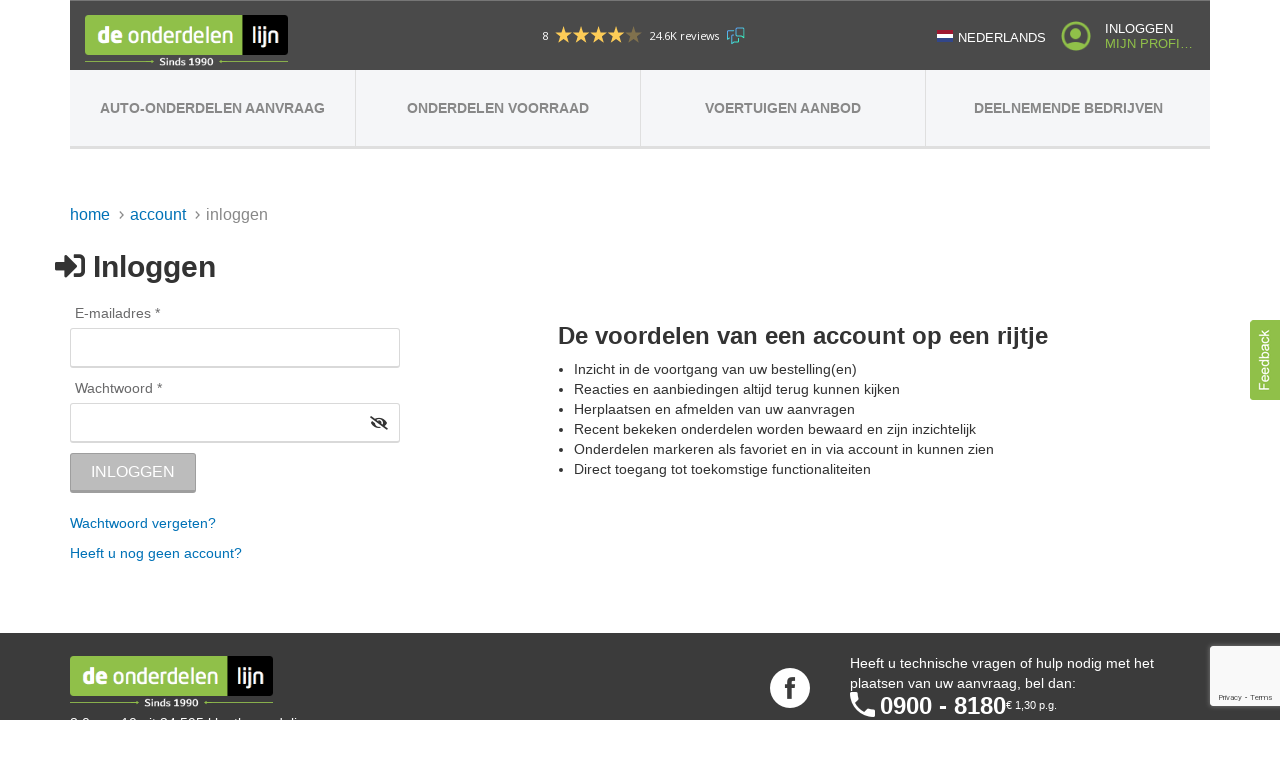

--- FILE ---
content_type: text/html; charset=utf-8
request_url: https://www.onderdelenlijn.nl/account/login/
body_size: 30904
content:

<!DOCTYPE html>
<html id="html" data-node="lbs01" lang="nl">
<head id="head" data-generated="9"><meta charset="utf-8" /><title>
	Inloggen | Onderdelenlijn.nl
</title><meta name="viewport" content="width=device-width, initial-scale=1.0" /><meta name="mobile-web-app-capable" content="yes" /><meta name="apple-mobile-web-app-status-bar-style" content="black-translucent" /><meta name="format-detection" content="telephone=yes" /><meta name="theme-color" content="#90C049" /><meta name="description" content="Inloggen op uw account." /><meta property="og:description" content="Inloggen op uw account." /><meta name="keywords" content="account, inloggen" /><meta name="robots" content="noindex, nofollow" /><meta property="fb:app_id" content="360329930719536" /><meta property="og:site_name" content="de Onderdelenlijn" /><meta property="og:title" content="Inloggen | Onderdelenlijn.nl" /><meta property="og:image" content="https://www.onderdelenlijn.nl/images/logo_onderdelenlijn_300_200.png" /><link rel="shortcut icon" href="/images/favicon.png" type="image/png" /><link rel="apple-touch-icon" href="/images/apple-touch-icon.png" /><meta property="og:url" content="https://www.onderdelenlijn.nl/account/login/" /><link rel="canonical" href="https://www.onderdelenlijn.nl/account/login/" /><link rel="alternate" href="https://www.proxyparts.de/konto/login/" hreflang="de-DE" /><link rel="alternate" href="https://www.proxyparts.com/account/login/" hreflang="en-GB" /><link rel="alternate" href="https://www.proxyparts.com/account/login/" hreflang="en-US" /><link rel="alternate" href="https://www.proxyparts.es/cuenta/iniciar-sesion/" hreflang="es-ES" /><link rel="alternate" href="https://www.proxyparts.fr/compte/connexion/" hreflang="fr-BE" /><link rel="alternate" href="https://www.proxyparts.fr/compte/connexion/" hreflang="fr-FR" /><link rel="alternate" href="https://www.onderdelenlijn.nl/account/login/" hreflang="nl-BE" /><link rel="alternate" href="https://www.onderdelenlijn.nl/account/login/" hreflang="nl-NL" /><link rel="alternate" href="https://www.proxyparts.pl/konto/login/" hreflang="pl-PL" /><link rel="alternate" href="https://www.proxyparts.se/konto/logga-in/" hreflang="sv-SE" /><link rel="alternate" href="https://www.proxyparts.com/account/login/" hreflang="x-default" /><link href="/stylesheets/base.css?4" rel="stylesheet" property="stylesheet" type="text/css" /><link href="/stylesheets/fontawesome/fontawesome.min.css?4" rel="stylesheet" property="stylesheet" type="text/css" /><link href="/stylesheets/fontawesome/solid.css?4" rel="stylesheet" property="stylesheet" type="text/css" /><script>(function(w,d,s,l,i){w[l]=w[l]||[];w[l].push({'gtm.start':new Date().getTime(),event:'gtm.js'});var f=d.getElementsByTagName(s)[0],j=d.createElement(s),dl=l!='dataLayer'?'&l='+l:'';j.async=true;j.src='https://www.googletagmanager.com/gtm.js?id='+i+dl;f.parentNode.insertBefore(j,f);})(window,document,'script','dataLayer','GTM-N64KKJP');</script></head>
<body id="body" class="onderdelenlijn content-page">
    
<noscript><iframe src="https://www.googletagmanager.com/ns.html?id=GTM-N64KKJP" height="0" width="0" style="display:none;visibility:hidden"></iframe></noscript>
    <form method="post" action="/account/login/" id="form">
<div class="aspNetHidden">
<input type="hidden" name="__EVENTTARGET" id="__EVENTTARGET" value="" />
<input type="hidden" name="__EVENTARGUMENT" id="__EVENTARGUMENT" value="" />
<input type="hidden" name="__VIEWSTATE" id="__VIEWSTATE" value="/[base64]/[base64]/[base64]/E1wXzEhcpLYIiB+Kn6D70IlT" />
</div>

<div class="navbar navbar-fixed-top" role="navigation"><div class="container"><div class="navbar-header"><button class="navbar-toggle collapsed" type="button" data-toggle="collapse" data-target=".navbar-collapse"><span class="sr-only">Toggle navigation</span><span class="icon-bar"></span><span class="icon-bar"></span><span class="icon-bar"></span></button><span class="navbar-menu-indicator">menu</span></div><div class="navbar-collapse collapse"><ul class="nav navbar-nav navbar-left"><li class="navbar-language"><a title="Nederlands" class="current-language" data-culture="nl" target="_self"><img title="Nederlands" class="img-responsive" width="40" height="30" src="/images/flags/icon_language_nl.svg" alt="Nederlands" /><span>Nederlands</span></a><ul class="nav-language-list hidden"><li><a title="English" data-culture="en" href="https://www.proxyparts.com/account/login/" target="_self"><img title="English" class="img-responsive" width="40" height="30" src="/images/flags/icon_language_en.svg" alt="English" /><span>English</span></a></li><li><a title="Français" data-culture="fr" href="https://www.proxyparts.fr/compte/connexion/" target="_self"><img title="Français" class="img-responsive" width="40" height="30" src="/images/flags/icon_language_fr.svg" alt="Français" /><span>Français</span></a></li><li><a title="Deutsch" data-culture="de" href="https://www.proxyparts.de/konto/login/" target="_self"><img title="Deutsch" class="img-responsive" width="40" height="30" src="/images/flags/icon_language_de.svg" alt="Deutsch" /><span>Deutsch</span></a></li><li><a title="Polski" data-culture="pl" href="https://www.proxyparts.pl/konto/login/" target="_self"><img title="Polski" class="img-responsive" width="40" height="30" src="/images/flags/icon_language_pl.svg" alt="Polski" /><span>Polski</span></a></li><li><a title="Svenska" data-culture="se" href="https://www.proxyparts.se/konto/logga-in/" target="_self"><img title="Svenska" class="img-responsive" width="40" height="30" src="/images/flags/icon_language_se.svg" alt="Svenska" /><span>Svenska</span></a></li><li><a title="Español" data-culture="es" href="https://www.proxyparts.es/cuenta/iniciar-sesion/" target="_self"><img title="Español" class="img-responsive" width="40" height="30" src="/images/flags/icon_language_es.svg" alt="Español" /><span>Español</span></a></li></ul></li><li class="nav-profile"><a class="header-link" href="/account/login/"><span class="line1">Inloggen</span><span class="line2">Mijn Profiel</span></a></li></ul><ul class="nav navbar-nav main-nav"><li class="item1 header-link"><a title="Auto-onderdelen aanvraag" href="/auto-onderdelen/aanvraag/plaatsen/" target="_self">Auto-onderdelen aanvraag</a></li><li class="item2 header-link"><a title="Onderdelen voorraad" href="/auto-onderdelen-voorraad/zoeken/" target="_self">Onderdelen voorraad</a></li><li class="item3 header-link"><a title="Schadeauto's, Sloopauto's en Occasions" href="/voertuigen/" target="_self">Voertuigen aanbod</a></li><li class="item4 header-link"><a title="Deelnemende bedrijven" href="/bedrijven/" target="_self">Deelnemende bedrijven</a></li></ul></div><a title="de Onderdelenlijn" class="brand" href="/" target="_self"></a><div class="feedback-widget-wrapper"><script type='text/javascript' id='__fbcw__4af94fbc-4f21-4b54-acc3-d8a72227e5a0'> 'use strict';!function(){  window.FeedbackCompanyWidgets=window.FeedbackCompanyWidgets||{queue:[],loaders:[]};  var options={uuid:'4af94fbc-4f21-4b54-acc3-d8a72227e5a0',version:'1.2.1',prefix:''};  if(void 0===window.FeedbackCompanyWidget){ if(window.FeedbackCompanyWidgets.queue.push(options),!document.getElementById('__fbcw_FeedbackCompanyWidget')){ var scriptTag=document.createElement('script'); scriptTag.onload=function(){ if(window.FeedbackCompanyWidget) for(;0<window.FeedbackCompanyWidgets.queue.length;) options=window.FeedbackCompanyWidgets.queue.pop(), window.FeedbackCompanyWidgets.loaders.push(new window.FeedbackCompanyWidgetLoader(options)) }; scriptTag.id='__fbcw_FeedbackCompanyWidget'; scriptTag.src='https://www.feedbackcompany.com/includes/widgets/feedback-company-widget.min.js'; document.body.appendChild(scriptTag) }  } else { window.FeedbackCompanyWidgets.loaders.push(new window.FeedbackCompanyWidgetLoader(options))  }  }(); </script></div></div></div><noscript><div class="javascript">Javascript ondersteuning is <u>uitgeschakeld</u> in uw browser.<span>U kunt hierdoor mogelijk hinder ondervinden tijdens het gebruik van deze webpagina.</span></div></noscript><div class="container container-top"><div class="row"><div class="col-xs-12"><ul class="breadcrumb closed"><li><a title="Home" href="/" target="_self">Home</a></li><li><a title="Account" href="/account/" target="_self">Account</a></li><li class="active"><span title="Inloggen">Inloggen</span></li></ul><div id="uplogin"><div class="row"><h1><i class="fas fa-sign-in-alt"></i> Inloggen</h1><div class="col-md-4"><div class="row form"><div class="col-md-12"><div id="upauth"><div id="uppauth" style="display:none;"><div class="updatecontainer"><div class="updatecontent"><span>Uw opdracht wordt uitgevoerd, moment a.u.b.</span><div class="updateimage"></div></div></div></div><div onkeypress="javascript:return WebForm_FireDefaultButton(event, 'btsubmit')"><div class="field-container"><label for="objemailaddress" title="E-mailadres" class="caps-label required">E-mailadres</label><input name="m$mpc$objemailaddress" type="text" maxlength="60" id="objemailaddress" title="E-mailadres" autocomplete="username" data-required="true" /></div><div class="field-container"><label for="objpassword" title="Wachtwoord" class="caps-label required">Wachtwoord</label><div class="inline-textbox"><div class="show-password"><span><i class='show-password-icon fa fa-eye-slash' aria-hidden='true' id='objshowpassword' ></i></span></div><input name="m$mpc$objpassword" type="password" maxlength="100" id="objpassword" title="Wachtwoord" autocomplete="current-password" data-required="true" /></div></div><div class="field-container"><div class="recaptchaContainer" data-sitekey="6LeTbeQUAAAAALtMrMfjHIIlI1Nkov4oP0zI_6NS" data-action="Login"></div><input type="hidden" name="m$mpc$recaptchaResponse" id="recaptchaResponse" /></div><div class="field-container"><input type="submit" name="m$mpc$btsubmit" value="Inloggen" id="btsubmit" title="Inloggen" class="green" /></div></div></div><p><a title="Wachtwoord vergeten?" href="/account/login/password/forgot/" target="_self">Wachtwoord vergeten?</a></p><p><a href="/account/registreren/" target="_self" title="Heeft u nog geen account?">Heeft u nog geen account?</a></p></div></div></div><div class="col-md-7 col-md-offset-1"><h2>De voordelen van een account op een rijtje</h2><ul class="icons-ul"><li>Inzicht in de voortgang van uw bestelling(en)</li><li>Reacties en aanbiedingen altijd terug kunnen kijken</li><li>Herplaatsen en afmelden van uw aanvragen</li><li>Recent bekeken onderdelen worden bewaard en zijn inzichtelijk</li><li>Onderdelen markeren als favoriet en in via account in kunnen zien</li><li>Direct toegang tot toekomstige functionaliteiten</li></ul></div></div><input type="hidden" name="m$mpc$hreferer" id="hreferer" /></div></div></div></div><footer><div class="container"><div class="row"><div class="col-xs-12 col-sm-5"><a title="de Onderdelenlijn" class="brand" href="/" target="_self"></a><a title="8,0 van 10 uit 24.595 klantbeoordelingen" class="rating" rel="noopener" href="https://www.feedbackcompany.com/nl-nl/reviews/multipage-onderdelenlijn-nl/" target="_blank">8,0 van 10 uit 24.595 klantbeoordelingen</a></div><div class="col-xs-12 col-sm-3 social"><a title="Volg ons op Facebook" class="social-facebook" rel="noopener" href="https://www.facebook.com/onderdelenlijn" target="_blank">Volg ons op Facebook</a></div><div class="col-xs-12 col-sm-4"><span class="call">Heeft u technische vragen of hulp nodig met het plaatsen van uw aanvraag, bel dan:</span><a title="0900 - 8180" class="call" href="tel://09008180" target="_self">0900 - 8180</a><span class="callprice"><sup>&euro; 1,30 p.g.<sup></span></div></div><hr><div class="row"><div class="col-xs-12 col-sm-4"><span class="description">de Onderdelenlijn, uw snelweg naar auto-onderdelen</span></div><div class="col-xs-12 col-sm-4 col-md-2"><ul class="green-links list-unstyled"><li><a title="APK Keuringen" href="/wiki/apk-keuring/" target="_self">APK Keuring</a></li><li><a title="Auto onderdelen" href="/wiki/auto-onderdelen/" target="_self">Auto onderdeel</a></li><li><a title="Auto Sloop" href="/wiki/auto-sloop/" target="_self">Auto Sloop</a></li><li><a title="Automaatbakken" href="/wiki/automaatbak/" target="_self">Automaatbak</a></li><li><a title="Auto-onderdelen zoeker" href="/wiki/auto-onderdelen-zoeken/" target="_self">Auto-onderdelen zoeker</a></li></ul></div><div class="col-xs-12 col-sm-4 col-md-2 col-sm-offset-4 col-md-offset-0"><ul class="green-links list-unstyled"><li><a title="Gebruikte auto-onderdelen van de autosloperij" href="/wiki/auto-sloperijen/" target="_self">Autosloperij</a></li><li><a title="Bumpers" href="/wiki/bumpers/" target="_self">Bumper</a></li><li><a title="Japanse auto onderdelen" href="/wiki/japanse-onderdelen/" target="_self">Japans onderdeel</a></li><li><a title="Koplampen" href="/wiki/koplampen/" target="_self">Koplamp</a></li><li><a title="Koreaanse auto onderdelen" href="/wiki/koreaanse-onderdelen/" target="_self">Koreaans onderdeel</a></li></ul></div><div class="col-xs-12 col-sm-4 col-md-2"><ul class="green-links list-unstyled"><li><a title="Motorcodes zoeken" href="/wiki/motorcode-zoeker/" target="_self">Motorcodes</a></li><li><a title="Motoren" href="/wiki/motoren/" target="_self">Motoren</a></li><li><a title="Onderdelen" href="/wiki/onderdelen/" target="_self">Onderdelen</a></li><li><a title="Sloop auto onderdelen" href="/wiki/sloop-auto-onderdelen/" target="_self">Sloop onderdeel</a></li></ul></div><div class="col-xs-12 col-sm-4 col-md-2"><ul class="green-links list-unstyled"><li><a title="Sloperij" href="/wiki/sloperij/" target="_self">Sloperij</a></li><li><a title="Tweedehands auto-onderdelen" href="/wiki/tweede-hands-auto-onderdelen/" target="_self">Tweede-hands</a></li><li><a title="Versnellingsbakken" href="/wiki/versnellingsbakken/" target="_self">Versnellingsbak</a></li><li><a title="Versnellingsbakcodes zoeken" href="/wiki/versnellingsbakcode-zoeker/" target="_self">Versnellingsbakcodes</a></li></ul></div></div><hr class="carbrand-hr"/><div class="row row-carbrand-links"><div class="col-xs-12 col-sm-4"><span class="description">Zoek auto-onderdelen voor alle auto-merken</span></div><div class="col-xs-12 col-sm-2"><ul class="carbrand-links list-unstyled"><li><a title="Direct een aanvraag plaatsen voor Alfa Romeo auto-onderdelen" href="/wiki/auto-onderdelen-zoeken/merk/alfa-romeo/" target="_self">Alfa Romeo</a></li><li><a title="Direct een aanvraag plaatsen voor Audi auto-onderdelen" href="/wiki/auto-onderdelen-zoeken/merk/audi/" target="_self">Audi</a></li><li><a title="Direct een aanvraag plaatsen voor BMW auto-onderdelen" href="/wiki/auto-onderdelen-zoeken/merk/bmw/" target="_self">BMW</a></li><li><a title="Direct een aanvraag plaatsen voor Chevrolet auto-onderdelen" href="/wiki/auto-onderdelen-zoeken/merk/chevrolet/" target="_self">Chevrolet</a></li><li><a title="Direct een aanvraag plaatsen voor Citroen auto-onderdelen" href="/wiki/auto-onderdelen-zoeken/merk/citroen/" target="_self">Citroen</a></li><li><a title="Direct een aanvraag plaatsen voor Dacia auto-onderdelen" href="/wiki/auto-onderdelen-zoeken/merk/dacia/" target="_self">Dacia</a></li><li><a title="Direct een aanvraag plaatsen voor Daihatsu auto-onderdelen" href="/wiki/auto-onderdelen-zoeken/merk/daihatsu/" target="_self">Daihatsu</a></li></ul></div><div class="col-xs-12 col-sm-2"><ul class="carbrand-links list-unstyled"><li><a title="Direct een aanvraag plaatsen voor Fiat auto-onderdelen" href="/wiki/auto-onderdelen-zoeken/merk/fiat/" target="_self">Fiat</a></li><li><a title="Direct een aanvraag plaatsen voor Ford auto-onderdelen" href="/wiki/auto-onderdelen-zoeken/merk/ford/" target="_self">Ford</a></li><li><a title="Direct een aanvraag plaatsen voor Honda auto-onderdelen" href="/wiki/auto-onderdelen-zoeken/merk/honda/" target="_self">Honda</a></li><li><a title="Direct een aanvraag plaatsen voor Hyundai auto-onderdelen" href="/wiki/auto-onderdelen-zoeken/merk/hyundai/" target="_self">Hyundai</a></li><li><a title="Direct een aanvraag plaatsen voor Jeep auto-onderdelen" href="/wiki/auto-onderdelen-zoeken/merk/jeep/" target="_self">Jeep</a></li><li><a title="Direct een aanvraag plaatsen voor Kia auto-onderdelen" href="/wiki/auto-onderdelen-zoeken/merk/kia/" target="_self">Kia</a></li><li><a title="Direct een aanvraag plaatsen voor Landrover auto-onderdelen" href="/wiki/auto-onderdelen-zoeken/merk/landrover/" target="_self">Landrover</a></li></ul></div><div class="col-xs-12 col-sm-2"><ul class="carbrand-links list-unstyled"><li><a title="Direct een aanvraag plaatsen voor Mazda auto-onderdelen" href="/wiki/auto-onderdelen-zoeken/merk/mazda/" target="_self">Mazda</a></li><li><a title="Direct een aanvraag plaatsen voor Mercedes auto-onderdelen" href="/wiki/auto-onderdelen-zoeken/merk/mercedes/" target="_self">Mercedes</a></li><li><a title="Direct een aanvraag plaatsen voor Mini auto-onderdelen" href="/wiki/auto-onderdelen-zoeken/merk/mini/" target="_self">Mini</a></li><li><a title="Direct een aanvraag plaatsen voor Mitsubishi auto-onderdelen" href="/wiki/auto-onderdelen-zoeken/merk/mitsubishi/" target="_self">Mitsubishi</a></li><li><a title="Direct een aanvraag plaatsen voor Nissan auto-onderdelen" href="/wiki/auto-onderdelen-zoeken/merk/nissan/" target="_self">Nissan</a></li><li><a title="Direct een aanvraag plaatsen voor Opel auto-onderdelen" href="/wiki/auto-onderdelen-zoeken/merk/opel/" target="_self">Opel</a></li><li><a title="Direct een aanvraag plaatsen voor Peugeot auto-onderdelen" href="/wiki/auto-onderdelen-zoeken/merk/peugeot/" target="_self">Peugeot</a></li></ul></div><div class="col-xs-12 col-sm-2"><ul class="carbrand-links list-unstyled"><li><a title="Direct een aanvraag plaatsen voor Renault auto-onderdelen" href="/wiki/auto-onderdelen-zoeken/merk/renault/" target="_self">Renault</a></li><li><a title="Direct een aanvraag plaatsen voor Seat auto-onderdelen" href="/wiki/auto-onderdelen-zoeken/merk/seat/" target="_self">Seat</a></li><li><a title="Direct een aanvraag plaatsen voor Skoda auto-onderdelen" href="/wiki/auto-onderdelen-zoeken/merk/skoda/" target="_self">Skoda</a></li><li><a title="Direct een aanvraag plaatsen voor Suzuki auto-onderdelen" href="/wiki/auto-onderdelen-zoeken/merk/suzuki/" target="_self">Suzuki</a></li><li><a title="Direct een aanvraag plaatsen voor Toyota auto-onderdelen" href="/wiki/auto-onderdelen-zoeken/merk/toyota/" target="_self">Toyota</a></li><li><a title="Direct een aanvraag plaatsen voor Volkswagen auto-onderdelen" href="/wiki/auto-onderdelen-zoeken/merk/volkswagen/" target="_self">Volkswagen</a></li><li><a title="Direct een aanvraag plaatsen voor Volvo auto-onderdelen" href="/wiki/auto-onderdelen-zoeken/merk/volvo/" target="_self">Volvo</a></li></ul></div></div><hr class="carbrand-hr"/><div class="row row-carbrand-links"><div class="col-xs-12 col-sm-4"><span class="description"></span></div><div class="col-xs-12 col-sm-2"><ul class="carbrand-links list-unstyled"><li><a title="Direct een aanvraag plaatsen voor Achterbumper auto-onderdelen" href="/wiki/auto-onderdelen-zoeken/onderdeel/achterbumper/" target="_self">Achterbumper</a></li><li><a title="Direct een aanvraag plaatsen voor Achterklep auto-onderdelen" href="/wiki/auto-onderdelen-zoeken/onderdeel/achterklep/" target="_self">Achterklep</a></li><li><a title="Direct een aanvraag plaatsen voor Achterlicht links auto-onderdelen" href="/wiki/auto-onderdelen-zoeken/onderdeel/achterlicht-links/" target="_self">Achterlicht links</a></li><li><a title="Direct een aanvraag plaatsen voor Achterlicht rechts auto-onderdelen" href="/wiki/auto-onderdelen-zoeken/onderdeel/achterlicht-rechts/" target="_self">Achterlicht rechts</a></li><li><a title="Direct een aanvraag plaatsen voor Buitenspiegel links auto-onderdelen" href="/wiki/auto-onderdelen-zoeken/onderdeel/buitenspiegel-links/" target="_self">Buitenspiegel links</a></li></ul></div><div class="col-xs-12 col-sm-2"><ul class="carbrand-links list-unstyled"><li><a title="Direct een aanvraag plaatsen voor Buitenspiegel rechts auto-onderdelen" href="/wiki/auto-onderdelen-zoeken/onderdeel/buitenspiegel-rechts/" target="_self">Buitenspiegel rechts</a></li><li><a title="Direct een aanvraag plaatsen voor Dynamo auto-onderdelen" href="/wiki/auto-onderdelen-zoeken/onderdeel/dynamo/" target="_self">Dynamo</a></li><li><a title="Direct een aanvraag plaatsen voor Hoedenplank auto-onderdelen" href="/wiki/auto-onderdelen-zoeken/onderdeel/hoedenplank/" target="_self">Hoedenplank</a></li><li><a title="Direct een aanvraag plaatsen voor Koplamp links auto-onderdelen" href="/wiki/auto-onderdelen-zoeken/onderdeel/koplamp-links/" target="_self">Koplamp links</a></li><li><a title="Direct een aanvraag plaatsen voor Koplamp rechts auto-onderdelen" href="/wiki/auto-onderdelen-zoeken/onderdeel/koplamp-rechts/" target="_self">Koplamp rechts</a></li></ul></div><div class="col-xs-12 col-sm-2"><ul class="carbrand-links list-unstyled"><li><a title="Direct een aanvraag plaatsen voor Motor auto-onderdelen" href="/wiki/auto-onderdelen-zoeken/onderdeel/motor/" target="_self">Motor</a></li><li><a title="Direct een aanvraag plaatsen voor Motorkap auto-onderdelen" href="/wiki/auto-onderdelen-zoeken/onderdeel/motorkap/" target="_self">Motorkap</a></li><li><a title="Direct een aanvraag plaatsen voor Portier 4Deurs links-voor auto-onderdelen" href="/wiki/auto-onderdelen-zoeken/onderdeel/portier-4deurs-links-voor/" target="_self">Portier 4Deurs links-voor</a></li><li><a title="Direct een aanvraag plaatsen voor Portier 4Deurs rechts-achter auto-onderdelen" href="/wiki/auto-onderdelen-zoeken/onderdeel/portier-4deurs-rechts-achter/" target="_self">Portier 4Deurs rechts-achter</a></li><li><a title="Direct een aanvraag plaatsen voor Portier 4Deurs rechts-voor auto-onderdelen" href="/wiki/auto-onderdelen-zoeken/onderdeel/portier-4deurs-rechts-voor/" target="_self">Portier 4Deurs rechts-voor</a></li></ul></div><div class="col-xs-12 col-sm-2"><ul class="carbrand-links list-unstyled"><li><a title="Direct een aanvraag plaatsen voor Scherm links-voor auto-onderdelen" href="/wiki/auto-onderdelen-zoeken/onderdeel/scherm-links-voor/" target="_self">Scherm links-voor</a></li><li><a title="Direct een aanvraag plaatsen voor Scherm rechts-voor auto-onderdelen" href="/wiki/auto-onderdelen-zoeken/onderdeel/scherm-rechts-voor/" target="_self">Scherm rechts-voor</a></li><li><a title="Direct een aanvraag plaatsen voor Velg auto-onderdelen" href="/wiki/auto-onderdelen-zoeken/onderdeel/velg/" target="_self">Velg</a></li><li><a title="Direct een aanvraag plaatsen voor Versnellingsbak auto-onderdelen" href="/wiki/auto-onderdelen-zoeken/onderdeel/versnellingsbak/" target="_self">Versnellingsbak</a></li><li><a title="Direct een aanvraag plaatsen voor Voorbumper auto-onderdelen" href="/wiki/auto-onderdelen-zoeken/onderdeel/voorbumper/" target="_self">Voorbumper</a></li></ul></div></div><hr><div class="row copyright-and-service"><div class="col-xs-12"><span class="left">Copyright © 1990 - 2026 onderdelenlijn.nl</span><span class="right"><a title="Contact met ons opnemen" href="/contact/" target="_self">Contact</a><a title="Links" href="/links/" target="_self">Links</a><a title="Link naar ons" href="/link-naar-ons/" target="_self">Link naar ons</a><a title="Sitemap" href="/sitemap/" target="_self">Sitemap</a><a title="Over ons" href="/over-ons/" target="_self">Over ons</a><a title="Cookiepolicy" href="/cookiepolicy/" target="_self">Cookiepolicy</a><a title="Colofon" href="/colofon/" target="_self">Colofon</a><a title="Disclaimer" href="/disclaimer/" target="_self">Disclaimer</a><a title="Privacy" href="/privacy/" target="_self">Privacy</a><a title="Blog" href="/blog/" target="_self">Blog</a><a title="Algemene voorwaarden" href="/conditions.pdf" target="_blank">Voorwaarden</a></span></div><div class="col-xs-12 small"> Autonet B.V. / de Onderdelenlijn heeft uitsluitend een bemiddelende functie in het lokaliseren van onderdelen. Er wordt geen aansprakelijkheid aanvaard, uit welken hoofde dan ook. Dit geldt voor de juistheid van de informatie; de levering; leveringstermijn; prijzen en garantievoorwaarden van onderdelen, aangeboden door op het Onderdelenlijn-netwerk aangesloten bedrijven. </div></div></div></footer><script type="application/ld+json">{"@context":"https://schema.org","@type":"BreadcrumbList","itemListElement":[{"@type":"ListItem","position":1,"name":"Home","item":"https://www.onderdelenlijn.nl/"},{"@type":"ListItem","position":2,"name":"Account","item":"https://www.onderdelenlijn.nl/account/"},{"@type":"ListItem","position":3,"name":"Inloggen"}]}</script><script src="https://ajax.googleapis.com/ajax/libs/jquery/3.6.0/jquery.min.js?4"></script><script>if (!window.jQuery) { document.write('<script src="/javascripts/jquery.min.js"><\/script>'); }</script><script src="/javascripts/bundle.js?4" defer></script><script src="/javascripts/basic.js?4"></script><script src="https://cdn.ablyft.com/s/44647033.js"></script><script src="https://www.google.com/recaptcha/api.js?render=6LeTbeQUAAAAALtMrMfjHIIlI1Nkov4oP0zI_6NS"></script><script type="text/javascript">
//<![CDATA[
var theForm = document.forms['form'];
if (!theForm) {
    theForm = document.form;
}
function __doPostBack(eventTarget, eventArgument) {
    if (!theForm.onsubmit || (theForm.onsubmit() != false)) {
        theForm.__EVENTTARGET.value = eventTarget;
        theForm.__EVENTARGUMENT.value = eventArgument;
        theForm.submit();
    }
}
//]]>
</script>


<script src="https://ajax.aspnetcdn.com/ajax/4.6/1/WebForms.js" type="text/javascript"></script>
<script type="text/javascript">
//<![CDATA[
window.WebForm_PostBackOptions||document.write('<script type="text/javascript" src="/url_account/WebResource.axd?d=mXECG4BCrdZte1jqaLd8mzxQvxBLU2JR5FF96xBTZAHoE3DXE7AqHHp2Ebqj0nRzjCh2oQr4VYHYK4iTfbSVhAeV_QdjD8dChxfQR78fD6s1&amp;t=638901608248157332"><\/script>');//]]>
</script>



<script src="https://ajax.aspnetcdn.com/ajax/4.6/1/MicrosoftAjax.js" type="text/javascript"></script>
<script type="text/javascript">
//<![CDATA[
(window.Sys && Sys._Application && Sys.Observer)||document.write('<script type="text/javascript" src="/url_account/ScriptResource.axd?d=he5DHCeH0Wgna9RfpDl7bWadn-YAFahBD9lswJ8Rk1fx5OuRCXDhtOsOZlF_obVdMke5oe65EbHx-kxNPNcgXGtt79A-C0F3U0rvokVTU16PyT0yDUV9lD8u3OQXf6rnZa0Fvzvnx9qcK5Yc6QYAV5vUbxsrzoga2tdPHqwzit41&t=5c0e0825"><\/script>');//]]>
</script>

<script src="https://ajax.aspnetcdn.com/ajax/4.6/1/MicrosoftAjaxWebForms.js" type="text/javascript"></script>
<script type="text/javascript">
//<![CDATA[
(window.Sys && Sys.WebForms)||document.write('<script type="text/javascript" src="/url_account/ScriptResource.axd?d=BszX9dqubhBgNIq7RlrSCQX-tgPRaPjpwoOVky66ZNPa5UO0aebI0cuIIoZLUj411n9eGCvEJSsxI_SW5ShTHBQim2tVuzoC7PB8YNxDI6Pi_TfS-tyslmLVwhFkAptykhAn3M8Zdn7mn4ZssqEwdDJZlqQRRoit4uvUYfoFj0s_abaF4LAdtvwOxbs_NxUH0&t=5c0e0825"><\/script>');//]]>
</script>

        <script type="text/javascript">
//<![CDATA[
Sys.WebForms.PageRequestManager._initialize('m$ScriptManager', 'form', ['tm$mpc$uplogin','uplogin','tm$mpc$upauth','upauth'], [], [], 90, 'm');
//]]>
</script>

        
    
<div class="aspNetHidden">

	<input type="hidden" name="__VIEWSTATEGENERATOR" id="__VIEWSTATEGENERATOR" value="81FB2873" />
</div>

<script type="text/javascript">
//<![CDATA[
var _culturefull = 'nl_NL';var _culturename = 'nl';var _fbappid = 360329930719536;var _heremapskey = '_chUolMxRD1n3i6qGVu22dM84kGGhEyqt30KaqxI5Nk';var _hostname = 'onderdelenlijn.nl';var _dict = new Array();_dict['ChristmasText'] = 'Wij wensen u fijne feestdagen en een gelukkig nieuwjaar!';_dict['CookieErrorTekst'] = 'Cookies zijn uitgeschakeld in de browser. Schakel ze in om deze website goed te laten werken.';_dict['CookiePreferencesSaved'] = 'Cookie voorkeur succesvol opgeslagen.';_dict['Copy'] = 'Kopiëren';_dict['CopyClipboard'] = 'Gekopieerd naar klembord';_dict['Feedback_Email'] = 'Optioneel: Email';_dict['Feedback_Grade'] = 'Uw beoordeling';_dict['Feedback_Info'] = 'Is de pagina duidelijk en overzichtelijk genoeg, vindt u de informatie volledig en werken alle functionaliteiten naar wens?';_dict['Feedback_Link'] = 'Geef uw feedback';_dict['Feedback_Remark'] = 'Eventuele opmerkingen of verbeterpunten';_dict['Feedback_Remark_Error'] = 'Gebruik geen of minimaal {0} tekens voor uw tekst.';_dict['Feedback_Submit'] = 'Verzenden';_dict['Feedback_Thanks'] = 'Bedankt voor uw feedback.';_dict['Feedback_Title'] = 'Geef uw feedback over deze pagina';_dict['Origineel'] = 'Origineel';_dict['ReadLess'] = 'Lees minder';_dict['ReadMore'] = 'Lees meer';_dict['UpdateProgress'] = 'Uw opdracht wordt uitgevoerd, moment a.u.b.';_dict['vertalenNaarX'] = 'Vertalen naar Nederlands';_dict['VertalingAanwezig'] = 'Wist u dat deze pagina ook beschikbaar is in het Nederlands?';_dict['VertalingWeergeven'] = 'Vertaling weergeven';init_async({get: true, wsweb: '/services/web/v1.asmx', applicationid: '12.2', languageid: 1});Sys.Application.add_init(function() {
    $create(Sys.UI._UpdateProgress, {"associatedUpdatePanelId":"upauth","displayAfter":500,"dynamicLayout":true}, null, null, $get("uppauth"));
});
//]]>
</script>
</form>
</body>
</html>


--- FILE ---
content_type: text/html; charset=utf-8
request_url: https://www.google.com/recaptcha/api2/anchor?ar=1&k=6LeTbeQUAAAAALtMrMfjHIIlI1Nkov4oP0zI_6NS&co=aHR0cHM6Ly93d3cub25kZXJkZWxlbmxpam4ubmw6NDQz&hl=en&v=PoyoqOPhxBO7pBk68S4YbpHZ&size=invisible&anchor-ms=20000&execute-ms=30000&cb=njw6p0odrpsj
body_size: 48701
content:
<!DOCTYPE HTML><html dir="ltr" lang="en"><head><meta http-equiv="Content-Type" content="text/html; charset=UTF-8">
<meta http-equiv="X-UA-Compatible" content="IE=edge">
<title>reCAPTCHA</title>
<style type="text/css">
/* cyrillic-ext */
@font-face {
  font-family: 'Roboto';
  font-style: normal;
  font-weight: 400;
  font-stretch: 100%;
  src: url(//fonts.gstatic.com/s/roboto/v48/KFO7CnqEu92Fr1ME7kSn66aGLdTylUAMa3GUBHMdazTgWw.woff2) format('woff2');
  unicode-range: U+0460-052F, U+1C80-1C8A, U+20B4, U+2DE0-2DFF, U+A640-A69F, U+FE2E-FE2F;
}
/* cyrillic */
@font-face {
  font-family: 'Roboto';
  font-style: normal;
  font-weight: 400;
  font-stretch: 100%;
  src: url(//fonts.gstatic.com/s/roboto/v48/KFO7CnqEu92Fr1ME7kSn66aGLdTylUAMa3iUBHMdazTgWw.woff2) format('woff2');
  unicode-range: U+0301, U+0400-045F, U+0490-0491, U+04B0-04B1, U+2116;
}
/* greek-ext */
@font-face {
  font-family: 'Roboto';
  font-style: normal;
  font-weight: 400;
  font-stretch: 100%;
  src: url(//fonts.gstatic.com/s/roboto/v48/KFO7CnqEu92Fr1ME7kSn66aGLdTylUAMa3CUBHMdazTgWw.woff2) format('woff2');
  unicode-range: U+1F00-1FFF;
}
/* greek */
@font-face {
  font-family: 'Roboto';
  font-style: normal;
  font-weight: 400;
  font-stretch: 100%;
  src: url(//fonts.gstatic.com/s/roboto/v48/KFO7CnqEu92Fr1ME7kSn66aGLdTylUAMa3-UBHMdazTgWw.woff2) format('woff2');
  unicode-range: U+0370-0377, U+037A-037F, U+0384-038A, U+038C, U+038E-03A1, U+03A3-03FF;
}
/* math */
@font-face {
  font-family: 'Roboto';
  font-style: normal;
  font-weight: 400;
  font-stretch: 100%;
  src: url(//fonts.gstatic.com/s/roboto/v48/KFO7CnqEu92Fr1ME7kSn66aGLdTylUAMawCUBHMdazTgWw.woff2) format('woff2');
  unicode-range: U+0302-0303, U+0305, U+0307-0308, U+0310, U+0312, U+0315, U+031A, U+0326-0327, U+032C, U+032F-0330, U+0332-0333, U+0338, U+033A, U+0346, U+034D, U+0391-03A1, U+03A3-03A9, U+03B1-03C9, U+03D1, U+03D5-03D6, U+03F0-03F1, U+03F4-03F5, U+2016-2017, U+2034-2038, U+203C, U+2040, U+2043, U+2047, U+2050, U+2057, U+205F, U+2070-2071, U+2074-208E, U+2090-209C, U+20D0-20DC, U+20E1, U+20E5-20EF, U+2100-2112, U+2114-2115, U+2117-2121, U+2123-214F, U+2190, U+2192, U+2194-21AE, U+21B0-21E5, U+21F1-21F2, U+21F4-2211, U+2213-2214, U+2216-22FF, U+2308-230B, U+2310, U+2319, U+231C-2321, U+2336-237A, U+237C, U+2395, U+239B-23B7, U+23D0, U+23DC-23E1, U+2474-2475, U+25AF, U+25B3, U+25B7, U+25BD, U+25C1, U+25CA, U+25CC, U+25FB, U+266D-266F, U+27C0-27FF, U+2900-2AFF, U+2B0E-2B11, U+2B30-2B4C, U+2BFE, U+3030, U+FF5B, U+FF5D, U+1D400-1D7FF, U+1EE00-1EEFF;
}
/* symbols */
@font-face {
  font-family: 'Roboto';
  font-style: normal;
  font-weight: 400;
  font-stretch: 100%;
  src: url(//fonts.gstatic.com/s/roboto/v48/KFO7CnqEu92Fr1ME7kSn66aGLdTylUAMaxKUBHMdazTgWw.woff2) format('woff2');
  unicode-range: U+0001-000C, U+000E-001F, U+007F-009F, U+20DD-20E0, U+20E2-20E4, U+2150-218F, U+2190, U+2192, U+2194-2199, U+21AF, U+21E6-21F0, U+21F3, U+2218-2219, U+2299, U+22C4-22C6, U+2300-243F, U+2440-244A, U+2460-24FF, U+25A0-27BF, U+2800-28FF, U+2921-2922, U+2981, U+29BF, U+29EB, U+2B00-2BFF, U+4DC0-4DFF, U+FFF9-FFFB, U+10140-1018E, U+10190-1019C, U+101A0, U+101D0-101FD, U+102E0-102FB, U+10E60-10E7E, U+1D2C0-1D2D3, U+1D2E0-1D37F, U+1F000-1F0FF, U+1F100-1F1AD, U+1F1E6-1F1FF, U+1F30D-1F30F, U+1F315, U+1F31C, U+1F31E, U+1F320-1F32C, U+1F336, U+1F378, U+1F37D, U+1F382, U+1F393-1F39F, U+1F3A7-1F3A8, U+1F3AC-1F3AF, U+1F3C2, U+1F3C4-1F3C6, U+1F3CA-1F3CE, U+1F3D4-1F3E0, U+1F3ED, U+1F3F1-1F3F3, U+1F3F5-1F3F7, U+1F408, U+1F415, U+1F41F, U+1F426, U+1F43F, U+1F441-1F442, U+1F444, U+1F446-1F449, U+1F44C-1F44E, U+1F453, U+1F46A, U+1F47D, U+1F4A3, U+1F4B0, U+1F4B3, U+1F4B9, U+1F4BB, U+1F4BF, U+1F4C8-1F4CB, U+1F4D6, U+1F4DA, U+1F4DF, U+1F4E3-1F4E6, U+1F4EA-1F4ED, U+1F4F7, U+1F4F9-1F4FB, U+1F4FD-1F4FE, U+1F503, U+1F507-1F50B, U+1F50D, U+1F512-1F513, U+1F53E-1F54A, U+1F54F-1F5FA, U+1F610, U+1F650-1F67F, U+1F687, U+1F68D, U+1F691, U+1F694, U+1F698, U+1F6AD, U+1F6B2, U+1F6B9-1F6BA, U+1F6BC, U+1F6C6-1F6CF, U+1F6D3-1F6D7, U+1F6E0-1F6EA, U+1F6F0-1F6F3, U+1F6F7-1F6FC, U+1F700-1F7FF, U+1F800-1F80B, U+1F810-1F847, U+1F850-1F859, U+1F860-1F887, U+1F890-1F8AD, U+1F8B0-1F8BB, U+1F8C0-1F8C1, U+1F900-1F90B, U+1F93B, U+1F946, U+1F984, U+1F996, U+1F9E9, U+1FA00-1FA6F, U+1FA70-1FA7C, U+1FA80-1FA89, U+1FA8F-1FAC6, U+1FACE-1FADC, U+1FADF-1FAE9, U+1FAF0-1FAF8, U+1FB00-1FBFF;
}
/* vietnamese */
@font-face {
  font-family: 'Roboto';
  font-style: normal;
  font-weight: 400;
  font-stretch: 100%;
  src: url(//fonts.gstatic.com/s/roboto/v48/KFO7CnqEu92Fr1ME7kSn66aGLdTylUAMa3OUBHMdazTgWw.woff2) format('woff2');
  unicode-range: U+0102-0103, U+0110-0111, U+0128-0129, U+0168-0169, U+01A0-01A1, U+01AF-01B0, U+0300-0301, U+0303-0304, U+0308-0309, U+0323, U+0329, U+1EA0-1EF9, U+20AB;
}
/* latin-ext */
@font-face {
  font-family: 'Roboto';
  font-style: normal;
  font-weight: 400;
  font-stretch: 100%;
  src: url(//fonts.gstatic.com/s/roboto/v48/KFO7CnqEu92Fr1ME7kSn66aGLdTylUAMa3KUBHMdazTgWw.woff2) format('woff2');
  unicode-range: U+0100-02BA, U+02BD-02C5, U+02C7-02CC, U+02CE-02D7, U+02DD-02FF, U+0304, U+0308, U+0329, U+1D00-1DBF, U+1E00-1E9F, U+1EF2-1EFF, U+2020, U+20A0-20AB, U+20AD-20C0, U+2113, U+2C60-2C7F, U+A720-A7FF;
}
/* latin */
@font-face {
  font-family: 'Roboto';
  font-style: normal;
  font-weight: 400;
  font-stretch: 100%;
  src: url(//fonts.gstatic.com/s/roboto/v48/KFO7CnqEu92Fr1ME7kSn66aGLdTylUAMa3yUBHMdazQ.woff2) format('woff2');
  unicode-range: U+0000-00FF, U+0131, U+0152-0153, U+02BB-02BC, U+02C6, U+02DA, U+02DC, U+0304, U+0308, U+0329, U+2000-206F, U+20AC, U+2122, U+2191, U+2193, U+2212, U+2215, U+FEFF, U+FFFD;
}
/* cyrillic-ext */
@font-face {
  font-family: 'Roboto';
  font-style: normal;
  font-weight: 500;
  font-stretch: 100%;
  src: url(//fonts.gstatic.com/s/roboto/v48/KFO7CnqEu92Fr1ME7kSn66aGLdTylUAMa3GUBHMdazTgWw.woff2) format('woff2');
  unicode-range: U+0460-052F, U+1C80-1C8A, U+20B4, U+2DE0-2DFF, U+A640-A69F, U+FE2E-FE2F;
}
/* cyrillic */
@font-face {
  font-family: 'Roboto';
  font-style: normal;
  font-weight: 500;
  font-stretch: 100%;
  src: url(//fonts.gstatic.com/s/roboto/v48/KFO7CnqEu92Fr1ME7kSn66aGLdTylUAMa3iUBHMdazTgWw.woff2) format('woff2');
  unicode-range: U+0301, U+0400-045F, U+0490-0491, U+04B0-04B1, U+2116;
}
/* greek-ext */
@font-face {
  font-family: 'Roboto';
  font-style: normal;
  font-weight: 500;
  font-stretch: 100%;
  src: url(//fonts.gstatic.com/s/roboto/v48/KFO7CnqEu92Fr1ME7kSn66aGLdTylUAMa3CUBHMdazTgWw.woff2) format('woff2');
  unicode-range: U+1F00-1FFF;
}
/* greek */
@font-face {
  font-family: 'Roboto';
  font-style: normal;
  font-weight: 500;
  font-stretch: 100%;
  src: url(//fonts.gstatic.com/s/roboto/v48/KFO7CnqEu92Fr1ME7kSn66aGLdTylUAMa3-UBHMdazTgWw.woff2) format('woff2');
  unicode-range: U+0370-0377, U+037A-037F, U+0384-038A, U+038C, U+038E-03A1, U+03A3-03FF;
}
/* math */
@font-face {
  font-family: 'Roboto';
  font-style: normal;
  font-weight: 500;
  font-stretch: 100%;
  src: url(//fonts.gstatic.com/s/roboto/v48/KFO7CnqEu92Fr1ME7kSn66aGLdTylUAMawCUBHMdazTgWw.woff2) format('woff2');
  unicode-range: U+0302-0303, U+0305, U+0307-0308, U+0310, U+0312, U+0315, U+031A, U+0326-0327, U+032C, U+032F-0330, U+0332-0333, U+0338, U+033A, U+0346, U+034D, U+0391-03A1, U+03A3-03A9, U+03B1-03C9, U+03D1, U+03D5-03D6, U+03F0-03F1, U+03F4-03F5, U+2016-2017, U+2034-2038, U+203C, U+2040, U+2043, U+2047, U+2050, U+2057, U+205F, U+2070-2071, U+2074-208E, U+2090-209C, U+20D0-20DC, U+20E1, U+20E5-20EF, U+2100-2112, U+2114-2115, U+2117-2121, U+2123-214F, U+2190, U+2192, U+2194-21AE, U+21B0-21E5, U+21F1-21F2, U+21F4-2211, U+2213-2214, U+2216-22FF, U+2308-230B, U+2310, U+2319, U+231C-2321, U+2336-237A, U+237C, U+2395, U+239B-23B7, U+23D0, U+23DC-23E1, U+2474-2475, U+25AF, U+25B3, U+25B7, U+25BD, U+25C1, U+25CA, U+25CC, U+25FB, U+266D-266F, U+27C0-27FF, U+2900-2AFF, U+2B0E-2B11, U+2B30-2B4C, U+2BFE, U+3030, U+FF5B, U+FF5D, U+1D400-1D7FF, U+1EE00-1EEFF;
}
/* symbols */
@font-face {
  font-family: 'Roboto';
  font-style: normal;
  font-weight: 500;
  font-stretch: 100%;
  src: url(//fonts.gstatic.com/s/roboto/v48/KFO7CnqEu92Fr1ME7kSn66aGLdTylUAMaxKUBHMdazTgWw.woff2) format('woff2');
  unicode-range: U+0001-000C, U+000E-001F, U+007F-009F, U+20DD-20E0, U+20E2-20E4, U+2150-218F, U+2190, U+2192, U+2194-2199, U+21AF, U+21E6-21F0, U+21F3, U+2218-2219, U+2299, U+22C4-22C6, U+2300-243F, U+2440-244A, U+2460-24FF, U+25A0-27BF, U+2800-28FF, U+2921-2922, U+2981, U+29BF, U+29EB, U+2B00-2BFF, U+4DC0-4DFF, U+FFF9-FFFB, U+10140-1018E, U+10190-1019C, U+101A0, U+101D0-101FD, U+102E0-102FB, U+10E60-10E7E, U+1D2C0-1D2D3, U+1D2E0-1D37F, U+1F000-1F0FF, U+1F100-1F1AD, U+1F1E6-1F1FF, U+1F30D-1F30F, U+1F315, U+1F31C, U+1F31E, U+1F320-1F32C, U+1F336, U+1F378, U+1F37D, U+1F382, U+1F393-1F39F, U+1F3A7-1F3A8, U+1F3AC-1F3AF, U+1F3C2, U+1F3C4-1F3C6, U+1F3CA-1F3CE, U+1F3D4-1F3E0, U+1F3ED, U+1F3F1-1F3F3, U+1F3F5-1F3F7, U+1F408, U+1F415, U+1F41F, U+1F426, U+1F43F, U+1F441-1F442, U+1F444, U+1F446-1F449, U+1F44C-1F44E, U+1F453, U+1F46A, U+1F47D, U+1F4A3, U+1F4B0, U+1F4B3, U+1F4B9, U+1F4BB, U+1F4BF, U+1F4C8-1F4CB, U+1F4D6, U+1F4DA, U+1F4DF, U+1F4E3-1F4E6, U+1F4EA-1F4ED, U+1F4F7, U+1F4F9-1F4FB, U+1F4FD-1F4FE, U+1F503, U+1F507-1F50B, U+1F50D, U+1F512-1F513, U+1F53E-1F54A, U+1F54F-1F5FA, U+1F610, U+1F650-1F67F, U+1F687, U+1F68D, U+1F691, U+1F694, U+1F698, U+1F6AD, U+1F6B2, U+1F6B9-1F6BA, U+1F6BC, U+1F6C6-1F6CF, U+1F6D3-1F6D7, U+1F6E0-1F6EA, U+1F6F0-1F6F3, U+1F6F7-1F6FC, U+1F700-1F7FF, U+1F800-1F80B, U+1F810-1F847, U+1F850-1F859, U+1F860-1F887, U+1F890-1F8AD, U+1F8B0-1F8BB, U+1F8C0-1F8C1, U+1F900-1F90B, U+1F93B, U+1F946, U+1F984, U+1F996, U+1F9E9, U+1FA00-1FA6F, U+1FA70-1FA7C, U+1FA80-1FA89, U+1FA8F-1FAC6, U+1FACE-1FADC, U+1FADF-1FAE9, U+1FAF0-1FAF8, U+1FB00-1FBFF;
}
/* vietnamese */
@font-face {
  font-family: 'Roboto';
  font-style: normal;
  font-weight: 500;
  font-stretch: 100%;
  src: url(//fonts.gstatic.com/s/roboto/v48/KFO7CnqEu92Fr1ME7kSn66aGLdTylUAMa3OUBHMdazTgWw.woff2) format('woff2');
  unicode-range: U+0102-0103, U+0110-0111, U+0128-0129, U+0168-0169, U+01A0-01A1, U+01AF-01B0, U+0300-0301, U+0303-0304, U+0308-0309, U+0323, U+0329, U+1EA0-1EF9, U+20AB;
}
/* latin-ext */
@font-face {
  font-family: 'Roboto';
  font-style: normal;
  font-weight: 500;
  font-stretch: 100%;
  src: url(//fonts.gstatic.com/s/roboto/v48/KFO7CnqEu92Fr1ME7kSn66aGLdTylUAMa3KUBHMdazTgWw.woff2) format('woff2');
  unicode-range: U+0100-02BA, U+02BD-02C5, U+02C7-02CC, U+02CE-02D7, U+02DD-02FF, U+0304, U+0308, U+0329, U+1D00-1DBF, U+1E00-1E9F, U+1EF2-1EFF, U+2020, U+20A0-20AB, U+20AD-20C0, U+2113, U+2C60-2C7F, U+A720-A7FF;
}
/* latin */
@font-face {
  font-family: 'Roboto';
  font-style: normal;
  font-weight: 500;
  font-stretch: 100%;
  src: url(//fonts.gstatic.com/s/roboto/v48/KFO7CnqEu92Fr1ME7kSn66aGLdTylUAMa3yUBHMdazQ.woff2) format('woff2');
  unicode-range: U+0000-00FF, U+0131, U+0152-0153, U+02BB-02BC, U+02C6, U+02DA, U+02DC, U+0304, U+0308, U+0329, U+2000-206F, U+20AC, U+2122, U+2191, U+2193, U+2212, U+2215, U+FEFF, U+FFFD;
}
/* cyrillic-ext */
@font-face {
  font-family: 'Roboto';
  font-style: normal;
  font-weight: 900;
  font-stretch: 100%;
  src: url(//fonts.gstatic.com/s/roboto/v48/KFO7CnqEu92Fr1ME7kSn66aGLdTylUAMa3GUBHMdazTgWw.woff2) format('woff2');
  unicode-range: U+0460-052F, U+1C80-1C8A, U+20B4, U+2DE0-2DFF, U+A640-A69F, U+FE2E-FE2F;
}
/* cyrillic */
@font-face {
  font-family: 'Roboto';
  font-style: normal;
  font-weight: 900;
  font-stretch: 100%;
  src: url(//fonts.gstatic.com/s/roboto/v48/KFO7CnqEu92Fr1ME7kSn66aGLdTylUAMa3iUBHMdazTgWw.woff2) format('woff2');
  unicode-range: U+0301, U+0400-045F, U+0490-0491, U+04B0-04B1, U+2116;
}
/* greek-ext */
@font-face {
  font-family: 'Roboto';
  font-style: normal;
  font-weight: 900;
  font-stretch: 100%;
  src: url(//fonts.gstatic.com/s/roboto/v48/KFO7CnqEu92Fr1ME7kSn66aGLdTylUAMa3CUBHMdazTgWw.woff2) format('woff2');
  unicode-range: U+1F00-1FFF;
}
/* greek */
@font-face {
  font-family: 'Roboto';
  font-style: normal;
  font-weight: 900;
  font-stretch: 100%;
  src: url(//fonts.gstatic.com/s/roboto/v48/KFO7CnqEu92Fr1ME7kSn66aGLdTylUAMa3-UBHMdazTgWw.woff2) format('woff2');
  unicode-range: U+0370-0377, U+037A-037F, U+0384-038A, U+038C, U+038E-03A1, U+03A3-03FF;
}
/* math */
@font-face {
  font-family: 'Roboto';
  font-style: normal;
  font-weight: 900;
  font-stretch: 100%;
  src: url(//fonts.gstatic.com/s/roboto/v48/KFO7CnqEu92Fr1ME7kSn66aGLdTylUAMawCUBHMdazTgWw.woff2) format('woff2');
  unicode-range: U+0302-0303, U+0305, U+0307-0308, U+0310, U+0312, U+0315, U+031A, U+0326-0327, U+032C, U+032F-0330, U+0332-0333, U+0338, U+033A, U+0346, U+034D, U+0391-03A1, U+03A3-03A9, U+03B1-03C9, U+03D1, U+03D5-03D6, U+03F0-03F1, U+03F4-03F5, U+2016-2017, U+2034-2038, U+203C, U+2040, U+2043, U+2047, U+2050, U+2057, U+205F, U+2070-2071, U+2074-208E, U+2090-209C, U+20D0-20DC, U+20E1, U+20E5-20EF, U+2100-2112, U+2114-2115, U+2117-2121, U+2123-214F, U+2190, U+2192, U+2194-21AE, U+21B0-21E5, U+21F1-21F2, U+21F4-2211, U+2213-2214, U+2216-22FF, U+2308-230B, U+2310, U+2319, U+231C-2321, U+2336-237A, U+237C, U+2395, U+239B-23B7, U+23D0, U+23DC-23E1, U+2474-2475, U+25AF, U+25B3, U+25B7, U+25BD, U+25C1, U+25CA, U+25CC, U+25FB, U+266D-266F, U+27C0-27FF, U+2900-2AFF, U+2B0E-2B11, U+2B30-2B4C, U+2BFE, U+3030, U+FF5B, U+FF5D, U+1D400-1D7FF, U+1EE00-1EEFF;
}
/* symbols */
@font-face {
  font-family: 'Roboto';
  font-style: normal;
  font-weight: 900;
  font-stretch: 100%;
  src: url(//fonts.gstatic.com/s/roboto/v48/KFO7CnqEu92Fr1ME7kSn66aGLdTylUAMaxKUBHMdazTgWw.woff2) format('woff2');
  unicode-range: U+0001-000C, U+000E-001F, U+007F-009F, U+20DD-20E0, U+20E2-20E4, U+2150-218F, U+2190, U+2192, U+2194-2199, U+21AF, U+21E6-21F0, U+21F3, U+2218-2219, U+2299, U+22C4-22C6, U+2300-243F, U+2440-244A, U+2460-24FF, U+25A0-27BF, U+2800-28FF, U+2921-2922, U+2981, U+29BF, U+29EB, U+2B00-2BFF, U+4DC0-4DFF, U+FFF9-FFFB, U+10140-1018E, U+10190-1019C, U+101A0, U+101D0-101FD, U+102E0-102FB, U+10E60-10E7E, U+1D2C0-1D2D3, U+1D2E0-1D37F, U+1F000-1F0FF, U+1F100-1F1AD, U+1F1E6-1F1FF, U+1F30D-1F30F, U+1F315, U+1F31C, U+1F31E, U+1F320-1F32C, U+1F336, U+1F378, U+1F37D, U+1F382, U+1F393-1F39F, U+1F3A7-1F3A8, U+1F3AC-1F3AF, U+1F3C2, U+1F3C4-1F3C6, U+1F3CA-1F3CE, U+1F3D4-1F3E0, U+1F3ED, U+1F3F1-1F3F3, U+1F3F5-1F3F7, U+1F408, U+1F415, U+1F41F, U+1F426, U+1F43F, U+1F441-1F442, U+1F444, U+1F446-1F449, U+1F44C-1F44E, U+1F453, U+1F46A, U+1F47D, U+1F4A3, U+1F4B0, U+1F4B3, U+1F4B9, U+1F4BB, U+1F4BF, U+1F4C8-1F4CB, U+1F4D6, U+1F4DA, U+1F4DF, U+1F4E3-1F4E6, U+1F4EA-1F4ED, U+1F4F7, U+1F4F9-1F4FB, U+1F4FD-1F4FE, U+1F503, U+1F507-1F50B, U+1F50D, U+1F512-1F513, U+1F53E-1F54A, U+1F54F-1F5FA, U+1F610, U+1F650-1F67F, U+1F687, U+1F68D, U+1F691, U+1F694, U+1F698, U+1F6AD, U+1F6B2, U+1F6B9-1F6BA, U+1F6BC, U+1F6C6-1F6CF, U+1F6D3-1F6D7, U+1F6E0-1F6EA, U+1F6F0-1F6F3, U+1F6F7-1F6FC, U+1F700-1F7FF, U+1F800-1F80B, U+1F810-1F847, U+1F850-1F859, U+1F860-1F887, U+1F890-1F8AD, U+1F8B0-1F8BB, U+1F8C0-1F8C1, U+1F900-1F90B, U+1F93B, U+1F946, U+1F984, U+1F996, U+1F9E9, U+1FA00-1FA6F, U+1FA70-1FA7C, U+1FA80-1FA89, U+1FA8F-1FAC6, U+1FACE-1FADC, U+1FADF-1FAE9, U+1FAF0-1FAF8, U+1FB00-1FBFF;
}
/* vietnamese */
@font-face {
  font-family: 'Roboto';
  font-style: normal;
  font-weight: 900;
  font-stretch: 100%;
  src: url(//fonts.gstatic.com/s/roboto/v48/KFO7CnqEu92Fr1ME7kSn66aGLdTylUAMa3OUBHMdazTgWw.woff2) format('woff2');
  unicode-range: U+0102-0103, U+0110-0111, U+0128-0129, U+0168-0169, U+01A0-01A1, U+01AF-01B0, U+0300-0301, U+0303-0304, U+0308-0309, U+0323, U+0329, U+1EA0-1EF9, U+20AB;
}
/* latin-ext */
@font-face {
  font-family: 'Roboto';
  font-style: normal;
  font-weight: 900;
  font-stretch: 100%;
  src: url(//fonts.gstatic.com/s/roboto/v48/KFO7CnqEu92Fr1ME7kSn66aGLdTylUAMa3KUBHMdazTgWw.woff2) format('woff2');
  unicode-range: U+0100-02BA, U+02BD-02C5, U+02C7-02CC, U+02CE-02D7, U+02DD-02FF, U+0304, U+0308, U+0329, U+1D00-1DBF, U+1E00-1E9F, U+1EF2-1EFF, U+2020, U+20A0-20AB, U+20AD-20C0, U+2113, U+2C60-2C7F, U+A720-A7FF;
}
/* latin */
@font-face {
  font-family: 'Roboto';
  font-style: normal;
  font-weight: 900;
  font-stretch: 100%;
  src: url(//fonts.gstatic.com/s/roboto/v48/KFO7CnqEu92Fr1ME7kSn66aGLdTylUAMa3yUBHMdazQ.woff2) format('woff2');
  unicode-range: U+0000-00FF, U+0131, U+0152-0153, U+02BB-02BC, U+02C6, U+02DA, U+02DC, U+0304, U+0308, U+0329, U+2000-206F, U+20AC, U+2122, U+2191, U+2193, U+2212, U+2215, U+FEFF, U+FFFD;
}

</style>
<link rel="stylesheet" type="text/css" href="https://www.gstatic.com/recaptcha/releases/PoyoqOPhxBO7pBk68S4YbpHZ/styles__ltr.css">
<script nonce="o7zHK4fvWLCdmm8p7xuBlg" type="text/javascript">window['__recaptcha_api'] = 'https://www.google.com/recaptcha/api2/';</script>
<script type="text/javascript" src="https://www.gstatic.com/recaptcha/releases/PoyoqOPhxBO7pBk68S4YbpHZ/recaptcha__en.js" nonce="o7zHK4fvWLCdmm8p7xuBlg">
      
    </script></head>
<body><div id="rc-anchor-alert" class="rc-anchor-alert"></div>
<input type="hidden" id="recaptcha-token" value="[base64]">
<script type="text/javascript" nonce="o7zHK4fvWLCdmm8p7xuBlg">
      recaptcha.anchor.Main.init("[\x22ainput\x22,[\x22bgdata\x22,\x22\x22,\[base64]/[base64]/[base64]/[base64]/[base64]/UltsKytdPUU6KEU8MjA0OD9SW2wrK109RT4+NnwxOTI6KChFJjY0NTEyKT09NTUyOTYmJk0rMTxjLmxlbmd0aCYmKGMuY2hhckNvZGVBdChNKzEpJjY0NTEyKT09NTYzMjA/[base64]/[base64]/[base64]/[base64]/[base64]/[base64]/[base64]\x22,\[base64]\\u003d\x22,\x22HC53wpo9TsKFbMK6OQDDj2rDmsKULsO7UMOvWsK9ZmFCw5Aowpsvw5JhYsOBw7rCnV3DlsOsw43Cj8Kyw5PClcKcw6XClMOUw6/[base64]/JUrCsMOIPVbDksO+w7HDqMO7HTI+wrnDlQDDpcKiw65pw6IOFsKfCcK6cMK6AynDgk3CtsOOJE5Bw4NpwqtNwqHDuls0Slc/EcOfw7FNVBXCncKQeMKoB8Kfw7dRw7PDvBzCrlnChRjDpMKVLcKlF2prKAhadcKQFsOgEcODA3QRw6rCuG/DqcOddsKVwpnCtsO9wqpsecKIwp3CsxvCusKRwq3ClBtrwpt6w5zCvsKxw5PCrn3DmzsMwqvCrcKzw4wcwpXDgTMOwrDCqVhZNsOnCMO3w4ddw6d2w57ClcOuAAlgw5hPw73CrFrDgFvDjWXDg2wlw61iYsKRdX/DjBU2ZXIyR8KUwpLCoAB1w4/DmMO1w4zDhH9ZJVUJw6LDskjDoFs/[base64]/[base64]/Cq1URXsKaRTMmw5rCsRxGdsO4wqbChV7DszwcwpZ0wr0zLE/CtkDDgk/[base64]/wrxWwpxwH8K3KGxeO3jCusKPw7h/w70CKsOvwrsWw4HDqynCr8KbQcK3w5HCgcKYOMKMwq/CkcORc8O9bsKtw7jDuMKbw4Ygw7wpw5vDjkUMwqTCtRTDgsKEwpRtw6LClcOnQnfCh8OBNArDgzHCgMKHSxvCuMObw6PDhkQawp1Zw4RybcKGD1N7Tg0Sw71jw63DkioJd8OjKsKYTsOzw4vClMOwOjbCmsKkS8KVMcKPwpMpw7ttwrDCvsOQw7BSwp/Dm8KYwpwHwrPDs2XCkx0iwp0fwqFXw7DDvDJqSsK7w7LDjcO7dGA7dsK7w51Bw7LCrFcdwrjDuMOAwrbCgMKFw5rCqcKUK8K4wr1Gwq4VwpVow4XCiA44w6fCjz3DmGDDkA5NQMO8wohNw7VQB8OCwoTDpsOGUjLCpzkpcADCkMOcMcKkwoPDiBLCkCAfSsKvw5J/w6oJExQEwo/DnsOLacKDWsOuwooqwpLDp2PCkcK4OhzCpBvChMOFwqYyPR7CgEYGwp1Sw60xGR/[base64]/DksO8w4vClcKJTsKSw5rDlnkUJi41V8O0NW9wEsOqN8KvCm1ZwrfCgcOaRMKlcUoawpzDtnAiwqg0P8KYwoXCjWIpw44EAMKDw6rCj8O6w77CtMKXNMK+WzBaLwLDnMONw4g/wr1PYn8Dw6rDjn7DtMKNw73ChcOCwp3CqsOkwr0lX8KseA/Cm1vDssOhwqpYAsKZG0TCgjnDpMO6w6LDrMKvdhXCr8K/OQ3CrlQJcsOzwoHDiMKnw68mIGdbTk3CgMK/w4oTdMOGNHHDhcK0aG/Cj8O5w5N3YMK/McKUfcKeEMKZwoJRwq7CkSQ9wolqw5nDtQxMworCoEQ2woDDlFVrJMOowppDw5HDnnLCnGkswpbCosOJw4vCscK/w5FhHV5YUm/CvT5ve8KDO2LDusKVSTlWTsOhwp8zJAsHbcOTw67DvzzDvMODdcOxXcO3BMKWw5BaZiEZdSoZZShRwovDlVozBit6w7JOw70/w7jDuRZxd2tgB2vCvcKBw6plfxM2CcOmwpXDixfDscO2Km3DpgBdVxsKwqbCrVFmw5Yhd1TDu8OiwpHCqU3CsxfDo3Ibw4LDvcKHw5w0w7BiPkzCiMKNw4jDu8ORbMOtBsOZwqBPw7M4aR/DrcKHwp3DlBgaYijCo8OHUcK2w5gJwq/CgWxLF8OwY8KYP1TCmHdfC0/DqA7DqsOlwr9AbMKRRsO+w5pKQMKqGcOPw5nCsEHCt8O7w4ERQsOGFhIwPcODw5/ClcOZw5fCk0New4RPwrPCjTsbOjwiw5DCjCnChQxMRGNYFRliw4jDrhl5Fx9Za8O2w7oowr/CrsOYesK9wrdgIcOuCcKkSnFIw4PDmSHDpcKnwpTConbDs1DDqjYGaCM1Zg0zUcK/wpxtwp16HThLw5jCgDkFw5HCtHotwqxZI2/CqU1Ww7fCp8Knw5l6PUHCkU3Do8KLOMK5wo7DpTgkNcKSwrrCqMKJLmo5wr3Dt8OUQcOpwr3DkhzDongWdcKewp/DvMOscMKYwrhJw7UvCyTCqMK6YgQ5YEPClXDDjsOUw7bDg8O7wrnCg8OmW8OGwrDDgkbCnhbDjVVBwqHDgcKsH8K9LcKMQGY5w6VqwqIKKC/DsjZ2w4TDlhjCpkdQwrrDhx/Co3pbw7zDhFVfw6s3w5rCvxHCvBYaw7bCs1RlMXBTdQHDkxlhScOsdHrDusK9QcKLw4F4C8KTw5fCq8OSw5PChAzCtnUkNwEaN0ciw5vDoSdvVwrCk1pxwoLCucOiw6BGKcOBwq7CqRsnBMOvGHfCvSbCuR8uw4TCqsKKAklew63ClRvChsO/BcKWw6IvwrM7w5YjDMKiBsKYwojCr8KJDHcqw4/DksKDwqUhX8K5wrjClx/Ct8KFw6wOwojCu8KLwqXChsO/w4bDuMK1wpR1w47DrMK8dWIjEsKjwqnCkMKxw59QCGY4wr1cH1jCtxLCucONw4rCoMOwZcK9RFDDv2UTwoQjw61dwoTCvSDDg8OXWhjDqmzDoMKWwrHDhQTDonXCt8ORwq0UayvCimJpwq9fw7F0woUYKsOPPy5Vw7rCisKNw6DCsDnCqQ3CuiPCpV/CtV5dY8OUK3VnC8Khw73DrwM5w5XCpDDDtsKZCsOmHF/[base64]/w40iZ8KrwqIcwo7CgsK2Sz5gwokqwptWwoAWw53DlMK1fcKawrZQVQ7Ckm0kw5IzSwYIwpl1w6HDpsOFwrjDj8K5wr0aw4NEOAPCu8KKw43Drz/Dh8O1UsORw63CpcKHDsKfE8OqSyzDicK+TmrDtcKEPsOxVG3CjMOqScOfwoteW8K4wqTComNrw6oJbC5BwrzCqmDDg8OcwrjDh8KPTzdyw7nCi8OgwpfCuCTCvS9fwr4pRMOjcMO8wo/Cl8OAwpjCjVjCtsOOU8K8dsKAwpjCg31McxtGBMKlWMK+L8KXwoXCqcOVw7cgw64ww6zClBIawpvCk3bDsnrCmx3DpkYlw7HDrsKROcKiwqtERTsjwr/CpsO7AVPCsCppwoAYw49dbcKCXGI1TMK4HnLDkF5ZwrQWwoPDisOcX8K5IsOWwotzw7vCrsKIfcKCSMK0UcKNKEQowr7CjMKaJi/CrlHCv8KMWl8mWzQGXjjCiMOkfMOnw6paHMKbwp1EFVbDpiLCi1bCrHnClcOCDQ7DmsOuG8Kew60KZMKyBjHCksKOLGUeB8KRETczw5JwfcODZgnChMKpwrHCvgR7Q8KaUw0Ywr8Ww7/DlcOLBMK+RcOSw6ZHwrDDkcKVw7rDmVIbD8O+wrtFwqTCtlQqw5rDkwrCtcKdwpkfwpDDmg/DiDpgw4BRbcKrw5bCpRTDk8KCwprCs8OCw50/IMOswqtmOcKVXsOwSMKgw6fDm3F7wr5oVRwzEVtkEjPDoMKXFyrDlMOuXMO3w7TCrBzDtMKRLRkdGcK7WTswEMO1dm/CiRoXKsKTw6vCmcKNFkfDrGbDnsOZwqHCg8KpTMKaw4nCvQrCmcKuw6VAwr16DErDomkGwrFZwp9EZG5gwrTCncKJG8OZEHrCh1MTw5vDrMOHw7zDh0NAw5nDjcKodMKrWk5zawfDoVcQQcKzwrzDs2wDMVpUWhzDkWDCrRgpwoQBPx/CkivDvnEAI8K/w4/Cn0XCh8OiZ2Row51LRXxaw57DncOPw5oDwqBaw45vwoDCriUtQEHCv0whasK2KMKzwqDDkCbCuCzCuQY9ScKmwo9cJBDClsOSwrPChwjCq8KNw5DDvRsuCC7Dp0HDh8K1wrApw7zCr1N8woLDo0gpw57Ds0syA8KUbsKNG8KwwqR7w7fDgsOREjzDpw/DkSzCsxjDrBLDvGfDpg/[base64]/[base64]/Cg8KLw4N3w6fCtHHCghpTSlDDumbDvmIiF07DjTTDjsKnwpvCjsKtw4UEYMOGacO5w4HClx3DjF7ChB3CnSnDtHzDqMO4w61kw5FdwrFVPQXCqsOsw4TCpMKrw6XCsFnCncKdw7xtDSgowro4w4kGbyHCiMOew6oUw5clKhLCssO4acKDRwE8wpRtam/CuMKaw5/DkMOSRG3CvADCp8O1WsKML8KpwpPCh8K/[base64]/[base64]/[base64]/wofDt3TCsXgeI8Ofc0fDp8KjCGHDt8KwGMO+w61GX0fColAvVHzDrTNIwoNMw4TCvEoTwpc/NMKHDUgcQsKUw4wTwrR6bD12NsOww5dvZsKwTcKOY8KpWyLCusOAw5l7w67DoMOEw6/Dp8OtZyPDmMK8csO+IMKiPnzDgAbDucOsw4HCqsO2w4Rgw7zDh8Oew6nDosO6XH9bMsK1woRMwpHCgXlZWWnDqlQ0RMO8w7bDtcOSw5IrfMKxI8KYSMKzw6HCmCplA8O6w7PDknfDnMKQQAcKwq/Ct0k2WcK1JHPCosK8w4cLwo9Lwp3DtgBMw67Dj8OUw7rDpHBawpDDlsOXN2ZBwp/Cm8KVVcK5wr58VXVUw50BwpXDk38kwojCny1HYzvDtSvDmH/DgcKSNsO9wpk2KiHCqgDDri/Cih/[base64]/[base64]/CtMKNwqNANWEsDcOCOFnCksOWwr/DnlRjYcOUZHLDgX9rw6HCnsKGTRjDujR5w6nClQnCsG5TL2XDkhQLOwIRd8Kkw7XDnXPDt8KyX34Ow71PwqLClXNEJsK7MCTDkAtAwrPClUQbRcOQw4zCnidoUT/CtsOYdAwQOCXCnmcUwolIw5FwUmNEwqQFH8OEVcKPIyQQIEBKw5HCuMKaFGPDiBpZUjLCiSQ+a8KSVsKqw4YwAkJSwpRew6PCg2fDtcKJwoQhRl/[base64]/WsKTVsKRwqzDpMKUUVdcwr3DgcK6wohJw4fDk8K4aUTDuMKGci3DjHx7woUwXsKLVUtDwrwCw44DwpbDnXXChy1Sw7nDuMKuw7JqWMOgwrXDvMKdwrTDl3vCsit9TAzCg8OAThwQwpkLwo4Yw5HCvxRRFsK/[base64]/DhHTDrlNjDQHCqsKKw5hVwpXDmALDkcKKScONCMKQw57Dg8Obw5tDwrDCtDvCtsKWwq/[base64]/DuyFnwpPDgBDDrWsSZkxiw7rComlWa8OYwp8Mwr/DiS1cw6PCr0peUMOLUcKzPMOwBsOzNkTDtjcaw7/[base64]/DmMOTw57Ds0IuM8K9JELDngJqw4HCiH10w6dMYVTCpTfDjHLCgcOpP8OCT8OmVcO4Lzx7Bm49woQgMsKBw6jDuXQmwopfw5XDoMKpOcKTw4BXwqzDhDHCl2EWEVrCklDCo3diw4d8w7YLb1/[base64]/[base64]/DiHkDYMOxwqfDuMO9PhJhwrhbwoMxST4GH8OJwr3DvMOcwrrCmFDDksOAw5hlZQXCjMKXPcKawq3CtCUJwq/CiMOsw5g0BcO1woxIcsKEZ33CqcO7BjXDrFHDkALDrTrDosOtw6A1wpHCtH1AEAxew5PDpGrCqwg/GUIeSMOuaMK0SV7CmMOFeEs2envDvHrDlcO/w4IGwovDtcKVwpULw6cZw6DCjR7DnsKtUh7ColPCsU8yw47Dj8KAw4lId8KGw6LCrHE9w4nCuMKnwrkrw7nCrmlFM8ORAwjDtsKVJsO7w486woARJ3jDrcKqJCTDvSVWwoYIYcORwr3DhR/ChcKNwop0w7zCrANww4Z6w6nDhzDCnVTDo8OwwrzCoX7DqsO0wpzDtMOlw50+w4nDnFBqexMVw7puJsO9e8K1Y8KUwrV/[base64]/[base64]/[base64]/[base64]/[base64]/Dgx/CrzkMw6PCjxfDmMOuDMOTX8KkwofDqgPCsMOBB8KJXDRBw6nDk3LDncO0wpbDucKNecOWwq7DonpCGMKdw57DscKleMO/w4HCgMOJN8K1wrFkw5x5MjUYA8OCP8K0w59XwoQ0woJKU3cLBE3DhhLDlcKTwpA9w4cHwpvCol1dJnnCpWU1GcOuLllMeMKpIcKWwo3DhsOswr/DtQs2VcOXwqLCssOeXTfDuggywr7DkcOuNcKwe1AVw5TDlTEcfXcPw7opw4YYOMOhVcKkEzvDk8KacUXDiMO/LFvDt8OsNAt7GQsMUMOIwrRWFyZgwo8mORPCiko0IydfD0YfZBjDiMOYwqLCncO1WcOXP0DCuhPDrcKjBMKfw4bDmTECJhEnw5/DnsO/VGnDhsK2wohUccO1w7kRwpDDtyzCksOobD4QFyABHsKMRmVRw4vChSbCtW/CkmPDt8KQw7vDmiteVxBCwoLDtlwswrRzw7JTHsOWVlvDmMK5U8KZwoYPMMOXw5/CrMKQBCHCuMKPwrBBw5zChMKlVyAvUMKOwrbDpMK6w6o/J05/DwdjwqfCmsKEworDhcK1f8OSKsOGwprDqMK/eFpEwpRPw6J2TXsOw7rDohbCgxRBVcOHwp1AMG93wqDCmMK8RTzDjVsiRxF+HsK8TsKGwobDmMOJw69DEsOEwpbCkcOcw6s2dGEnbcKmwpY1WcKsWxrCm0bDsH0HcMO0w6rCkVY/Q30DwqvDvFYTwpbDpkwrTlVSNsO9ezZaw7XCh0rCoMKYc8KNw7PCnltMwoolVkQodz7CrsK/[base64]/w7jCk8KbwpTDi8O8w7/DmsOIw4fCgsKrwofClVDDrk9Tw4hwwrfCk3fDrsOvK28FdyElw4YHEmZDwr4iBcO4OWNldCLCm8K/[base64]/[base64]/CkmbCiMKKTsOdw7lnwrtzbcKMwoZYwozCicKOGsKvw5J9wqlDY8K6GMOJw5oSAcKiJMOzwpFdwpIpdSU9a0EpKsKXwrfCjT/CjlE/C1bDgMKPwo/Cl8O2wrDDncKpMAciw4MRCMOHLmXDoMKcw51iw4HCocOPIsOkwqPCinY1wpXCqMOxw6dJOjxKwo3CpcKeUR9FYDrDicOqwr7DtgpzGcK2wrLDq8OAwpbCscKYExXDsXrDnsKCC8OWw6pYWXMIVxvDnWR3wp/DlVROL8O1wrzCqMKNSwsRw7E9woXDpHnDhGEfw4xKbsOLcwhZw6/CiUbCgwAfdm7CmjpXf8KUMsOhwqzDk244wod0GsO9w7DDssOkHcKaw7PDmcKvw4xEw6cTSsKrwrvDvsOYFxtXZsO/aMOAGMOzwqBTUHZDwow/w6guNAxZKDbDmkVmN8KpQV0nY2kPw5FDJcK5w5zCscOiMz8kw49SKMKBCsOewqsjMgLCljRnJMOoJD3DrsOUEcOhwo5GD8K3wp7DnBItw5k9w5Bab8KQHQbCq8OUOcKcw6LDkcOSwqdnX0/Cuw7DgBcUw4EWw5rCpcO/QG3DhsK0AUvDuMKEXcKEBAvCqCtdw5RVw63CqicgM8OWNgcXwpUZcsKZwpPDkB7CtEbCqgLCvcOMwpfCkMKYW8ODaFoBw59pZ0x4b8OiYUzDv8KKC8KtwpJBGCDDsTgkXgHCgcKPw6kDEMKxSyN1wr4uwoUuwqtywrjCuzLCu8OqATYlLcOwdsO2ZMK8XBVcw6bDvR0/w7cSGxLCq8O3w6YgW3csw58+wpnDkcKYKcKnXyQwXyDCuMKLdMKmdMOfVioeH1HCtsKLV8K/wofDo3TDnyBXPSvCrRkxQi8Vw5PDkWTDg0TDoUXCn8OtwpbDlcOJKcO/OMKgwptrW3cafMKBw7fChMK0TMKiHFJ+G8OOw7Rfw7rDnUhHw4TDl8OdwrgKw7FkwoTCkhLDqR/CpErCqcOiQMKUdU9uwozDnWfDuSEOTAHCpAfCq8KzwoLDnsKAckZlwpHDtMK4YVHDicOiw7dIw7JTdcK7H8ORJMK3w5RTT8Oiwqx9w5HDnhpUAi9zIsOcw4dIFsOsXjQIZFA5cMO+csK5wo0Aw6EqwqtxZcOwGMKgPMKoe0/CqDFpwpVFw5nCkMOPVlBrTsK9wrIUJEbDjlLCiTnDqD5qcQvDqSFsU8KWK8OwRVnDhMOkwpTChB7CosOnwr54KRFvwqIrw5vCh2YSw4DDglNWWn7DqMOYCRRrwoVTwr1nwpTDnBxuw7PDiMKBBlE5Ox4Fw6Aaw4vCoggzScKrcDAwwrrCn8KWU8OOPEnCi8ONWMK/wpfDrsOnJhlGZHc1w5zDpTlMwoTCsMObwoXCgMO2NznDl1VQUG1Lw6/DtMOoQjtsw6PCtsKsYDsWSsK9bR9Ew55SwqFnI8KZw7lpwojDjzrCvMKDacOrF1klNh0oesK2w5EQT8O+wrMDwoh0ak8xwrvDglBOw5DDh0XDvMOOP8Kcw4JwWcKlQcOqZsOTw7XDgE85w5TCqcO1w6Rsw4bDusOUw4zCiVnCgcO/[base64]/wqrDqsKfw7LCtMKVw4DDisOQfMOJwp/[base64]/CisKPU1XDqsKxwqxNw50XwrTDmsKiw59Xwq1UCwlKPsOsADPDgiHCh8OfccO6LMKrw7bDt8OlfcOzw5wfNsO0Th/CjGUJwpc/f8OoR8O3REgEw4MFOMKyT1/Dj8KUW0rDn8K+L8OOVHPCp3dbMhzCtRzCjntAIcOOfj14w5zDiRTCv8O6wos0w7xkwpTDi8Onw58YRGrDvMKJwozDo2zCjsKHfsKbw6rDvV7CnGDDt8OAw47DvxZtGsKOCg7CjznDtsOdw7TCvDQ4W2zCpFfDqsOtU8Kqwr/DuiTCmynDhQ5Kwo3CvsKMCHzCoDcRSyjDrMO9fMKqDnfDgz/DucKHQcKdOcObw5TCrVQUw4rCrMKVIih+w7zCoQrDpEEIwrJDwrzDvDJ7JSbDuwXDmBs5JlrDvgjDgHvCiTHDsicjNSNtDWrDli0GPCAaw6BMd8OtX00ha0fDvWVBwrdVe8OUcsOmUVpfRcOlwr7ChE5gK8KXf8OzScOsw70lw41Iw63CjloBwpd5wq/[base64]/AMKKLy4hw5cXQ8K/w5DDjCAwwpDDtFEwwoEfwrnDqcO7wqPCi8Kvw4XDgH5Cwq3CghklCA7CmsKow5kdQnlbHW/CjADCvExawol8wpvDmlEjwobChzfDp3fCqsKPfgrDnUDDmRkVZA/[base64]/woDCrErCgjHCjXfCuVfCnnbCm34nbnw8wqQcwpLDoWBPwovCg8OewrTDhcO7wp0dwpwoMMOjwoRBB1s3w6UnasKww7pqw6tDD2ZVwpUiaz3CksOdFR5Kwq3DniTDlsKMwq/ChcOswpLDv8KAQsOafcKvw6otbBxtFg7CqcKJUMOlScKKPcKOwrTChRHChATCk2Niag0vPMKKByDCjzPDlg/[base64]/[base64]/wpfDrSoVw4onLsKuQsOhw4gUw6jDgMKbw5fCuUB5Ci3DjFF1DsOsw7TDnmQlIsO9FsKwwobCgmRbPlvDi8K4MSPCgTsCHsOMw5bCmMKoQFTDi0/CtMKOE8O9KU7DssObMcOtwoLCpxsQwrjCvMOEZ8OQP8OIwqLCpRZ6bSbDviHCghJsw5Qnw5LCi8KrBcKqZsKdwoRvHW9xwozCi8Klw77DoMO+wq8/OUBHBsO7MsOswqBIQDRlw78iwqfCgcOMw74Sw4PDjTM4w4/CkG9IwpTDoMOjDSXDmcOSwpQQw4zDszjDl3zDmMKjw5RVwrHCq0TCl8OQwoYMTMOobCnDgcKww5FdfMOGM8K8w5FIw5R/E8O6w5A0w6wII03CjBAcw7pzX3/[base64]/CrEppF8O+w78wE8K5ZUA0WMKWw7rDicOMw7HClHvDmsKew5bDokLDi23DthPDu8OkP0fDhxTClhPDmkR8wr9cwoFvw7rDuDoXw6LCnX5Sw6nDnTDCim/CtDzDpsKRw7wfw7XCscOTFRTCq2vDkQNfLXjDo8OGwqXCv8O7RsKcw7Y/[base64]/[base64]/f8Krw51qEGl8cEPDgsK/w5/Dm8K+w4NcRBg8wqzCtyTClDXDpsOJwoQfL8O8OVZrw4JSHMKJwoVwBMOAw7IIwp/DiH7Cu8OGMcOyX8OEHMKhWcK/YsOhwq4aHhPCiVbDhR8AwrpFwpQ3D38WNcOYFcOhFsO+dsONTsOmwprCnRXCk8Kxwqk0eMK2NcKzwrgFK8KJZsKmwqzCszcMwpsDR2fDtcK2S8OvSMO9wp5Rw57Ck8ObNEVLW8KzcMOddMKRcRZiFMOGw7HDhTfCl8OSwotDTMKdJ3JpYcOMwp/DgcOxbsKhwoYZN8Ouw6Q6UnfCkVLDtMO3wrJvYsKiwrQzK18CwoYjC8KDA8OKw5RMUMOpEWkJwrPCj8ObwphSw5XCnMKEOGbDoHXDrG1LBsKTw4U3wo/CuQwuUUQaHV8PwowrJ0V2AcOxIlgZVlHCmsK0CMKqwoPCj8OHw6jDnSsaGcKww4DDtzNMEcOEw71nBkTCvgwnOU0vwqrDtMOtw5XChm7DgS1ef8K5X1ARwqbDhnJewoHDvTXCr3dQwrDCrxASBmfDlmFxwrrDu2/ClsKAwqQpU8KywqxePinDhRnDpF17LMKxw70cdsObIBg4HDFIDDnCq0pYZ8OtH8Ocw7IUd2FXwoMSwo7Dpn90G8KTQsKUemzDpgl0VMOnw7nCosK/CsOlw5xzw7DDjn9JIHMsTsOceWPDpMOUwpAbZMONwqF2V34tw53CosOPwqbDqsObIMKRw750ScK4woPCnzPCqcK4TsKYw6YQwrrClRo6MgHCi8K+S0BXGcKVXTBMAk/DgQbDt8O/[base64]/DkMOeMsO6woc5w4RLw4nCpMK3aQV8K0bDuBAaw4TDvQoYw7XDt8O6YsKWLDTDmMOUQl/DkWQKekPCjMK1wq81asObwokRw69HwrJ3w4/Dv8KEJ8OcwqVdwr0ZfsOVf8Kgw47DnMO0BXAOwovCt1tnLUZFfsKKVhNewpfDhELCsStidsKMRsKlUhXDilLDmcKIwpfChMOEw6E7KgfClAFwwpVlVwlRK8KSQm9vCE/[base64]/[base64]/TmrDmgzCmGLClEHDs8OjWBHDuj1yw6jCsW7DoMOcHyoew6XCuMOmwrkXw6h2BChDcgRBE8KRw70fw7gWw7PDpBJOw60NwrF9w5sjwo3CocOiFMO7BS8bGsK2w4VJHsOUwrHDgsK7w5dSNsOiw7duMnJ6VcO9MUjDtcKWwqpwwod4wpjDn8K0GcK6cAbDocOrwpJ/[base64]/DiRrDqwjCgl9/wrYQd23CjD7CjVUJJcKsw6jDqcKBCBrDt0p5w5nDiMOmwqgCDnPDs8KzQ8KOPcOJwqJkGgjCpMKsckPDp8KlHwlSTcOsw6jCoD7CvcK2w77DhAzCjxw9w7fDmcK1TMKAw4zDvsKuw6rCm3jDjQxZYcOfFFTCgWjDlykpP8KDBh0ow5lqPBR7JMO3wovClsO+VcOsw4/DsXw/wqs+woDCvgjDv8Oqwq9qw43DgzbDlwbDumxeWsOMBGrCkTbDkR3CrcOaw4gvw77CscODNj/DjGFBw7BkcMKaD2rDiDRia3vDkMKCcXlywodEw6xTwqg/[base64]/FQfCr1zCqV9aZBMXwqHChMKJwpfDhH3DmMK7wpwufsK3wqfCqxvCqsKNWcOaw5gUBsOFwrnDolHDujnDjsKTwq3Cix/Dh8OtWMOMw4zCmWkxGMKowoBmbcOZVSJqR8Oqw40qwqVCw6DDm2YPwrnDnXReVVINF8KFOAAPEFrDnVx/UBBKGygNOALDmjDDgQzCgT7CrcKINAPClzDDrWlZw4zDvRoQwrsiw4bDjF3DqF8hehfCpUggwrrDhGrDl8OzWUPDm1NowrVMN2DCuMKew4FQw5fCjDc2Iic/woQVd8O4HDnCmsOIw7I7WMKiH8K1w7cOwrESwoFqw7PDgsKtaznCgzDChcO4fMK+w5ITw4/CsMOewqjCgUzCkQHDjyUfasOgwp4Zw500w7cEI8Ozf8OKw4nDlMOrdznCrHXDqcOMw7HCrlrCj8K0woFawq1/woQQwoFCVcO3WWfCpMOYSWxZB8KVw6loYXIYw6MLwqvDs0F9ccOfwoZ9w4Q2GcOtX8KUw5fCjcOnViDCvH/Cl3jCh8OOFcKGwqcbOADCpDbCiMO1wr7DtcKWw5zCrmPDscOfwoPDi8OuwqfCtMO8PcKoflZ6ChbCg8Omw6/DszFfXBB8GMOnIhwYwrrDpiTCnsO+w5bDp8O7w5LDrQHDlS8ww6HCgzrDrks/w4TCs8KYX8K1w5nDmcOkw6c/wpJUw7/Co15kw695w5QBXcKswpTDk8OODsK2wo7Chx/ClMKZwrXCq8OsbC/[base64]/[base64]/Dki3CnRAKGjAFwr8vG8KBXcOpw4Ubw74pMsKkwqzCrWbCmzDCqcOsw4jCv8OMWD/DpyrChDN0wqsmw4ZINBYHwo/DpsKCIH53Y8O+w5twNyIbwptPQBLCtV9OZ8Odwo4NwrBaKcK9U8KyVxsKw5bCnVtMCw4iYcOyw7w+asKaw5DCkHMMwo3CrsO/[base64]/Do3xZck8rasO2wrVoAhNQCsOGwrTDicOnUMO7w4x+IhgeF8OIwqYJCMKvwqvDlcKJHMKyN3Fuw7XDuG3DkMK/fgPCosOdTU4uw6LDp0nDokDDq0QWwpllwrYHw6FFwrnCpQPCmS7Djgpsw4Y+w6Q6w7LDgcKUwqXCq8O/[base64]/[base64]/DghYoMh50w4rDlMKDwqpow7PDtArCoFXDnFMTw7PDqHHDk0fDmEc3wpZJejNPwp3DgzvCvMOOw5fCuDbDqsOBAMO1L8Okw4MZIGYBw75Kwrs9TE7DvXbCjErDgzHCvibCv8K0KcOAw5oowo/Cjh7Di8K7wpFswoHDpsKOCXxJPcOmP8Kfw4Ycwq4RwoRmNlPDqEXDl8OLAgXCkMOmf2lPw7wpSsK3w6Akw5x9J0I4w6TChAvDtw7CoMOTFMOpXm3Diik/f8KIw6zDiMO1wpHCiC1NOivDj1XCuMO1w7rDnyPCoh3Cj8OYYznDsk7DjkHDixTDuEPDrsKowpYfTsKVfGzCvFtqGnnCp8KCw48iwpgXf8KywqVjwofCscO0w6gowo7DpsKpw4LCk17DsDsww7nDow3Crwc3FgdTIC0cwpdJHsOKwqcnwr9ywrDDoVTCtHUTWxlrw5/Ck8O2KgU/wqHDnsKtw4HCvcOLICnChcKGRlfCghnDtkXCsMOOw7nCsiFSwpAnTj1sBMKVD03DiFYMAmTDpMK0wqbDlMKaUybDk8O9w7A3esKDw6jDpsK5w7zCh8KJKcOMwpNZwrAKwrfDj8O1wpzDhMKKw7DDnMKWw4/DgmBCH0XCvMORR8KjL2xowo9lwrTCm8KPwpvDuDHCnsK/w5nDmAMRJHAODnzClFXDjMO6w6JnwpY9AsKPwofCu8KDw4M+w5kHw4E8wo5bwr5qJcO7G8OhL8OdVsOMw7cbT8OTcsO3w77DiTDCscKKKFLCv8Kzw6p3w5g9RGNYCgvCmGtVw53CuMONZngswrjChwvDknwXVMKte15pTCEZE8KEYFZ4EMKEN8O7eBnDgMOfT1/DksK9wrZRYVfCl8K9wrLDg23DrmXDplRsw6bChMKIIsOGVcKAb0PDtsO3RsOTwq/Cvj/Cvi1mwrPCtsK0w6/Ci2zCgynDh8OCCcK2Rk1aGcKaw4jChMOAwpg5wpjDmMO8Y8Kaw41uwps4bi/Dk8O3w7UODDRTw4wBaj7Cv33DuS3ChUpkw74eeMKXwo/[base64]/[base64]/acOCGmnCkVQFEx1tS3bDjEhrw5fCr8K3WsKDw41TOcKdEcO6FsKZSQ1fHBFpDALDilccwrhXw4XDjlB0c8Kmw5zDuMOPRMOnw7lnPmIyHcOwwpfCpzTDuxHCqsOzI29Dwr4PwrIzdMO2VhzCk8O2w5LCnivDvWpKw4nDnmvDoAjCuCN2wp/DsMOWwqcpw5MPQMOVa2zCi8OdO8Ojw4LCtDUCwp/CvcKZHwRBQcORNzsgcMOuTVPDtcKrwoPDvDRGGy4gw7XCk8O3w41twr3Dhl/CriY8w4/CoRBVwq0ITCAwbkfDkMOvw5/CtMKSw6cxHB/[base64]/CklBzbMOHwrHCicKkw6XDvj9Fw6BQEMOSw4w7KnjDmzkPGUpvw7YCwoY9QcOVKBd/dcK4UUHDkEoVXMOAw7EIw4vCrsKHQsKXw7XDusKGw6BmHRfCosOBwovCtF/DoUUaw5xLwrRgwqvCk23CgMK5QMKuw6QsScKsMMO9w7RgX8KMwrB1w57DvMKPw5bCnRbDukRqeMOXw4saHUjCicKIC8K2AcOzVTUIPHPCs8O0dQ0qfsO2EsOVw6JSbGHDjlUoECRewq5xw4VkfMKXfsOSw7bDgi3CpH5zUl7CvT3CpsKSBsKoeyZMwpc/ZwLDgn5owoBtw5TDqcKwaBDCmR7CnMKdSsK5RMOTw486csOHPsKkV0jDoylbCsO9wpDCjnAvw4vDvcOSV8K4VsKnRXBdw45pw61sw6oOIShaZGrCuCbCsMOWDhYEw5/CtcOywozDig8Qw6BrwpHDiDjCgT4Swq3CuMOZFMOFAcKsw4ZAVcK3wrU5w6DCq8OsRgADZ8OWc8K6w4HDqVs4w5kRw6zCtmPDoAlqcsKLw4Y9wqcOOlrDpsOOU0XCq0RLd8OdI0HDvDjCn3jDn09qA8KMJMKBw6TDusKCw6/Di8KCYcOYw4LCvELDqWfDpTddwpJhw6hNwpd3Z8Kgwp/DiMOpI8KJwrrCiAzDpcKxbMOnwrDCpcO9w7LCr8K2w4MJwrUEw5EkRAfCuibDiWtPc8KuUsKKS8K6w6bDvCZRw7J/TD/Coz1Qw7AwDwbDhsKow5DCvMOEw4/DrSNAwrrCpsOfHcKTw4oFw5xsasKfw4YsIsK5wq7CukLDiMKcwozCrCE3FsKpwqp2Yh7DusKbLHjDpMOcQ2s1S3nDg1vDrRdPw4AYZ8K0fMOCw7nDisKnAUnDicKZwozDmcKlw6h+w6RQa8KUwo/Dh8K4w6LDnVbCl8KDIQxZZF/DusOPwoUMBhIWworDpmtUWMKyw48DWMKneHTDomzCrz/CgVQ4LhjDmcOEwoYQFcKtGhDCscKcEi5WwpDCo8ObwrTDkknCmGxCw611RcK5AcKRRQMWw5zCtCnDiMKGdVzDtzBUwoHDuMO9w5MiL8K/[base64]/W8Kmw6h7VDAXUU94WMKQZ3zCiMKUY8O7w77CqcOsB8OpwqE6wqXCjsKdw6gXw5YrYsKvKjBZwrVDRMK1w6NNwpoKwpfDgsKCw4nCswDCgcKkUMKbMikhdEF4R8OoW8Knw7ZXw4/Dh8Kiwr7CtcOOw7TCv3Rbdg86SysCJF5zw5DDksKfVMOaCCfCl1zCkMOCwq7DgwLDm8KTwpx1XkTDsFIywqlbf8Ozw7knw6hhO1PCrMO4LcOywqESRjQAwpTDtsOIHhbCm8O6w6PDoXPDpsK6DmQUwrFow7EdaMOSwr9VVX/CuhRkwqc/XsOqfW/CvCDDtyTCjl8YBcKxL8KLfsOOI8KeTcOxw5QRBSt3HR7Du8Oweh7CpMKYw6HDkjjCr8OCw6NTagLDkG7ClxVQwoEqZsKkXMOywplKf1VbYsOEwqV/PcKxdT3DpCnDuz53JBkFScKjwopvYMKcwptLwoxjw6TCpH1WwoAVdhrDksOjXsOuBUTDmTpWGmrDsmnCmsOMQcOPdRYOTVLDmcOOw5DDtw/ClmVsw6DCt3zCicOXw4bCqMOoFsOHwpvDrsKCHFE/M8KbwoHDv2UiwqjDum3Dr8OiD3jDrg5FfXprw7XCtU/Dk8KgwoLDpz1BwrUCwohuw60aWnnDojHCnsKcwpDDvcKCUMKEZTtueG7DmsKIEBfDrwoKwoTCq1Vxw7Q3IXZNcg1IwpvCisKLBQsKwp3CsmQZw5sZwpzDk8O/RTDCjMKpwrvCgzPDoAtEwpTCisK/U8Krwq/Cv8Oswo50wrhYFsO9KMK9YMO4wrvCmMOww5rDg0PDuCjDqsOGE8Onw5bClsOYdcOuw7l4ZRbCk0jDnHNPw6rCvi9Mw4nDssKSBcKPYcKSM3rDhTXCksK5D8OSwoF3w5/ClMKqwpHDpzcwHsKIIE/ChVPCs3XDmXLDjkF6wrIjGsOuw7DCnMK3w7kVZkrDpGB8EwXDgMOKcMOBJTFFwogMBsO/KMKQwpzDj8KvAAbDjsK5wrnDhyp4wrnCp8OrOsO5fcOYNS/[base64]/Dk8KvwqgrKsKTwqcVH8KawqBCw4nCgjo9ZsOZwq/Cg8KOw4Vywp/CvCjDrlhdDwxiB1PDjsKOw6Z4cV0xw6XDlsKSw4zCoX7Ch8OjVn4/wrjDlFAXAcK+wpHDn8OBecOeKcOawprDn2lbO1HDrxnCqcO1wp7DjUfCvMO5OSXCvsKrw7wdcU7CvWjDqwPDlWzCjz8tw4nDsWdbchslT8KXagUCRQjCkcKQBVIMX8ONOMOgwqNSw7REfsK9SEllwqfCqcKnEhDDlcKWcsK2w7AIw6Aqbj4Ew5XCqE/CpDlTw7Zew5gYKMOzwrtBaTTClcKCbEopw67DicKGw4/DoMOqwq/DuH/CgAvCmHPDjXHDkcKkeUbClFkKV8K/[base64]/[base64]/[base64]/[base64]/wocBwqnCi8OXwr3DqcOBN3LCiDTCni/[base64]/DgMKSFzUCIGdBM8OAwp0Pw6JHwobDscOVw5jCs1x4w4FOwqnDisOfw5PChcKcJU4GwogQHkQ/wr/Dlhdlwp0LwobDnMK9wqVsPXEUTcOgw7Mnw4IWTW5GecOcw6gMYU0dQBbCmF/DlgYFwo7Cj0bDocOcOGhyP8KJwqXDlQTCngQ7ATfDjsOtwqAdwpdLHMKww6vCi8KMwo7DgsKbw6/CgcKdfcOHwo3Cpn7Dv8KnwrpUI8KgLg5vwq7CtcKuw7fChFnCmFBDw7XDpQwQw7lAw5TCsMOuLlLCr8OEw5tSwoLChHIcRjPCiXHDncOxw63DocKVMsKow7ZAAsOAw7DCocOiRxnDpkzCtEtYwpfCgD/CkMOlWT9nIxzCh8KYTMOhZzjCv3PCv8O/wpZWwqPCoVHCpW5rw4TCvWzDugfCncOVasKRw5PDhUk2e2fDnFNCXsORccKXXR0XXn7CpxVAd1DCh2Q5w5B+w5DCosOSOMKuwq3Cp8KFw4nCnmgtPMKNa2jCpxgLw5jCnsKLa3wfYMOdwrgnw6gVCS7DhsK8X8K/anbCoVnDjcKdw7JhDFp/e0Jqw4J+wqZzwq7CnsK2w4/DjUHDrSRSUsKZw6MlN0TCs8OpwpJvDyhGwrYrc8KmLVLCux0BwoHDuBLCnGI7fnQ8GSPDig4BwozDkMOLKxZYFsKFwrtAaMKTw4bDrh8aOmEGUMOnYMKOwq/DjcKNwqhRw7PDjirDrsKIwpt3woc\\u003d\x22],null,[\x22conf\x22,null,\x226LeTbeQUAAAAALtMrMfjHIIlI1Nkov4oP0zI_6NS\x22,0,null,null,null,0,[21,125,63,73,95,87,41,43,42,83,102,105,109,121],[1017145,188],0,null,null,null,null,0,null,0,null,700,1,null,0,\[base64]/76lBhnEnQkZnOKMAhnM8xEZ\x22,0,0,null,null,1,null,0,1,null,null,null,0],\x22https://www.onderdelenlijn.nl:443\x22,null,[3,1,1],null,null,null,1,3600,[\x22https://www.google.com/intl/en/policies/privacy/\x22,\x22https://www.google.com/intl/en/policies/terms/\x22],\x22PDFyCfWMMj2DjOCE+fJajTJMTsEdGAsOp7wp5hUnQ48\\u003d\x22,1,0,null,1,1768989511093,0,0,[52,202,55,216,214],null,[159,46,78,218],\x22RC-U9XfkznHfCOZ6Q\x22,null,null,null,null,null,\x220dAFcWeA5tdQIrVQztafFZviPhVOsJzICP17wDu3C-gJQ8lKZ_IBNpEqZHoBsTrv_Eew6UTEfMe4Wf9PN_a4QX1Ni5yfdzVvVVIw\x22,1769072310840]");
    </script></body></html>

--- FILE ---
content_type: application/javascript
request_url: https://www.onderdelenlijn.nl/javascripts/basic.js?4
body_size: 31420
content:
var _fltr,_partsubmit,_hostname,_heremapskey,_fbappid,_gtm_imp,_gtm_product,_gtm_request,scrollspeed=500,_dict=[],_culturefull="nl-NL",_culturename="nl",_cultureuser="nl",_mapscontent=null,_gtm_blocked=!1;try{void 0===[].includes&&(Array.prototype.includes=function(t){for(var e=0;e<this.length;e++)if(t==this[e])return!0;return!1}),void 0==="".includes&&(String.prototype.includes=function(t){return this.indexOf(t)>-1})}catch(t){console.log(err)}function imageError(t){var e=t.src;console.log("src="+e),e.indexOf("/100121/")>-1&&(t.src=e.replace("/100121/","/123461/"))}function loadSidesheet(){if($(".info-small-icon").length&&window.innerWidth<767){let t=loadTouchHandlers(!0,!1);$(".info-small-icon").on("click",function(e){if(e.target===this){e.stopImmediatePropagation(),e.preventDefault(),e.stopPropagation(),$("body").find(".info-sidesheet-content.activecontrol").first().remove(),$("body").addClass("no-scroll"),$("body").prepend("<div class='dark-overlay'></div>");var a=$(this).find(".info-sidesheet-content").clone();a.addClass(" activecontrol"),$("body").prepend(a),setTimeout(function(){$("body").find(".info-sidesheet-content.activecontrol").removeClass("info-sidesheet-content-transition")},1),$(".info-sidesheet-content").on("touchstart",function(e){t.handleTouchStart(e)}),$(".info-sidesheet-content").on("touchmove",function(e){t.handleTouchMove(e,this)}),$(".info-sidesheet-content").on("touchend",function(e){t.handleTouchEnd(e,this)}),$(".dark-overlay").on("click",function(){$(".info-sidesheet-close").trigger("click")}),$(".info-sidesheet-close").on("click",function(){$(".info-sidesheet-close").parent().addClass("info-sidesheet-content-transition"),$("body").removeClass("no-scroll"),$(".dark-overlay").remove()})}})}}function loadTouchHandlers(t,e){let a,n;return{handleTouchStart:function t(e){try{a=e.originalEvent.touches[0].clientY,n=e.originalEvent.touches[0].clientX}catch(o){console.error("Error in handleTouchStart:",o)}},handleTouchMove:function o(r,s){try{if(t){if(void 0===a)return;let l=r.originalEvent.touches[0].clientY,c=l-a;c>0&&$(s).css("transform",`translateY(${c}px)`)}if(e){if(void 0===n)return;let d=r.originalEvent.touches[0].clientX,u=d-n;0!=u&&$(s).css("transform",`translateX(${u}px)`)}}catch(p){console.error("Error in handleTouchMove:",p)}},handleTouchEnd:function o(r,s){try{if(t){if(void 0===a)return;$(s).css("transform","");let l=r.originalEvent.changedTouches[0].clientY-a;l>100&&$(".info-sidesheet-close").trigger("click"),a=void 0}if(e){if(void 0===n)return;let c=r.originalEvent.changedTouches[0].clientX-n;c<-200&&(console.log("went off in the activate 1"),f(1)),c<-200&&console.log("went off in the activate 2 5")}}catch(d){console.error("Error in handleTouchEnd:",d)}}}}function pageLoad(t,e){try{if($(".labelanimation").each(function(){$(this).parent().find(".placeholder-animation ").addClass(" input-selected")}),$(".placeholder-animation").on("click",function(t){$("#"+$(this).attr("for")).select2("open")}),$(".countdown-number").length)try{var a=$(".countdown-number").data("time");$(".countdown-number").text(a),$(".timer-svg circle").css({"animation-delay":-29+a+"s"}),$(".timer-svg circle").addClass("timer-circle-animation"),setInterval(function(){a-=1,0==a&&($(".timer-svg circle").removeClass("timer-circle-animation"),$(".timer-svg circle").css({"animation-delay":"0s"}),a=30),29==a&&$(".timer-svg circle").addClass("timer-circle-animation"),$(".countdown-number").text(a)},1e3)}catch(n){console.error("An error occurred:",n)}if(validateInputLength("objlicenseplate")&&licensePlateEval("#objlicenseplate"),$(".ideal.company-info").length&&(0==$('a[data-ideal="ideal click webshop"]').length?$(".payment-options").hide():$(".payment-options").show()),$(".show-password").length){$(".show-password").on("touchstart mousedown",function(){var t=this;o(!0,t),$(document).on("touchend mouseup",function(){o(!1,t)})});function o(t,e){let a=$(e).find(".show-password-icon");t?($(e).parent().find('input[type="password"]').first().attr("type","text"),a.removeClass("fa-eye-slash"),a.addClass("fa-eye")):($(e).parent().find('input[type="text"]').first().attr("type","password"),a.removeClass("fa-eye"),a.addClass("fa-eye-slash"))}}$("#objquestionsubject").length&&($("#btContactComplaint").on("click",function(t){$(".contact-subject-other").show(),$("div.form, div.form-request-part").each(function(){form_init($(this))})}),$("#objquestionsubject").on("change",function(t){$(".alert.alert-success").length&&$(".alert.alert-success").remove(),$("[class^='contact-subject']").hide(),$(".contact-subject-other").hide(),$(".contactcompany").hide();var e=".contact-subject-"+$(this).val().toLowerCase();$(e).show(),$(".row.contactcompany").find("input").attr("required",!1),"complaint"===$(this).val().toLowerCase()?($(e).css("display","block"),$("#objsubject").val("2"),$(".contactcompany").find("input").val("")):"subscribe"===$(this).val().toLowerCase()?($("#objsubject").val("3"),$(".contactcompany").show(),$(".contact-subject-other").show(),528!=$("#objcountry").val()||-1!==$('label[for="objkvknumber"]').text().indexOf("*")||($("#objkvknumber").attr("required",!0),$('label[for="objkvknumber"]').append(" *")),$(".row.contactcompany").find("input:not('#objhousenumberextra, #objkvknumber')").attr("required",!0),-1==$(".row.contactcompany").find("label:not([for='objcountry']):not([for='objhousenumberextra'], [for='objkvknumber'])").text().indexOf("*")&&$(".row.contactcompany").find("label:not([for='objcountry']):not([for='objhousenumberextra'], [for='objkvknumber'])").append(" *")):"other"===$(this).val().toLowerCase()?($(".contactcompany").find("input").val(""),$("#objsubject").val("1")):"parts"===$(this).val().toLowerCase()&&$(".contact-subject-parts.row.display-flex.companydata").css("display","flex"),$("#objsubject").parent().hide(),$("div.form, div.form-request-part").each(function(){form_init($(this))})}),"none"==$("#objquestionsubject").val().toLowerCase()?($("[class^='contact-subject']").hide(),$(".contact-subject-other").hide()):($("#objquestionsubject").change(),("complaint"==$("#objquestionsubject").val().toLowerCase()||"subscribe"==$("#objquestionsubject").val().toLowerCase())&&$(".contact-subject-other").show())),loadSidesheet(),$("#objvatnumber").length>0&&($("#objvatnumber").on("change",function(){fillVATSuggestion($(this).val())}),$("#objvatnumber").trigger("change"))}catch(r){console.log(r)}}function actionClick(t,e){try{if(!e.hasClass("clicked")){e.addClass("clicked"),t.preventDefault();var a=e.data("action"),n=$(":root").data("recordtype"),o=$(":root").data("recordid");if(a&&n&&o){var r,s,l=urlApiWeb+"/actionSave?action="+a+"&type="+n+"&id="+o;!e.data("gtm-event")&&(s=e.is("a")?e.attr("href"):e.data("href"))&&(t.preventDefault(),r=function(){document.location=s}),$.getJSON(l,function(t){1===a&&$("div.phonecontent").html(t).slideDown("fast")}).always(function(){r&&r()})}}}catch(c){console.log(c)}}function updateCart(t,e){$("#cart-counter").text(t),$("#cart-total").text(e)}!function(t){jQuery.expr[":"].Containsci=jQuery.expr.createPseudo(function(t){return function(e){return jQuery(e).text().toUpperCase().indexOf(t.toUpperCase())>=0}}),Function.prototype.bind||(Function.prototype.bind=function(t){if("function"!=typeof this)throw TypeError("Function.prototype.bind - what is trying to be bound is not callable");var e=Array.prototype.slice.call(arguments,1),a=this,n=function(){},o=function(){return a.apply(this instanceof n&&t?this:t,e.concat(Array.prototype.slice.call(arguments)))};return n.prototype=this.prototype,o.prototype=new n,o}),t(document).ready(function(){try{window.addEventListener("pageshow",function(t){/^((?!chrome|android).)*safari/i.test(navigator.userAgent)&&t.persisted&&location.reload()}),"true"==t.cookie("__cookies_consent_gdpr")||(setCookie("testCookie","true"),"true"==t.cookie("testCookie")?(t.cookie("testCookie","",{expires:0,path:"/;SameSite=Strict",secure:isSecure(),domain:_hostname}),t(".cookies").length&&(t(".cookies").remove(),t("#cookiesettings").remove()),t(".cookies").length&&t(".cookies").remove(),t("#cbcookie_necessary").length||loadCookieBanner()):showCookiesNotWorkingMessage()),t("a.cookie-preference-save").length&&t("a.cookie-preference-save").click(function(){t("#cookiesettings").modal("hide"),setCookiesAccept(!1)}),t("#recent-tabs a").click(function(e){e.preventDefault(),t(this).tab("show")}),t("#desktop-select-button").on("click",(function(e){e.preventDefault(),t("#desktop-select-list"),t("#desktop-select-list").hasClass("hidden")?t("#desktop-select-list").removeClass("hidden"):t("#desktop-select-list").addClass("hidden")}).bind(this)),t("#desktop-select-list").length&&t(document).mouseup(function(e){var a=t("#desktop-select-list");!a.is(e.target)&&0===a.has(e.target).length&&(t("#desktop-select-button").is(e.target)||a.addClass("hidden"))}),t("a.changeLanguage").click(function(){setCookie("__language",t(this).data("lang")),location.reload()}),t("[data-action]:not([data-gtm-event])").click(function(e){actionClick(e,t(this))}),t("div.maps").length&&(loadStylesheet("https://js.api.here.com/v3/3.1/mapsjs-ui.css?dp-version=1533195059"),loadScript([urlJavascript+"here-maps-custom.js"],function(){loadHereCustom()})),t("#online").length&&(t(".thumbnail img,.carousel img").on("error",function(){imageError(this)}),t("div.search-results-list").find(".result-empty").css("display","none"),t("#desktop-category-select-button").on("click",(function(e){e.preventDefault(),t("#desktop-category-select-list").hasClass("hidden")?t("#desktop-category-select-list").removeClass("hidden"):t("#desktop-category-select-list").addClass("hidden")}).bind(this)),t(".desktop-category").on("click",(function(e){e.preventDefault(),t("#desktop-category-select-button").html(t(e.currentTarget).html()),t("#desktop-category-select-list").addClass("hidden"),t("#desktop-category-select-list").find(".selected").removeClass("selected"),t(e.currentTarget).addClass("selected"),filterParts(e)}).bind(this)),t("div.search-filters").length&&t("div.search-filters").find("select").change(function(){t("div.result-item:visible").removeClass("final-result"),filterTypes(this),t("div.search-results").length&&t("div.result-item:visible").length&&t("div.result-item:visible").last().addClass(" final-result")}),t("input.search").keydown(function(t){13===t.keyCode&&filterParts(t)}).keyup(function(t){13!==t.keyCode&&filterParts(t)}),t(".categories-mobile, .tire-width, .tire-inches").on("change",function(t){filterParts(t)}),t("ul.nav.nav-tabs li a").click(function(){t("#content #objstart").val(t(this).data("type")),t("#content").data("type")===t(this).data("type")?t("#parts").css("display","block"):t("#parts").css("display","none");var e=t("input,textarea,select",t(this).attr("href")).not(".tt-hint").first();objectFocus(e)}),t("a.search-code").each(function(){t(this).attr("rel","noreferrer")}),t("#objkbanummer").on("input",function(){var e=t(this).val().split(" "),a=t(this).val().lastIndexOf(" ");4!=a&&t(this).val(t(this).val().substring(0,a)+t(this).val().substring(a+1)),1==e.length&&7==t(this).val().length&&t(this).val(t(this).val().substr(0,4)+" "+t(this).val().substr(4))})),t("#objlicenseplate").on("input",function(){licensePlateEval(this)}),t(".breadcrumb span").click(function(){t(".breadcrumb").toggleClass("closed").toggleClass("open")});try{t('[rel*="tooltip"]').tooltip()}catch(e){console.log(e)}t("#rating-carousel").carousel({interval:4e3,pause:"hover"}),toggleCarousel(),t(window).on("resize",function(){toggleCarousel()}),t(document).on("click",".show-results-button",function(){t("#btupdate").click(),t("#result-tab-link").trigger("click"),t("html, body").animate({scrollTop:t("ul#result-list").offset().top-100},scrollspeed)}),t(document).on("click",".show-filters-button",function(){t("#filter-tab-link").trigger("click"),t("html, body").animate({scrollTop:t("ul#result-list").offset().top-100},scrollspeed)}),t(".mobile-tabs-nav a").click(function(e){e.preventDefault(),t(this).mobiletab("show")}),t(".anchor-link").click(function(){if(location.pathname.replace(/^\//,"")===this.pathname.replace(/^\//,"")||location.hostname===this.hostname){var e=t(this.hash),a=t(".navbar-fixed-top").height()+15;if((e=e.length?e:t("[name="+this.hash.slice(1)+"]")).length)return a=e.offset().top>t(document).scrollTop()?0:a,t("html,body").animate({scrollTop:e.offset().top-a},scrollspeed),!1}}),t("#companies").length&&(t('#companytypes input[type="checkbox"]').on("change",function(){t('#companytypes input[type="checkbox"]').not(this).unbind("click").prop("checked",!1)}),t('#countries input[type="checkbox"]').on("change",function(){t('#countries input[type="checkbox"]').not(this).prop("checked",!1),t("#provinces").toggle(t('input[value*="nl"]').is(":checked")),t('#provinces input[type="checkbox"]').prop("checked",!1)}),t("#provinces").toggle(t('input[value*="nl"]').is(":checked"))),t("<div>",{id:"scrolltotop"}).insertAfter(t("footer"));var a=t(document).scrollTop(),n=t(document).scrollTop();a>200?(t(".navbar-fixed-top").addClass("smaller-navbar"),t(".navbar-collapse").removeClass("in")):t(".navbar-fixed-top").removeClass("smaller-navbar"),t(document).on("scroll",function(){a=t(document).scrollTop(),n<a?a>200&&(t(".navbar-fixed-top").addClass("smaller-navbar"),t(".navbar-collapse").removeClass("in")):a<=200&&t(".navbar-fixed-top").removeClass("smaller-navbar"),n=a}),t("#scrolltotop").click(function(){t("html, body").animate({scrollTop:0},scrollspeed)}),t(".navbar-language").mouseenter(function(){t(window).width()>=768&&t(".nav-language-list").removeClass("hidden")}).mouseleave(function(){t(window).width()>=768&&t(".nav-language-list").addClass("hidden")}),t(".current-language").on("click",function(){768>t(window).width()&&t(".nav-language-list").toggleClass("hidden")}),t(document).on("click swipe",".horizontol-swipe",function(){t(this).removeClass("overlay")}),t("iframe[src*='https://www.youtube-nocookie.com']").each(function(){var e=t.cookie("__permission_marketing");"true"!==e&&loadCookieYoutube(this)});for(var o=t(".collapsible"),r=0;r<o.length;r++)o[r].addEventListener("click",function(){t(this).hasClass("collapsibleactive")?(t(this).removeClass("collapsibleactive"),t("."+t(this).attr("id")).animate({"max-height":"0px"},200)):(t(this).addClass("collapsibleactive"),t("."+t(this).attr("id")).animate({"max-height":t("."+t(this).attr("id"))[0].scrollHeight},200))});if(t(".translate-container").length&&t(".translate-container").each(function(){setTranslationButton(this)}),t(".password-check").length&&t(".password-check").on("keypress keyup keydown change blur",function(){var e=t(this).val(),a=getPasswordStrength(e);t("div.password-state").find("div.password-state-bar").removeAttr("class").addClass("password-state-bar").addClass(a)}),t(document).on("click",".itemfavoritetoggle",function(){var e=t(this),a=urlApiWeb+"/UpdateUserPartFavorite";return a=(a=a+"?favorite="+encodeURIComponent(e.data("favorite")))+"&addFavorite="+!e.data("isfavorite"),t.ajax({url:a,cache:!1,dataType:"json",success:function(t){console.log(t),t.success?(e.data("isfavorite")?(e.children().removeClass("starfavorite").addClass("starnotfavorite"),e.data("isfavorite",!1)):(e.children().removeClass("starnotfavorite").addClass("starfavorite"),e.data("isfavorite",!0)),e.prop("title",t.linkInfo),toast.write(t.toastrType,t.toastrDashboardLink,t.toastrResponse)):toast.write(t.toastrType,t.toastrResponse)},error:function(t){console.log("ERR ",t)}}),!1}),readMore(),readMoreNext(),t(".orbitvu-container-viewer").length){var s=t(".orbitvu-container-viewer").data("orbitvu"),l=t(".orbitvu-container-viewer").data("baseurl");orbitvuLoad(s,l)}t(".variant2").hasClass("abtestactive")?loadBvariant():t(".variant2")[0]&&mutationObserver(t(".variant2")[0],"abtestactive",loadBvariant)}catch(c){console.log(c)}})}(jQuery);let sortingArr=[];function filterTypes(t){var e=[];$("div.search-results").find("div.result-item").each(function(){e.push($(this).data("type"))});var a=[],n=0;$("div.search-filters").find("select").each(function(){if(""!==$(this).val()){var t=$.map($(this).find("option:selected").data("types").toString().split(","),function(t){return parseInt(t,10)});0!==t.length&&(a[n]=t),e=jQuery.grep(e,function(e){return jQuery.inArray(e,t)>-1})}n++}),n=0,$("div.search-filters").find("select").each(function(){var t=!0,e=[];$.each(a,function(t,a){t!==n&&void 0!==a&&(e=0===e.length?a:jQuery.grep(e,function(t){return jQuery.inArray(t,a)>-1}))}),$(this).find("option[data-types]").each(function(){var a=!1;if(0!==e.length){var n=$.map($(this).data("types").toString().split(","),function(t){return parseInt(t,10)});a=0===(n=jQuery.grep(n,function(t){return jQuery.inArray(t,e)>-1})).length}$(this).prop("disabled",a),a||(t=!1)}),$(this).prop("disabled",t),n++}),$("div.search-results").find("div.result-item").each(function(){var t=parseInt($(this).data("type"));jQuery.inArray(t,e)>-1?$(this).show():$(this).hide()})}function filterParts(t){try{let e,a,n;{let o=$(".tire-width"),r;o.length?(r=o,a=evalPartWidth,n=highlightSearchWidth):(r=$("input.search"),a=evalPartText,n=highlightSearchText),e=r.val().trim().toLowerCase()}let s=$("div.search-results-list");if(13==t.keyCode){t.preventDefault(),filterPartsSelect(s,e);return}setTimeout(function(){var t="";{let o=[["#desktop-category-select-button",function(){return $("#desktop-category-select-list a.selected").data("category")}],[".categories-mobile",function(){return $(".categories-mobile").val()}],[".tire-inches",function(){return $(".tire-inches").val()}]];$(o).each(function(e,a){$(a[0]).is(":visible")&&(t=a[1](),void 0!==t&&(t=t.trim().toLowerCase()))})}void 0===t&&(t="");let r=sortingArr.length;s.children("a").each(function(t){let e=$(this).html("<span>"+$(this).text()+"</span>").remove();0==r&&sortingArr.push(e)});let l=sortingArr.filter(function(n){return a(n,e,t)});e.length>0&&l.sort(function(t,a){let n=t.attr("data-search").indexOf(e),o=a.attr("data-search").indexOf(e);return n-o}),$.each(l,function(a,o){s.append(n(o,e,t))})},10)}catch(l){console.log(l)}}function highlightSearchText(t,e,a){if(e.length>0){let n=$(t).text(),o="";for(;n.toLowerCase().includes(e);){let r=n.substr(0,n.toLowerCase().indexOf(e)),s=(n=n.substr(r.length)).substr(0,e.length);o+=r+"<span>"+s+"</span>",n=n.substr(e.length)}o+=n,$("span",t).html(o)}return t}function highlightSearchWidth(t,e,a){let n=$(t).text().split("/");if(0==n.count)return t;if(""!=e&&(n[0]="<span>"+n[0]+"</span>"),""!=a){let o=n.length-1;n[o]="<span>"+n[o]+"</span>"}return t.html("<span>"+n.join("/")+"</span>")}function evalPartWidth(t,e,a){return""==e&&""==a||(""==e||t.data("width")==e)&&(""==a||t.data("inch")==a)}function evalPartText(t,e,a){return!!(""==e||t.attr("data-search").includes(e))&&(""==a||t.attr("data-category").toLowerCase().includes(a))}function filterPartsSelect(t,e){console.log("filtering parts select");try{""!==e&&$("a",t).each(function(){if($(this).data("search")===e)return $(this).focus(),!1})}catch(a){console.log(a)}}function getPasswordScore(t){var e=0;if(!t)return e;if(!1==/(?=^[^\s]{12,100}$)(?=.*?\d)(?=.*?[A-Z])(?=.*?[^\w\d\s])(?=.*?[a-z])^.*/.test(t))return 1;for(var a={},n=0;n<t.length;n++)a[t[n]]=(a[t[n]]||0)+1,e+=3/a[t[n]];var o={digits:/\d/.test(t),lower:/[a-z]/.test(t),upper:/[A-Z]/.test(t),nonWords:/\W/.test(t)};for(var r in variationCount=0,o)variationCount+=!0===o[r]?1:0;return parseInt(e+=(variationCount-1)*10)}function getPasswordStrength(t){var e=getPasswordScore(t);return e>80?"strong":e>60?"good":e>30?"average":e>0?"weak":"none"}function setFacebookEvent(t){try{void 0!==t&&"undefined"!=typeof fbq&&fbq("track",t)}catch(e){console.log(e)}}function setUpdatepanel(t,e){try{if(e){if(0===$(t).find("updatecontainer").length){var a=$("<div>",{class:"updatecontainer"});$("<div>",{class:"updatecontent compact",html:"<span>"+_dict.UpdateProgress+'</span><div class="updateimage"></div>'}).appendTo(a),$(a).appendTo(t)}}else $(t).find(".updatecontainer").remove()}catch(n){console.log(n)}}function getTranslation(t){try{$(t).prop("disabled",!0).addClass("disabled");var e=$(t).parents(".translate-container");setUpdatepanel(e,!0);var a=$(e).data("culture-original"),n=$(e).data("type"),o=$(e).data("id");$.getJSON(urlApiWeb+"/translate_record?source="+a+"&target="+_culturename+"&application="+appId+"&type="+n+"&id="+o,function(t){0!==t.length&&$("<div>",{html:t.join("<br />")+"<span>"+_dict.vertalenNaarX+"</span>",class:"translate-content-translation"}).prependTo($(e))}).done(function(){}).fail(function(t,e,a){}).always(function(){$(e).find(".translate-switch").remove(),setUpdatepanel(e,!1)})}catch(r){console.log(r)}}function setTranslationButton(t){try{0===$(t).find(".translate-content-translation").length&&$("<a>",{html:_dict.vertalenNaarX,class:"translate-switch","data-translate":_culturename,click:function(){return getTranslation($(this)),!1}}).appendTo($(t))}catch(e){console.log(e)}}function isMobile(){return 768>$(window).width()}function isSecure(){return"https:"==document.location.protocol}function setCookiesAccept(t){try{setCookie("__cookies_consent_gdpr","true"),$("#cbcookie_marketing").length&&$("#cbcookie_marketing").is(":visible")&&!t?setMarketingCookie($("#cbcookie_marketing").is(":checked")):setMarketingCookie("true"),$("#cbcookie_statistics").length&&$("#cbcookie_statistics").is(":visible")&&!t?setStatisticsCookie($("#cbcookie_statistics").is(":checked")):setStatisticsCookie("true"),$(document).ready(function(){$("div.cookies").slideUp(500).remove()}),toast.write("success",_dict.CookiePreferencesSaved),0===$(".feedback-container").length&&loadFeedbackButton()}catch(e){console.log(e)}}function setCookiePrivacy(t){setCookie("__privacy_level",t)}function setMarketingCookie(t){setCookie("__permission_marketing",t)}function setStatisticsCookie(t){setCookie("__permission_statistics",t)}function setCookie(t,e){$.cookie(t,e,{expires:365,path:"/;SameSite=Strict",secure:isSecure(),domain:_hostname})}function isCookiesEnabled(){var t=navigator.cookieEnabled;return t||(document.cookie="testcookie",t=-1!==document.cookie.indexOf("testcookie")),t}var urlApiWeb,hasScrolled,isGet=!0,isSubmitted=!1,urlJavascript="/javascripts/",urlStylesheet="/stylesheets/",urlOrigin="",appId="";function init_async(t){try{isSubmitted=!1;var e,a=!1,n=!1,o="";for(var r in hasScrolled=!1,messages=[],t)try{switch(r){case"get":isGet=t[r];break;case"wsweb":urlApiWeb=t[r];break;case"urlJavascript":t[r]&&(urlJavascript=t[r]);break;case"urlStylesheet":t[r]&&(urlStylesheet=t[r]);break;case"applicationid":appId=t[r];break;case"scrolltop":a=t[r];break;case"scrollid":o=t[r];break;case"scrollform":n=t[r];break;case"messages":messages=$.parseJSON(t[r]);break;case"message":e=t[r];break;case"gtm_impressions":_gtm_imp=t[r];break;case"gtm_product":_gtm_product=t[r];break;case"gtm_request":_gtm_request=t[r]}}catch(s){console.log(s)}"/stylesheets/"!=urlStylesheet&&(urlOrigin=urlStylesheet.replace("/stylesheets/","")),$(document).ready(function(){function t(){try{$("div.form, div.form-request-part").each(function(){form_init($(this))}),0===$("select.province option").length&&$("select.province").prop("disabled",!0),$("input.nopaste").bind("cut copy paste",function(t){t.preventDefault()}).bind("contextmenu",function(t){t.preventDefault()}),$(".filter").length&&setFormFilters(),console.log("suggest suppliers went off"),suggestSuppliers(),suggestParts(),suggestCodes(),pushDatalayer({hostname:_hostname,culture:_culturefull}),_gtm_product&&gtmPush(_gtm_product,null,"_gtm_product"),_gtm_request&&gtmPush(_gtm_request,null,"_gtm_request"),_gtm_imp&&gtmPush(_gtm_imp,null,"_gtm_imp"),$("[data-gtm-event]").click(function(t){gtmClick(t,this)}),$("#request").length&&tviInit();try{$("input[type=checkbox].toggle,input[type=radio].toggle").on("toggle",function(t,e){var a=$("div[data-toggle="+$(this).data("toggle")+"]");$(this).prop("checked")?($(a).css("display","block"),e||$(a).find("input,select,textarea").first().focus()):$(a).css("display","none")}).change(function(t){$(this).trigger("toggle",!1)}).trigger("toggle",!0)}catch(t){console.log(t)}$("a.toggle").on("toggle",function(t){$(this).children().toggle()}).click(function(t){return $(this).trigger("toggle"),!1}).trigger("toggle"),$(".adsbygoogle:not(.loaded)").length&&"true"==$.cookie("__permission_marketing")&&(isGet?loadScript("https://pagead2.googlesyndication.com/pagead/js/adsbygoogle.js",loadAdsense):loadAdsense()),$(".supplier").change(function(){$(this).is("input")&&$(this).parents(".form").find("select.supplier").val($(this).val())}),isGet&&""!==appId&&"2.3"===appId&&setFacebookEvent("Lead"),loadSocialMedia(),loadTabs(),$("#objaccounttype").length&&($(document).on("change","#objaccounttype",function(){$(".companydata").toggle("0"===$(this).val())}),$("#objaccounttype").trigger("change")),setTimeout(function(){scrollInit(a,o,n)},0),setTimeout(function(){loadFeedbackButton()},1e3),$(document).on("click","*[data-scrollid]",function(t){t.preventDefault();var e=$(this).data("scrollid");""!==e&&scrollInit(!1,e,!1)}),$(document).on("click","a.contact",function(t){$(this).hasClass("hidden-lg")?objectFocus($(".company-info .contact")):objectFocus($("#upcontact"))}),$(document).on("click","a.shop",function(t){objectFocus($("div.ideal.company-info"))}),0!==messages.length&&messagesLoad(messages),e&&messageShow(!0,e),$("#btrecaptcha").length&&$("#btrecaptcha").click(function(t){return runRecaptcha(t)}),$("[data-maxlength][rows]").unbind("keyup focus").bind("keyup focus",function(){try{var t=parseInt($(this).attr("data-maxlength")),e=$(this).val().length;e>t&&($(this).val($(this).val().substr(0,t)),e=t),$('label[for="'+$(this).attr("id")+'"] span.ccv').html(e.toString())}catch(a){console.log("options focus="+a)}}).each(function(){var t=$(this).attr("id");if(t){var e=$('label[for="'+t+'"]');if(e&&!e.find("span.cc").length){var a=$(this).data("maxlength"),n=$(this).val().length;$("<span/>",{class:"cc",html:'<span class="ccv">'+n.toString()+"</span> / "+a.toString()}).appendTo(e)}}});var r=$("#vehicles #hmake");if(r.length){var s=r.val();if(""!==s){r.val("");var l=$('label[for="'+s+'"]');$("ul.makes").parent().scrollTo(l)}}$("ul.makes").find("input").click(function(){var t=$(this).attr("id");$("#vehicles #hmake").length||$("<input>").attr({type:"hidden",id:"hmake",name:"bar"}).appendTo($("div#vehicles")),$("#vehicles #hmake").val(t)}),$(".clipboard,[data-clipboard]").each(function(){var t=$("<a/>",{class:"clipboardcopy fas fa-copy",html:"&nbsp;",title:_dict.Copy}),e=void 0==$(this).data("clipboard")||""==$(this).data("clipboard")?$(this).text():$(this).data("clipboard");t.data("clipboardcontent",e),$(this).removeAttr("data-clipboard").removeClass("clipboard").after(t),t.click(function(){var t=copyToClipboard($(this));messageShow(!0,_dict.CopyClipboard+": "+t)})}),$("#objremark").length&&$("#objremark").on("input",function(t){var e=$(this).val().replace(/([\uE000-\uF8FF]|\uD83C[\uDC00-\uDFFF]|\uD83D[\uDC00-\uDFFF]|[\u2694-\u2697]|\uD83E[\uDD10-\uDD5D])/g,"");$(this).val(e)}),$("input").filter(function(){var t=$(this).attr("targetcontrolID");return!$(`[fteObject="${t}"]`).length}).on("input",function(){$(this).val($(this).val().replaceAll("<","").replaceAll(">",""))}),chkExternalPopup()}catch(c){console.log(c)}}$("select").length&&(loadStylesheet(urlStylesheet+"flag-sprite.css"),loadStylesheet(urlStylesheet+"select2_custom.css"),loadScript([urlJavascript+"select2-custom.js"],function(){loadSelect2Custom()})),$("input[type=text].license-plate").length||$("input[type=text].propertyobj.veld4").length||$("input[type=text].hsn-number").length?$.getScript(urlJavascript+"suggestions.js",function(){t()}):t()});{let l=function(){let t=$(".popupEnquete");t.length&&t.each(function(t,e){t_enquete.fromButton($(e),_culturename)})};Sys.Application.add_load(l),l()}$(".nav-profile").find(".fas.fa-car.fa20").parent().hide()}catch(c){console.log(c)}}function logDebug(t){console.log(t),toast.write("info",t)}function messageShow(t,e){let a;a=t?"success":"warning",toast.write(a,e)}function gtmClick(t,e){try{try{if(t&&t.target){var a=$(t.target);a.data("action")&&actionClick(t,a)}}catch(n){console.log(n)}if(!$(e).hasClass("gtm")){$(e).addClass("gtm");var o=$(e).data("gtm-event");if("prePurchase"===o){var r=_gtm_product.ecommerce.checkout.products;if(r){t.preventDefault();var s=$(e).attr("id"),l=function(){$("#"+s).removeClass("submitted").click()};gtmPush(gtmEcommerce(o,r),l,o)}}else{var r,c,d,u,p=$(e).data("gtm-id"),h=!1;$(e).is("a")?(d=$(e).attr("href"),u="_blank"==$(e).attr("target")):d=$(e).data("href");try{if(p){switch(o){case"productClick":_gtm_imp&&(r=$.grep(_gtm_imp.ecommerce.impressions,function(t){return t.id==p}));break;case"addToCart":$(e).data("gtm-fulfillment")&&(c=$(e).data("gtm-fulfillment"));case"externalCheckout":_gtm_product&&(r=$.grep(_gtm_product.ecommerce.detail.products,function(t){return t.id==p}))&&r.forEach(function(t){t.quantity=1})}r&&(h=gtmEvent(o,r,t,d,u,c))}}catch(v){console.log(v)}!h&&d&&(t.preventDefault(),urlOpen(d,u))}}}catch(b){console.log(b)}}function urlOpen(t,e){e?window.open(t,"_blank"):document.location=t}function gtmEvent(t,e,a,n,o,r){try{if(e){var s,l=gtmEcommerce(t,e,r);return n&&(a.preventDefault(),s=function(){urlOpen(n,o)}),gtmPush(l,s,t)}}catch(c){console.log(c)}return!1}function gtmEcommerce(t,e,a){var n={event:t,ecommerce:{}};switch(t){case"productClick":case"externalCheckout":case"prePurchase":n.ecommerce={click:{products:e}};break;case"addToCart":n.ecommerce={add:{products:e}},a&&(n.fulfillment=a)}return n}jQuery.fn.scrollTo=function(t,e){return $(this).animate({scrollTop:$(this).scrollTop()-$(this).offset().top+$(t).offset().top},void 0==e?100:e),this};const buildGtmCallback=t=>e=>{(void 0===e||e.startsWith("GTM-")&&"function"==typeof t)&&t()};function gtmPush(t,e,a){try{if(t)return e&&(t.eventCallback=buildGtmCallback(()=>{e()})),pushDatalayer(t)}catch(n){console.log(n)}finally{}return!1}function pushDatalayer(t){try{if(t)return _gtm_blocked?void 0!=t.eventCallback&&t.eventCallback():(window.dataLayer=window.dataLayer||[],dataLayer.push(t)),!0}catch(e){console.log(e)}return!1}function runRecaptcha(t){try{$("#btrecaptcha").attr("disabled","disabled");var e=$("#g-recaptcha-response").val(),a=urlApiWeb+"/recaptcha?response="+e,n=$("div.message");return n.html(""),$.getJSON(a,function(t){if(""!==t.message){var e=$("<div>").attr({class:"alert"});t.success?e.addClass("alert-info"):e.addClass("alert-warning");var a=$("<span>");a.html(t.message),a.appendTo(e),e.appendTo(n)}t.success?null!==t.returnUrl&&setTimeout(function(){window.location.href=t.returnUrl},1e3):$("#btrecaptcha").removeAttr("disabled")}),t.preventDefault(),t.stopPropagation(),!1}catch(o){console.log(o)}}function loadTabs(){try{var t=$("ul.nav-tabs");if(t.length){var e=$("#htab");e.length&&$("a",t).off("click").click(function(){var a=$("li.active a",t).attr("href"),n=$(a);if(n.length){var o=n.find("div.form");if(o.length){var r=formEval(o,"tab_init");if(console.log("completed="+r),!r)return!1}}var s=e.val(),l=$(this).data("tab");if(s!==l){e.val(l);var c=$("#btupdate");c.length&&c.click()}})}}catch(a){console.log(a)}}function tviObjectEnable(t,e){e?$(t).prop("disabled",!1):$(t).val("").html("").prop("disabled",!0)}var tviActivated=!1;function tviInit(){try{$('input[id*="objpartproperty"][type="text"]').on("change",function(t){let e=$(this).attr("Id");var a=$(this).attr("Id").split("_"),n=$(this).val(),o=$(this).is(":required");if(a.length>2&&""!==n){var r=urlApiWeb+"/validateProperty?propertyId="+a[2]+"&value="+n+"&isRequired="+o;$.getJSON(r,function(t){""!==t.value&&$("#"+e).val(t.value),t.valid||($("#"+e).parent().addClass(" error errorshake"),""!==t.message&&$("#"+e).parent().append('<span class=" error">'+t.message+"</span>"))}).fail(function(t,e,a){console.log(t),console.log(e),console.log(a)})}}),$(".stepparts.active").length&&""!=$(".part.suggest.tt-input").first().val()&&requestPartVerhicleProperties(),validateRequestEntryMinMax()&&$("input[type = submit]").addClass("green"),$("#objmake").change(function(){tviObjectEnable($("#objmodel"),!1),tviObjectEnable($("#objmodeltype"),!1),tviObjectEnable($("#objtvimodel"),!1),tviObjectEnable($("#objtvisubtype"),!1),tviObjectEnable($("#objtvitype"),!1);var t=$("#objmake").val();if(""!==t&&0==$("#objmodeloption").length){var e=urlApiWeb+"/models?makename="+t.replaceAll(/(%\d{2})|\W/ig,"");$.getJSON(e,function(t){if(t.valid){var e=$("#objmodel");for($(e).append('<option id="objmodeloption" value="">-</option>'),i=0;i<t.models.length;i++)$(e).append('<option value="'+t.models[i]+'">'+t.models[i]+"</option>");$(e).prop("disabled",!1),t.models.length>1&&$("#objmodel").focus()}}).done(function(){}).fail(function(t,e,a){console.log(t),console.log(e),console.log(a)}).always(function(){$("#objmodel").trigger("change")})}}),$(".propertytvi").length&&$(".propertytvi").on("change",function(t){tviChange(this,t)}),$("#objvin").length&&($("#objvin").parent().parent().addClass("vin-on-top"),$("#objvin").on("change",function(t){tviChange(this,t)})),null!=$("#objmodel").val()&&null==$("#objtvimodel").val()&&$(".propertytvi").first().trigger("change"),tviObjectEnable($("#objtvimodel"),!1),tviObjectEnable($("#objtvitype"),!1),tviObjectEnable($("#objtvisubtype"),!1)}catch(t){console.log(t)}}function requestPartVerhicleProperties(){try{if(void 0!=$("#hproperties").val()){var t=urlApiWeb+"/tviproperties?properties="+$("#hproperties").val()+"&propid=true";$.getJSON(t,function(t){if(t.valid){for(i=0;i<t.items.length;i++)if(t.items[i].values.length){var e=$('.propertyobj[data-property="'+t.items[i].key+'"]');e.length&&e.each(function(e){tviObjectFill($(this).attr("id"),t.items[i].values,!0,!1,"")})}$(".propertyobj").each(function(t){$(this).change(function(t){$(".propertyobj").each(function(t){$(this).children("option").filter(":selected").hasClass("inactive")?($(this).parent().addClass("error"),$(this).data("error",!0)):$(this).data("error")&&($(this).parent().removeClass("error"),$(this).data("error",!1))})})})}}).fail(function(t,e,a){console.log(t),console.log(e),console.log(a)})}}catch(e){console.log(e)}}function tviChange(t,e){try{var a,n,o=!1,r=$(t).attr("id"),s=!0;switch(r){case"objmodel":var l=$("#objmake").val(),c=$("#objmodel").val();if($("#objtvimodel").val(""),tviObjectEnable($("#objtvitype"),!1),tviObjectEnable($("#objtvisubtype"),!1),e.originalEvent&&e.originalEvent.isTrusted?($(t).data("userInput",!0),setUserInput(!0,r)):($(t).data("userInput",!1),setUserInput(!1,r)),""!==l&&""!==c){var d=urlApiWeb+"/tvimodels?makename="+l+"&modelname="+c;s=!1,$.getJSON(d,function(t){if(t.valid){var a=$("#objtvimodel");tviObjectPopulate(a,t.models),tviProperties(r,e),$(a).trigger("change"),tviObjectEnable($("#objmodeltype"),!0),updateObjectModelType()}}).done(function(){}).fail(function(t,e,a){console.log(t),console.log(e),console.log(a)}).always(function(){})}break;case"objtvimodel":$(document.activeElement).attr("id")==$("#objtvimodel").attr("id")&&setUserInput(!0,r),s=!1,tviLoadTypes(r);break;case"objtvisubtype":setUserInput(!0,r),$("#objtvitype").val("");break;case"objtvitype":setUserInput(!0,r);break;case"objvinentry":a="vin",n=$("#objvinentry").val(),o=!0;break;case"objkbanummer":a="kba",n=$("#objkbanummer").val(),o=!0;break;case"objvin":$("#objvin").parent().hasClass("field-container")?$("#objvin").parent().removeClass(" info errorshake"):$("#objvin").parent().parent().removeClass(" info errorshake"),$("#vinmatcherror").remove();var u="",p="",h="",v=$("#objvin").val();if($("#objkbanummer:visible").length>0&&(u=$("#objkbanummer").val(),p=$("#objkbanummer").attr("id"),h=$("#objkbanummer").attr("title")),$("#objlicenseplate:visible").length>0&&(u=$("#objlicenseplate").val(),p=$("#objlicenseplate").attr("id"),h=$("#objlicenseplate").attr("title")),""!=u&&validateInputLength("objvin")){var d=urlApiWeb+"/VinDataMatch?vin="+v+"&value="+u+"&requesttype="+p;$.getJSON(d,function(t){t||($("#objvin").parent().hasClass("field-container")?$("#objvin").parent().addClass(" info errorshake"):$("#objvin").parent().parent().addClass(" info errorshake"),$("#objvin").parent().append('<span id="vinmatcherror">'+_dict.VinDataMisMatch.replace("{0}",h)+"</span>"))}).fail(function(t,e,a){console.log(t),console.log(e),console.log(a)})}if(null===e)return;break;default:$(t).hasClass("propertyobj")&&(setUserInput(!0,r),"objtvimodel"===$(t).data("source")&&($("#objtvimodel").val(""),$("#objtvisubtype").val(""),$("#objtvitype").val("")))}if(tviValidateProperties(t),o){var d=urlApiWeb+"/getMakeRequest?key="+n+"&requesttype="+a;s=!1,$.getJSON(d,function(a){$("#objfetched").length&&$("#objfetched").remove();var n=$("div[id^=upp]",$(t).parents());n.length&&$(n).first().css("display","none"),console.log("tviChange"),a.valid?($("#objfetched").length||$("#objmake").parent().before("<div class='col-xs-12'><div id='objfetched' class='alert alert-info'>"+_dict.GegevensOpgehaald+"</div></div>"),1==a.make.length?$("#objmake").val(a.make):($("#objmake").val(""),$("#objmake").focus()),$("#objmake").find(".inactive").each(function(){$(this).removeClass("inactive")}),tviObjectFill("objmake",a.make,!0,!0,"objmake"),$("#objmake").trigger("change")):$("#objfetched").length||($(".form :input").not("#objvinentry, #btvinsubmit, #objkbanummer, #btkbanummersubmit, #objlicenseplate, #btlicenseplatesubmit").val(""),$("#objmake").parent().before("<div class='col-xs-12'><div id='objfetched' class='alert alert-danger gegevenserror'>"+_dict.GegevensOpgehaaldError+"</div></div>"),$("#objmake").trigger("change"),tviProperties(r,e))}).fail(function(t,e,a){console.log(t),console.log(e),console.log(a)})}s&&!tviActivated&&tviProperties(r,e)}catch(b){console.log(b)}}function setUserInput(t,e){var a=$("#huserinput").val();a.includes(e)&&!t&&(a=a==e?"":a.replace("|"+e,"")),!a.includes(e)&&t&&(a=""==a?e:a+"|"+e),$("#huserinput").val(a)}function isUserInput(t){return $("#huserinput").val().includes(t)}function tviLoadTypes(t,e,a,n){try{var o=$("#"+t);tviObjectEnable($("#objtvisubtype"),!1),tviObjectEnable($("#objtvitype"),!1);var r=event_value_clean($(o).val());if(void 0!=e&&(r=e),""===r)void 0!==n&&tviObjectFill("objtvimodel",n.models,!0,!isUserInput("objtvimodel"),t);else{var s=$("#objmake").val(),l=$("#objmodel").val(),c=urlApiWeb+"/tvitypes?makename="+s+"&modelname="+l+"&tvimodelname="+r;$.getJSON(c,function(e){if(e.valid){var a=$("#objtvisubtype");tviObjectPopulate(a,e.subtypes);var o=$("#objtvitype");for($(o).val(),$(o).find("option").remove(),$(o).append('<option value="" data-sortid="0">-</option>'),i=0;i<e.types.length;i++)$(o).append('<option value="'+e.types[i].id+'" data-sortid="'+(i+1)+'">'+e.types[i].name+"</option>");var r=$(o).data("selected");void 0!==r&&""!==r&&$(o).val(r).removeData("selected"),tviObjectEnable(o,!0),null!=n&&tviObjectFillAll(n,t)}}).done(function(){void 0!==a&&a(),void 0==n&&tviProperties(t,null)}).fail(function(t,e,a){console.log(t),console.log(e),console.log(a)}).always(function(){})}}catch(d){console.log(d)}}function tviValidateProperties(t){var e=$(t).parents("div.field-container");0==$("span.error",e).length&&updateObject($(t),!0);var a=$("#htvimismatch").val();let n=$(t).attr("id");if($(t).children("option").filter(":selected").hasClass("inactive")){if($(t).parent().addClass("error"),$(t).data("error",!0),a.includes(n)||(a=a+"|"+n),"objmake"==n||"objmodel"==n){$("#objfetched").remove();var o=$("#objmodel");$("#objmodeltype:visible").length&&(o=$("#objmodeltype"));var r=_dict.RequestModelError;"objmake"==n&&(r=_dict.RequestMakeError),o.parent().after("<div class='col-xs-12'><div id='objfetched' class='alert alert-danger modelerror'>"+r+"</div></div>")}}else $(t).data("error")&&(("objmodel"==n||"objmake"==n)&&$("#objfetched.modelerror").remove(),$(t).parent().removeClass("error"),$(t).data("error",!1),a.includes(n)&&(a=a.replace("|"+n,"")));$("#htvimismatch").val(a)}function tviProperties(t,e){try{tviActivated=!0,$(".propertytvi, #objmake").each(function(t){tviValidateProperties(this)});var a=[];$("#objmake,.propertytvi").each(function(){"objmake"==$(this).attr("id")&&$(".gegevenserror").length&&$(this).find(".inactive").each(function(){$(this).removeClass("inactive")}),"objmake"!=$(this).attr("id")&&$(this).find(".inactive").each(function(){$(this).removeClass("inactive")});var e=event_value_clean($(this).val());if(""!==e){var n=!1,e=$(this).val(),o=event_value_clean($(this).data("source"));if("objtvimodel"===o||"objtvimodel"===o?$(this).data("original")!==o&&(n=!0):"objenginepower"===$(this).attr("id")&&(e=e.split(" ")[0]),"objmodel"!=t||"objmodel"!=$(this).data("sender")||isUserInput($(this).attr("id"))||"objmodel"===$(this).attr("id")||(n=!0,$(this).val(""),$(this).data("sender",null)),"objtvimodel"!=t&&"objtvisubtype"!=t||"objtvisubtype"!=$(this).data("sender")||isUserInput($(this).attr("id"))||(n=!0,$(this).val(""),$(this).data("sender",null)),"objtvimodel"!=t&&"objtvitype"!=t&&"objtvisubtype"!=t||"objtvitype"!=$(this).data("sender")||isUserInput($(this).attr("id"))||(n=!0,$(this).val(""),$(this).data("sender",null)),"objtvimodel"!=t||"objtvimodel"!=$(this).data("sender")||isUserInput($(this).attr("id"))||(n=!0,$(this).val(""),$(this).data("sender",null)),$(this).data("error")&&(n=!0),"objmodel"==t&&$("#objmodelerror").length&&(n=!1),!n){var r=encodeURIComponent($(this).val());a.push($(this).attr("id")+":"+r)}}}),""==$("#objvinentry").val()||$("#objmodelerror").length||a.push("objvin:"+$("#objvinentry").val()),""==$("#objkbanummer").val()||$("#objmodelerror").length||a.push("objkba:"+$("#objkbanummer").val()),""==$("#objlicenseplate").val()||$("#objmodelerror").length||a.push("objlicenseplate:"+$("#objlicenseplate").val());var n=JSON.stringify(a);if(n!=$("#hproperties").val()){console.log("tviprops went off");var o=urlApiWeb+"/tviproperties?properties="+n+"&propid=false";$.getJSON(o,function(a){if(a.valid){$("#hproperties").val(n);var o=!1;for(i=0;i<a.items.length;i++)if(a.items[i].values.length){var r=!0,s=!1;"objmodel"==a.items[i].key&&1==a.items[i].values.length&&(""==$("#"+a.items[i].key).val()||$("#"+a.items[i].key).val()!=a.items[i].values[0]&&!0!=$("#"+a.items[i].key).data("error"))&&(s=!0),1==a.items[i].values.length&&null==$("#"+a.items[i].key).data("sender")&&$("#"+a.items[i].key).data("sender",t),"objmodel"!=a.items[i].key||$("#objmodel").data("error")||$("#htvimodels").val(a.items[i].values),"objmodel"==a.items[i].key&&(o=!0),isUserInput(a.items[i].key)&&(r=!1),tviObjectFill(a.items[i].key,a.items[i].values,!0,r,t),s&&tviChange($("#"+a.items[i].key),e)}if(!o&&$("#objmodel").data("error")&&tviObjectFill("objmodel",$("#htvimodels").val().split(","),!0,!1,t),$("#objtvisubtype").prop("disabled")){var l="";1===a.models.length&&(l=a.models[0]),tviLoadTypes(t,l,void 0,a)}else tviObjectFillAll(a,t);""!==$("#objtvimodel").val()||$("#objtvisubtype").prop("disabled")||(tviObjectEnable($("#objtvisubtype"),!1),tviObjectEnable($("#objtvitype"),!1))}}).done(function(){$(".propertytvi").each(function(t){tviValidateProperties(this)})}).fail(function(t,e,a){console.log(t),console.log(e),console.log(a)}).always(function(){tviActivated=!1})}}catch(r){console.log(r)}tviActivated=!1}function tviObjectPopulate(t,e){try{for($(t).val(),$(t).find("option").remove(),$(t).append('<option value="" data-sortid="0">-</option>'),i=0;i<e.length;i++)$(t).append('<option data-sortid="'+(i+1)+'">'+e[i]+"</option>");var a=$(t).data("selected");void 0!==a&&""!==a&&$(t).val(a).removeData("selected"),tviObjectEnable(t,!0)}catch(n){console.log(n)}}function tviObjectFill(t,e,a,n,o){try{var r=$("#"+t),s=$(r).val(),l=$("option",r),c=0;if($(l).each(function(){a&&void 0===$(this).data("sortid")&&($(this).data("sortid",c),c++),""!==$(this).val()&&-1===jQuery.inArray($(this).val(),e)&&$(this).addClass("inactive")}),a){var d=$(l).length+30;l.sort(function(t,e){var a=$(t).data("sortid"),n=$(e).data("sortid");return $(t).hasClass("inactive")&&(a+=d),$(e).hasClass("inactive")&&(n+=d),a-n}),$(r).html(l).val(s)}if(n&&1===e.length&&$(r).val()!==e[0]){var u=!0;"objtvitype"===o&&"objtvimodel"===event_value_clean($(r).data("source"))&&(u=!1),u&&$(r).data("source",o).attr("data-source",o);var p="objmodel"===$(r)[0].id,h="true"===$("#hpreventmodelchangetrigger").val();if(p&&h)return;$(r).val(e[0]),"objtvimodel"===t&&$("#objlicenseplate:visible").length&&!$("#objtvitype").find("option").length&&$("#objtvimodel").trigger("change")}}catch(v){console.log(v)}}function tviObjectFillAll(t,e){tviObjectFill("objtvimodel",t.models,!0,!isUserInput("objtvimodel"),e),tviObjectFill("objtvisubtype",t.subtypes,!0,!isUserInput("objtvisubtype"),e);var a=!0;(isUserInput("objtvisubtype")||isUserInput("objtvitype"))&&(a=!1),tviObjectFill("objtvitype",t.types,!0,a,e)}function event_triggered_byuser(t){try{if(t.hasOwnProperty("originalEvent"))return!0}catch(e){console.log(e)}return!1}function event_value_clean(t){try{if(null!=t)return t}catch(e){console.log(e)}return""}function suggestCodes(){try{var t=$("input[type=text].code.suggest").not(".tt-hint,.tt-input");$(t).length&&$(t).each(function(){var t=$(this).data("type"),e=new Bloodhound({datumTokenizer:Bloodhound.tokenizers.whitespace("c"),queryTokenizer:Bloodhound.tokenizers.whitespace,remote:{url:urlApiWeb+"/codeSuggest?c=%QUERY&t="+t,wildcard:"%QUERY",contentType:"application/json",dataType:"json"}});e.initialize(),$(this).typeahead({autoselect:!0,highlight:!0,minLength:3},{limit:999,name:"c",displayKey:"c",source:e.ttAdapter()})})}catch(e){console.log(e)}}function suggestParts(){try{$('input[type="text"].suggest.part').not(".tt-hint,.tt-input").each(function(){suggestPartsSet(this)})}catch(t){console.log(t)}}function suggestPartsSet(t){try{var e=new Bloodhound({datumTokenizer:Bloodhound.tokenizers.whitespace("name"),queryTokenizer:Bloodhound.tokenizers.whitespace,remote:{url:urlApiWeb+"/partSuggestions?partname=%QUERY&culture="+_culturename,wildcard:"%QUERY",contentType:"application/json",dataType:"json"}});e.initialize();var a="";try{a=_dict.OnderdeelSuggestiesLeeg}catch(n){console.log(n)}$(t).typeahead({autoselect:!0,highlight:!0,minLength:1},{limit:999,name:"partname",displayKey:"name",source:e.ttAdapter(),templates:{empty:'<div class="empty">'+a+"</div>"}}),$(t).on("typeahead:selected",function(e,a){$(this).trigger("partsubmit"),$(t).blur()}).on("typeahead:opened",function(){$(this).addClass("active")}).on("typeahead:closed",function(){$(this).removeClass("active")})}catch(o){console.log(o)}}function suggestSuppliers(){try{var t=$("input[type=text].suppliername.suggest").not(".tt-hint,.tt-input");if($(t).length){var e=new Bloodhound({datumTokenizer:Bloodhound.tokenizers.whitespace("name"),queryTokenizer:Bloodhound.tokenizers.whitespace,limit:10,remote:{url:urlApiWeb+"/supplier_suggest?supplier=%QUERY",wildcard:"%QUERY",contentType:"application/json",dataType:"json"}});e.initialize(),$(t).each(function(){$(this).typeahead({autoselect:!0,highlight:!0,minLength:1},{limit:999,name:"name",displayKey:"name",source:e.ttAdapter()}).addClass("suggested")}),_loaded=!0}}catch(a){console.log(a)}}function scrollInit(t,e,a,n){try{if(n&&hasScrolled)return;if(hasScrolled=!0,t)setTimeout(function(){$("html, body").animate({scrollTop:0},scrollspeed)},10);else{var o=null,r=null;if(e)(o=$("#"+e)).hasClass("articlenumber")&&(o=o.prev(".bootstrap-tagsinput").find("input").first());else{var s=$(".scrollto").first();$(s).length&&$(s).removeClass("scrollto"),$(s).length||(s=$("div.field-container.error").first()),!$(s).length&&a&&(s=$("div.form").filter(":visible")),$(s).length&&(o=$(s).first())}if(null!=o&&o.length){if(r=o,!o.is("input,textarea,select,radio,checkbox")){var l=$("input,textarea,select,radio",o).not(".tt-hint").filter(function(){return!!($(this).is(":visible")||$(this).is(":radio"))}).filter(":first");$(l).length&&(r=l).on("focus",function(t){$(this).isInViewport()})}if(o.is(":radio,:checkbox")){if(o.is(":visible"))r=o;else{var c=$("label[for^='"+e+"']");c.length&&c.is(":visible")&&(r=c)}}objectFocus(r)}}}catch(d){console.log(d)}}async function objectFocus(t,e){try{if(void 0===e&&(e=!0),e&&(/(ipad|iphone|ipod)/g.test(navigator.userAgent.toLowerCase())&&void 0===$(t).offset()&&(e=!1),e)){var a;await isVisibileInview(t,a,0)&&(e=!1)}if(e){var n=0;if(768>$(window).width()){let o=$(t)[0],r=o.getBoundingClientRect().top+window.pageYOffset,s=window.innerHeight/2-o.offsetHeight/2;n=r-s}else n=$(t).offset().top-90,n-=50;$("html, body").animate({scrollTop:n},scrollspeed,function(){$(t).focus()})}else a=function(){$(t).select().focus()};a&&setTimeout(function(){a()},10)}catch(l){console.log(l)}}function isVisibileInview(t,e,a){return new Promise(e=>{a+=1,!function n(){!$(t).is(":visible")&&a<10?setTimeout(n,100):e($(t).isInViewport())}()})}function messagesLoad(t){try{for(var e in t)updateObject($("#"+e),!1,t[e])}catch(a){console.log(a)}}$.fn.isInViewport=function(){var t=$(this).offset().top,e=t+$(this).outerHeight(),a=$(window).scrollTop()+$(".navbar.navbar-fixed-top").height(),n=a+$(window).height(),o=n-a;return n-=.3*o,t>=a&&e<n};var _init=!1;function form_init(t){try{_init=!0,$('[data-required="true"]',t).each(function(){var t=$('label[for="'+$(this).attr("id")+'"]');t.length&&!t.hasClass("required")&&t.addClass("required")}),$("[data-multi]",t).each(function(){var t="multi-"+$(this).data("multi"),e=$('label[for="'+$(this).attr("id")+'"]');e.length&&!e.hasClass(t)&&e.addClass(t)}),$(":submit.submitted",t).removeClass("submitted").removeAttr("disabled"),$(":submit:visible",t).off("click.submit").on("click.submit",function(t){if(!$(this).closest("form").get(0).checkValidity())return!0;var e=$(this);if(!$(".recaptchaContainer").length)return e.hasClass("submitted")?(t.preventDefault(),!1):(e.addClass("submitted"),void 0!==e.data("submitted")&&e.val(e.data("submitted")),!0);var a=$("#recaptchaResponse").val();if(""!=a)return!0;t.preventDefault(),grecaptcha.ready(function(){var e=$(".recaptchaContainer"),a=e.data("sitekey"),n=e.data("action");grecaptcha.execute(a,{action:n}).then(function(e){return $("#recaptchaResponse").val(e),$(t.currentTarget).click(),!0})})}),t.data("startup",!0),formEval(t,"form_init"),$("#objrepostreason").length&&(toggleRepostReason(),$("#objrepostreason").on("change",function(){toggleRepostReason()})),t.find("input,textarea,select").each(function(){if($(this).unbind("validate"),$(this).is(".phone,.mobile,.fax"))$(this).unbind("change").bind("validate",function(t){updateNumberObject(this,t)}).change(function(){$(this).trigger("validate")});else if($(this).hasClass("zipcode"))$(this).unbind("change").bind("validate",function(t){updateZipcodeObject(this,t,_init)}).change(function(){$(this).trigger("validate")});else if($(this).hasClass("country"))$(this).bind("validate",function(t){updateCountryObject(this,t);var e=$(this).closest(".field-container").find(".error");e.length>0&&e.text().includes($(this).find("option:selected").text())&&updateObject(this,!0)}).change(function(){setHouseNumberRequired(this,!0),setIsVatRequired(this.value),$(this).trigger("validate")});else if($(this).hasClass("email"))$(this).unbind("change").bind("validate",function(t){updateEmailObject(this)}).change(function(){$(this).trigger("validate")});else if($(this).data("tvitype"))$(this).bind("validate",function(e){if(tviEvalType(t,this)&&""!=$(this).val()){var a=$(this).data("tvitype");"objvin"==$(this).attr("id")&&$("#objvinentry").length||$("input[type = submit]").addClass("green"),tviGetSuggestData(a,$(this).val())}else"objvin"==$(this).attr("id")?$("#objvinentry").length||$("#objlicenseplate").length||""==$("#objlicenseplate").val()||$("input[type = submit]").removeClass("green"):""!=$(this).val()&&$("input[type = submit]").removeClass("green")}).unbind("keyup").on("keyup",function(){tviEvalType(t,this)&&""!=$(this).val()?"objvin"==$(this).attr("id")&&$("#objvinentry").length||$("input[type = submit]").addClass("green"):"objvin"==$(this).attr("id")&&($("#objvinentry").length||$("#objlicenseplate").length||""==$("#objlicenseplate").val())||$("input[type = submit]").removeClass("green")}).on("focusout",function(){$(this).trigger("validate")});else{var e=$(this).prop("type");switch(e){case"select":case"select-one":case"checkbox":case"radio":case"text":case"textarea":case"password":switch($(this).bind("validate",function(t){var e=!1,a=$(this).data("required");void 0===a&&(a=!1),""!==$(this).val()?e=!0:a||(e=!0),$(this).data("valid",e),e?updateObject(this,e):evalObjectForm(this)}),e){case"checkbox":case"radio":case"select-one":case"select":$(this).change(function(t){$(this).trigger("validate")});break;case"text":case"password":case"textarea":$(this).on("keyup change",function(t){$(this).trigger("validate")})}}}$(this).trigger("validate",!0)}),t.data("startup",!1)}catch(e){console.log(e)}_init=!1}function formEval(t,e){try{var a=!0;t.find("input[type=text], input[type=password], input[type=email], input[type=tel], input[type=url], input[type=textarea], input[type=checkbox], input[type=radio],select, textarea, table.rbl[data-required=true]").each(function(){var t=$(this).hasClass("g-recaptcha-response"),n=!0===$(this).data("required")||t;if(n||""!=$(this).val()){var o=!1;(!$(this).is(":visible")||$(this).is(":hidden"))&&!t?o=!0:void 0===$(this).attr("id")&&(o=!0);var r=$(this).is(":checkbox"),s=!1;if(r?o&&(o=!$("label[for='"+$(this).attr("id")+"']").is(":visible")):$(this).is("table")&&(s=!0),!o){var l="",c=!0;if(!1===$(this).data("valid"))c=!1,l="invalid";else if(r)n&&!$(this).prop("checked")&&(c=!1,l="required");else if(s)$(this).find("input:checked").length||(c=!1);else{var d=$(this).val();$(this).hasClass("country")&&(setIsVatRequired(d),"form_init"===e&&setHouseNumberRequired(this,!1)),n&&""===d?(c=!1,l="required"):void 0!==$(this).data("minlength")?d.length<$(this).data("minlength")&&(c=!1,l="minlength"):$(this).hasClass("license-plate")&&!licensePlateEval(this)&&(c=!1,l="license")}if(c){var u=$(this).data("multi");if(void 0!==u&&0!==u){var p=$("[data-multi="+u+"]");if(p.length>1){var h=!1;$(p).each(function(){$(this).is(":checkbox")||$(this).is(":radio")?$(this).prop("checked")&&(h=!0):""!==$(this).val()&&(h=!0)}),h||(l="multi",c=!1)}}}c||(a=!1)}}}),t.data("completed",a);var n=t.find("a.button.default").filter(":visible:first");return n.length||(n=t.find("[type=submit]").filter(":visible:first")),n.length&&(a&&"none"!=n.css("pointer-events")?n.addClass("green "):n.removeClass("green ")),a}catch(o){console.log(o)}}function loadFeedbackButton(){try{!function(){let t=null;function e(){t.remove(function(){let e=new Modal(_dict.Feedback_Thanks);e.show(),setTimeout(function(){e.remove()},2e3),t=null})}if(!$("div.cookies").length&&!$("feedback-container").length&&$("form > div.container").length&&isGet){var a=$("<div>",{class:"feedback-container"});$("<a>",{title:_dict.Feedback_Link,click:function(){return null==t&&(t=loadFeedbackForm(this,e)),t.show(),!1}}).appendTo($(a)),$(a).appendTo($("form > div.container"))}}()}catch(t){console.log(t)}}function loadFeedbackForm(t,e){try{if($("#feedbackcontainer").length)$("#feedbackcontainer").find("div.modal").modal("show");else{var a=$("<div>",{class:"modal-body"}),n=$("<div>",{id:"feedbackform",class:"form"});$("<p>").html(_dict.Feedback_Info).appendTo(n);var o=$("<select>",{id:"objfeedbackgrade","data-multi":"1",valid:"false",required:"true"}),r=[["",_dict.Feedback_Grade],[5,"&#9733;&#9733;&#9733;&#9733;&#9733;"],[4,"&#9733;&#9733;&#9733;&#9733;"],[3,"&#9733;&#9733;&#9733;"],[2,"&#9733;&#9733;"],[1,"&#9733;"]];for(i=0;i<r.length;i++)$(o).append('<option value="'+r[i][0]+'">'+r[i][1]+"</option>");var s=$("<div>",{class:"col-xs-12 col-md-6 field-container"});$(o).appendTo(s);var l=$("<div>",{class:"row"});$(s).appendTo(l),$(l).appendTo(n);var c=$("<textarea>",{id:"objfeedbackremark",rows:3,placeholder:_dict.Feedback_Remark,"data-multi":"1"});s=$("<div>",{class:"col-xs-12 field-container"}),$(c).appendTo(s),l=$("<div>",{class:"row"}),$(s).appendTo(l),$(l).appendTo(n);var d=$("<input>",{id:"objfeedbackemail",placeholder:_dict.Feedback_Email,class:"email",type:"email"});s=$("<div>",{class:"col-xs-12 field-container"}),$(d).appendTo(s),l=$("<div>",{class:"row"}),$(s).appendTo(l),$(l).appendTo(n);var u=$("<button>",{id:"btfeedback",type:"submit",class:"default"}).text(_dict.Feedback_Submit);return $(u).click(function(){$("#feedbackresultMessage").length>0&&$("#feedbackresultMessage").remove();var t=updateEmailObject($("#objfeedbackemail"),!1),n=!0;if(""==$("#objfeedbackgrade").val()?(updateObject($("#objfeedbackgrade"),!1),n=!1):updateObject($("#objfeedbackgrade"),!0),""!=$("#objfeedbackremark").val()&&$("#objfeedbackremark").val().length<3){var o=_dict.Feedback_Remark_Error.replace("{0}",3);updateObject($("#objfeedbackremark"),!1,o),n=!1}else updateObject($("#objfeedbackremark"),!0);if(!0==n&&t){let r=$(".modal-content");setUpdatepanel(r,!0);let s=urlApiWeb+"/getGoogleRecaptchaUrl";$.getJSON(s,function(t){if(t.success){if("IsAuthenticated"===t.message)saveFeedback("IsAuthenticated",e);else{let a=t.returnUrl,n=new URLSearchParams(a.split("?")[1]).get("render");loadScript(a,function(){grecaptcha.ready(function(){grecaptcha.execute(n,{action:"submit"}).then(function(t){saveFeedback(t,e)})})})}}else showfeedbackresultMessage(t.message,!1)}).fail(function(t,e,a){console.log(t),console.log(e),console.log(a)}).always(function(){setUpdatepanel(r,!1)})}a.trigger("change")}),s=$("<div>",{class:"col-xs-12 field-container"}),$(u).appendTo(s),l=$("<div>",{class:"row"}),$(s).appendTo(l),$(l).appendTo(n),$(n).appendTo(a),d.change(function(){updateObject(this,!0,null)}),d.on("input",function(){$(this).val($(this).val().replaceAll("<","").replaceAll(">",""))}),c.on("input",function(){$(this).val($(this).val().replaceAll("<","").replaceAll(">",""))}),a.change(function(){$(o).prop("valid",""!==$(o).val()),updateObject($(o),""!==$(o).val()),formEval($(a))}),new Modal(_dict.Feedback_Title,a)}}catch(p){console.log(p)}}function showfeedbackresultMessage(t,e){var a=$("<div>").attr("id","feedbackresultMessage").text(t).addClass("alert "+(e?"alert-success":"alert-danger"));$("#btfeedback").after(a)}function saveFeedback(t,e){try{var a=$("#feedbackform"),n=$("#feedbackmessage");$(n).html("");var o=$("#objfeedbackgrade").val(),r=$("#objfeedbackremark").val(),s=$("#objfeedbackemail").val(),l=encodeURIComponent(window.location.href);s=encodeURIComponent(s);var c=urlApiWeb+"/feedbackSave?recaptchaToken="+t+"&grade="+o+"&remark="+r+"&email="+s+"&applicationid="+appId+"&url="+l+"&culture="+_culturename;$.getJSON(c,function(t){if(!1==t.success){t.message&&showfeedbackresultMessage(t.message,!1);return}$("<div>",{class:"alert alert-success"}).html(_dict.Feedback_Thanks).appendTo($(n)),$(a).remove(),$.cookie("__feedback_"+appId,"true",{domain:"",path:"/",expires:1}),e()})}catch(d){console.log(d)}}function setFormFilters(){try{clearTimeout(_fltr),$.each($(":text.slider"),function(t,e){($(this).parents().find("div.filter").hasClass("async")||0===$(this).parent().find("div.slider.slider-horizontal").length)&&("valuta-euro"===$(e).data("format")&&($(e).parent().find("span.slider-min-valuta").html(" &euro; "),$(e).parent().find("span.slider-max-valuta").html(" &euro; ")),$(e).parent().find("span.slider-min").html(formatter($(e).data("format"),$(e).parent().find("span.slider-min").html())),$(e).parent().find("span.slider-max").html(formatter($(e).data("format"),$(e).parent().find("span.slider-max").html())),$(e).slider().on("slide slideStop",function(t){setSliderValue(this,t.value)}),setSliderValue(e,$(e).data("slider-value")))}),$(".filter input").prop("disabled",!1),$(":text.sliderinput").unbind("input").on("input",function(){let t=$(this).parent().parent().parent().find(":text.slider");var e=this.value.replaceAll(",",".").replace(/[^\d,/.]+/g,"");let a=this.value.length-e.replaceAll(".","").length;var n=e.lastIndexOf(".");a>1&&(n=(e=e.slice(0,n)+e.slice(n+1)).lastIndexOf(".")),0==n&&(e=e.slice(1)),n<1&&$(this).attr("maxlength",$(t).data("max-length")),n>=1?(console.log($(this).attr("maxlength")),"1"==$(t).data("prop-masker")?(e=e.slice(0,n+2),$(this).attr("maxlength",$(t).data("max-length")+2)):"2"==$(t).data("prop-masker")?(e=e.slice(0,n+3),$(this).attr("maxlength",$(t).data("max-length")+3)):e=e.replaceAll(".",""),"valuta-euro"===$(t).data("format")&&($(t).parent().find("span.slider-min").html(""),$(t).parent().find("span.slider-max").html(""))):"valuta-euro"===$(t).data("format")&&($(t).parent().find("span.slider-min").html(formatter($(t).data("format"),"")),$(t).parent().find("span.slider-max").html(formatter($(t).data("format"),""))),e=e.replace(".",","),$(this).val(e),$(this).width(this.value.length+"ch")}),$(".sliderinput").unbind("change").on("change",function(){if($(".filter input").prop("disabled",!0),$(this).parents().find("div.filter").hasClass("async")||0===$(this).parent().find("div.slider.slider-horizontal").length){let t=$(this).parent().parent().parent().find(":text.slider");var e=$(this).val();if((e=e.replace(",",".")).lastIndexOf(".")+1==e.length&&(e=e.replace(".","")),$(this).hasClass("pull-right")){if(""==e&&(e=$(t).data("slider-value")[1]),parseFloat(e)<parseFloat($(t).data("slider-value")[0])&&(e=$(t).data("slider-value")[0]),parseFloat($(t).data("slider-max"))<parseFloat(e)&&(e=$(t).data("slider-max")),$(this).val(e),$(this).width(e.toString().length+"ch"),parseFloat(e)==parseFloat($(t).data("slider-value")[1])){$(".filter :input").prop("disabled",!1);return}$(t).data("slider-value")[1]=$(this).val()}else{if(""==e&&(e=$(t).data("slider-value")[0]),parseFloat(e)>parseFloat($(t).data("slider-value")[1])&&(e=$(t).data("slider-value")[1]),parseFloat($(t).data("slider-min"))>parseFloat(e)&&(e=$(t).data("slider-min")),$(this).val(e),$(this).width(e.toString().length+"ch"),parseFloat(e)==parseFloat($(t).data("slider-value")[0])){$(".filter :input").prop("disabled",!1);return}$(t).data("slider-value")[0]=$(this).val()}var a=[parseFloat($(t).data("slider-value")[0]),parseFloat($(t).data("slider-value")[1])];$(t).slider("setValue",a),submitFilter(t)}}),$("input:checkbox.clearcheck").unbind("change").change(function(){$("input:checkbox.clearcheck:not(#"+$(this).attr("id")+")",$(this).parents("div.row").first()).prop("checked",!1)}),$(".slider").unbind("change").on("slideStop",function(t){console.log($(this).val()),submitFilter(this)}),$("div.filter :checkbox:not(.nosubmit)").unbind("click").on("click",function(){clearTimeout(_fltr);var t=this;_fltr=setTimeout(function(){submitFilter(t)},50)}),$("div.filter select:not(.nosubmit)").unbind("change").on("change",function(){submitFilter(this)}),$("div.filter :text:not(.nosubmit)").unbind("keyup").on("keyup",function(t){if(13==t.keyCode){var e=$(this).val();$(this).data("org",e),submitFilter(this)}}),$("div.filter :text:not(.nosubmit)").not(".filter-box").not(".sliderinput").unbind("input").on("input",function(t){if(clearTimeout(_fltr),$(this).parent().parent().find(":submit").length)console.log("has submit button");else{var e=$(this).data("org");void 0===e&&(e="");var a=$(this).val().replace(/[^\w\s]/gi,"").trim();if($(this).val(a),13==t.keyCode||e!==a){$(this).data("org",a);var n=this;_fltr=setTimeout(function(){submitFilter(n)},1e3)}}return!1}),$(".nosubmit").bind("keydown",function(t){if(13===t.keyCode)return t.preventDefault(),!1}),$("div.filter input:text.nosubmit").unbind("keydown").bind("keydown",function(t){if(13===t.keyCode)return submitFilter(this),!1}),$(document).on("focusin",".zipcode-filter input.zipcode",function(){$(this).data("hasValue",$(this).val().length>=6)}).on("keyup",".zipcode-filter input.zipcode",function(){($(this).val().length>=6||$(this).data("hasValue"))&&($(this).data("hasValue",$(this).val().length>=6),submitFilter(this))}),$("div.filter .tag a").each(function(){$(this).click(function(){try{var t=$(this).data("targetid"),e=$("#"+t);if(!e.length){var a=$('[id^="'+t+'"]');if(a.length>=1){if(1===a.length)e=$('[id^="'+t+'"]');else{var n=$(this).data("targetvalue");void 0!==n&&(a=$('[id^="'+t+"_"+n+'"]'),0===a.length&&(a=$('[id^="'+t+'"][value="'+n+'"]')),a.length>=1&&(e=$(a).first()))}}}if(null!==e){var o=!1,r=$(e).prop("type");switch(r){case"checkbox":$(e).prop("checked",!1),o=!0;break;case"text":if(o=!0,$(e).hasClass("slider")){var s=[$(e).data("slider-min"),$(e).data("slider-max")];$(e).data("slider-value",s),$(e).slider("setValue",s),setSliderValue(e,$(e).data("slider-value"))}else $(e).val("");break;default:console.log("type not found="+r),o=!0}$(this).parent().hide(),o&&submitFilter($(e))}}catch(l){console.log(l)}})}),$("div.filter div.filter-form input.filter-box").unbind("keyup").unbind("keydown").keydown(function(t){try{if((t.keyCode?t.keyCode:t.which)===13)return t.preventDefault(),!1}catch(e){console.log(e)}}).keyup(function(t){try{var e=!0,a=t.keyCode?t.keyCode:t.which;switch(a){case 37:case 38:case 39:case 40:e=!1}e&&filterList(this)}catch(n){console.log(n)}}),$("div.filter div.filter-form div.filter-options :checkbox").click(function(){filterList(this)}).first().each(function(){filterList(this)}),$(document).on("change","input[id^=objmake_]:checkbox",function(){$(this).is(":checked")?$(this).parent().siblings("ul").stop().slideDown():$(this).parent().siblings("ul").stop().slideUp()}),$("input[id^=objmake_]").unbind("change").on("change",function(){this.checked||$(this).parent().nextAll("ul:first").find(":checkbox").prop("checked",!1)}),$("#objsort,#objdisplay").unbind("change").on("change",function(){submitFilter(this)}),$("a.result-list-type").length&&(setFormListview(!0),$("a.result-list-type").click(function(){setFormListview(!1)})),$("a.direction-anchor").length&&$(".changesortorder").click(function(){var t=$("#objsort").val();null==t||""===t||toggleAndSortDirection()}),$("input[id^=objmake_]:checked").each(function(t){$(this).parent().siblings("ul").show()}),$("div.form").find("input[type=submit]").click(function(){setFormLoading(this)})}catch(t){console.log(t)}}function filterList(t){try{var e=$(t).parents("div.filter-form").find("input.filter-box").val().toLowerCase(),a=0,n="",o=[];$(t).parents("div.filter-form").find("div.filter-options").length&&(n=$(t).parents("div.filter-form").find("div.filter-options").data("type"),""!==n&&$(t).parents("div.filter-form").find("div.filter-options").find(":checkbox:checked").each(function(){o.push(String($(this).val()))})),$(t).parents("div.filter-form").find("div.filter-list input").each(function(){var t=!1;0!==o.length&&(t=(listValues=(values=String($(this).data(n))).split(",")).some(function(t){return o.includes(t)})),(""===e||-1!==$(this).val().toLowerCase().indexOf(e))&&(0===o.length||t)?($(this).parent("div").css("display","block"),a++):$(this).parent("div").css("display","none")});var r=$(t).parents("div.filter-form").find("div.filter-list span.filter-empty");0===a?$(r).css("display","block"):$(r).css("display","none")}catch(s){console.log(s)}}function setFormListview(t){try{var e=$("#hlistview").val();if(t){var a=$("a.result-list-type");switch(e){case"1":$(".changelistview").removeClass("fa-list"),$(".changelistview").addClass("fa-th-list"),$(a).removeClass("extensive").addClass("simple");break;case"2":$(".changelistview").removeClass("fa-th-list"),$(".changelistview").addClass("fa-list"),$(a).removeClass("simple").addClass("extensive")}}else e="1"===e?"2":"1",$("#hlistview").val(e),submitFilter($("#hlistview"))}catch(n){console.log(n)}}function toggleAndSortDirection(){$(".changesortorder").attr("class").split(" ").some(t=>t.startsWith("fa-sort-")&&t.includes("-up"))?$("#hsortdirection").val("0"):$("#hsortdirection").val("1"),$("#objsort").trigger("change")}var formatter=function(t,e){return(void 0===t&&(t=""),"valuta-euro"===t)?addDot(e)+",-":"km"===t?addDot(e)+" "+t:e+" "+t};function addDot(t){return(t+"").replace(/(\d)(?=(\d{3})+(?!\d))/g,"$1.")}function submitFilter(t){try{if(!isSubmitted)return clearTimeout(_fltr),$("#hupdate").length&&$("#hupdate").val($(t).attr("id")),isSubmitted=!0,$("#btupdate").length?(setFormLoading(t),$("#btupdate").click()):console.log("submit not found ??"),!0}catch(e){console.log(e)}}function setFormLoading(t){try{var e=$("div[id^=upp]",$(t).parents());e.length&&$(e).first().css("display","block")}catch(a){console.log(a)}}function setSliderValue(t,e){try{void 0!=e&&($(t).parent().find(".sliderinput.min").val(e[0]),$(t).parent().find(".sliderinput.min").width(e[0].toString().length+"ch"),$(t).parent().find(".sliderinput.max").val(e[1]),$(t).parent().find(".sliderinput.max").width(e[1].toString().length+"ch"))}catch(a){console.log(a)}}!function(){for(var t,e=function(){},a=["assert","clear","count","debug","dir","dirxml","error","exception","group","groupCollapsed","groupEnd","info","log","markTimeline","profile","profileEnd","table","time","timeEnd","timeStamp","trace","warn"],n=a.length,o=window.console=window.console||{};n--;)o[t=a[n]]||(o[t]=e)}();var _rx=/INPUT|SELECT|TEXTAREA/i;function request_init(t){try{_partsubmit=!0,$(document).ready(function(){$("#hupdate").val(""),$(document).bind("keydown",function(t){8===t.which&&(!_rx.test(t.target.tagName)||t.target.disabled||t.target.readOnly)&&t.preventDefault()}),$("div.form-request").find('input[type="text"],select').keydown(function(t){if(13===t.keyCode){t.preventDefault();for(var e=$(":input").index(this);;){var a=$(":input:eq("+(e+1)+")");if($(a).length){if($(a).is(":visible:enabled")){$(a).click();break}}else break;e++}return!1}});try{$(".button.reset").unbind("click").click(function(){confirm($(this).attr("data-confirm"))&&updateRequestForm(this,1)}),$(".button.stepnext").unbind("click").click(function(){updateRequestForm(this,2)}),$(".stepvehicle").unbind("click").click(function(){updateRequestForm(this,3)}),$(".stepparts").unbind("click").click(function(){updateRequestForm(this,4)}),$(".stepcontact").unbind("click").click(function(){updateRequestForm(this,5)}),$(".button.preview").unbind("click").click(function(){updateRequestForm(this,6)}),$(".button.submit").unbind("click").click(function(){updateRequestForm(this,7)}),$(".license-plate-submit").unbind("click").click(function(){6==$("#objlicenseplate").val().replaceAll("-","").length&&updateRequestForm(this,9)}),$('a[href="#tablicenseplate"]').unbind("click").on("click",function(){return switchRequestTab(0,!0)}),$('a[href="#tabvin"]').unbind("click").on("click",function(){return switchRequestTab(1,!1)}),$('a[href="#tabkbanumber"]').unbind("click").on("click",function(){return switchRequestTab(2,!0)}),$("#objlicenseplate").unbind("input").on("input",function(){licensePlateEval(this),entryRequestInput(this)}),$("#btlicenseplatesubmit").on("click",function(t){return entryRequestSubmit("objlicenseplate",t,!1)}),$("#objlicenseplate:visible").length&&validateInputLength("objlicenseplate")&&null==$("#objlicenseplate").data("fired")&&$("#objlicenseplate").data("fired",$("#objlicenseplate").val().replaceAll("-","")),$("#objlicenseplate:visible").length&&""!=$("#objmake").val()&&tviObjectFill("objmake",[$("#objmake").val()],!0,!0,"objmake"),$("#objlicenseplate").on("change",function(){tviChange($("#objvin"),null)}),$("#objvinentry").unbind("input").on("input",function(){entryRequestInput(this)}),$("#btvinsubmit").unbind("click").on("click",function(t){return entryRequestSubmit("objvinentry",t,!0)}),$("#objvinentry:visible").length&&validateInputLength("objvinentry")&&null==$("#objvinentry").data("fired")&&$("#objvinentry").data("fired",$("#objvinentry").val()),$("#objkbanummer").unbind("input").on("input",function(){entryRequestInput(this);var t=$(this).val().split(" "),e=$(this).val().lastIndexOf(" ");4!=e&&$(this).val($(this).val().substring(0,e)+$(this).val().substring(e+1)),1==t.length&&7==$(this).val().length&&$(this).val($(this).val().substr(0,4)+" "+$(this).val().substr(4))}),$("#btkbanummersubmit").unbind("click").on("click",function(t){return entryRequestSubmit("objkbanummer",t,!0)}),$("#objkbanummer:visible").length&&validateInputLength("objkbanummer")&&null==$("#objkbanummer").data("fired")&&$("#objkbanummer").data("fired",$("#objkbanummer").val()),$("#objkbanummer").on("change",function(){tviChange($("#objvin"),null)})}catch(e){console.log(e)}if($("ul.nav.steps li").removeClass("active"),$(".propertyobj").change(function(){updatePropertyObject(this)}),$("div#vehicle").length&&$("ul.nav.steps li[data-step=0]").addClass("active"),$("div#contact").length&&($("ul.nav.steps li[data-step=2]").addClass("active"),$("div.automotive input").click(function(){updateObjectAutomotive(this)}),$("div.email input").blur(function(){updateEmailAddressObject(this)})),$("div#parts").length){let a=isCookiesEnabled();$("ul.nav.steps li[data-step=1]").addClass("active"),$("input.suggest.part").each(function(){$(this).attr("data-original",$(this).val())}),$("input.suggest.part").bind("partsubmit",function(){_partsubmit&&$(this).attr("data-original")!==$(this).val()&&(_partsubmit=!1,$(this).attr("data-original",$(this).val()),updateRequestForm(this,10))}),$("input.suggest.part").keydown(function(t){""!==$(this).val()&&$(this).parents("div.part").find("div.part-submit a.button").addClass("btn-primary"),13===t.keyCode&&(t.preventDefault(),$(this).trigger({type:"keydown",keyCode:9}),$(this).trigger("partsubmit"))}).blur(function(){$(this).trigger("partsubmit")}),$("div#parts div.part").each(function(){$(this).find("div.part-submit a.button").click(function(){updateRequestForm(this,10)}),$(this).find("div.part-remove a.button").click(function(){confirm($(this).attr("data-confirm"))&&deleteRequestPart($(this).parents("div.part").attr("data-number"))});var t=$(this).find("div.photo-add");t.length&&(a?t.click(function(){return layer_upload_number($(this).parents("div.part").attr("data-number")),$("#pnlupload").modal("show"),!1}):t.each(function(){$(this).hide()})),$(this).find("div.photo-remove a.button").click(function(){confirm($(this).attr("data-confirm"))&&deleteRequestImage($(this).parents("div.part").attr("data-number"))})}),$("select.suggestions").change(function(){var t=$(this).parents("div.part").find("div.name input");$(t).val($(this).val()).trigger("partsubmit")});var n=$("div.articlenumber input.articlenumber").attr("maxlength");$("div.articlenumber input").tagsinput({allowDuplicates:!1,maxTags:3,maxChars:n}),$("div.articlenumber input").on("beforeItemAdd",function(t){return t.item=t.item.replace(/[^a-zA-Z 0-9]+/g,""),""===t.item&&(t.cancel=!0),(t.item.length<5||t.item.length>n)&&(t.cancel=!0),t})}if($("div.callcenter").length&&($("input[type=text].license-plate,.propertyobj.veld4").addClass("suggestions-disable"),$("div.callcenter").find('input[type="text"]').each(function(){$(this).keypress(function(t){if(13===t.which)return t.preventDefault(),t.stopPropagation(),$(this).parents("div.row").first().find('input[type="submit"]').click(),!1})})),t[1]){var o=$(".steps-wrapper").offset().top-(768>$(window).width()?20:90);$("html, body").animate({scrollTop:o},scrollspeed)}})}catch(e){console.log(e)}}function switchRequestTab(t,e){if(1==t&&$("#objvinentry").val(""),validateRequestEntryMinMax())return confirm(_dict.RequestTabQuestion)&&($("#hstepentry").val(t),$("#huserinput").val(""),$("#objtvimodel").val(""),$("#objtvisubtype").val(""),$("#objtvitype").val(""),updateRequestForm(null,13)),!1;$("#hstepentry").val(t),$("#objlicenseplate").val(""),$("#objkbanummer").val(""),e?$("div.field-container:has(#objvin)").show():$("div.field-container:has(#objvin)").hide(),updateRequestForm(null,14)}function validateRequestEntryMinMax(){return!!(validateInputLength("objlicenseplate")||validateInputLength("objvinentry")||validateInputLength("objkbanummer"))}const validateInputLength=t=>{if("#"!=t[0]&&(t="#"+t),!$(t).length>0||!$(t).val().length>0)return!1;var e=0,a=500;return void 0!==$(t).data("minlength")&&(e=$(t).data("minlength")),void 0!==$(t).data("maxlength")&&(a=$(t).data("maxlength")),$(t).val().length>=e&&$(t).val().length<=a};function entryRequestSubmit(t,e,a){if(!0==tviActivated)return!1;if($("#objfetched").length||"objlicenseplate"!=t||validateInputLength(t)||$("#objmake").parent().before("<div class='col-xs-12'><div id='objfetched' class='alert alert-danger gegevenserror'>"+_dict.GegevensOpgehaaldError+"</div></div>"),a){$(".form :input").not("#objvinentry, #btvinsubmit, #objkbanummer, #btkbanummersubmit, #objlicenseplate, #btlicenseplatesubmit").val(""),setFormLoading("#"+t),void 0!=$("#uplicenseplate").children().first()&&$("#uplicenseplate").children().first().remove();var n=urlApiWeb+"/GetTviVehicleData?value="+$("#"+t).val()+"&requesttype="+t;$.getJSON(n,function(a){if($("#objfetched").remove(),null!=a.message?$("#objmake").parent().before("<div class='col-xs-12'><div id='objfetched' class='alert alert-danger gegevenserror'>"+a.message+"</div></div>"):null!=a.html&&$("#uplicenseplate").append(a.html),console.log(a.message),null==a.message)$("#huserinput").val(""),tviChange("#"+t,e);else{var n=$("div[id^=upp]",$("#"+t).parents());n.length&&$(n).first().css("display","none")}}).fail(function(e,a,n){console.log("failed"),console.log(e),console.log(a),console.log(n),null==e.responseText||$("#objfetched").length||$("#objmake").parent().before("<div class='col-xs-12'><div id='objfetched' class='alert alert-danger gegevenserror'>"+e.responseText.replaceAll('"',"")+"</div></div>");var o=$("div[id^=upp]",$("#"+t).parents());o.length&&$(o).first().css("display","none")})}return $("#"+t).data("fired",$("#"+t).val().replaceAll("-","")),$("#btsubmit").css("pointer-events",""),$(".form :input").prop("disabled",!1),!1}function entryRequestInput(t){validateRequestEntryMinMax()&&null!=$(t).data("fired")&&($(t).data("fired")!=$(t).val().replaceAll("-","")?($(".form :input").not("#objvinentry, #btvinsubmit, #objkbanummer, #btkbanummersubmit, #objlicenseplate, #btlicenseplatesubmit").prop("disabled",!0),$("#btsubmit").css("pointer-events","none"),$("#objfetched").remove()):($("#btsubmit").css("pointer-events",""),$(".form :input").prop("disabled",!1)))}function updateRequestForm(t,e){try{$(t).hasClass("submit")&&$(this).prop("disabled",!0),$("#hupdate").val(e);var a=$("#btsubmit").attr("data-step");if(3===e){if("1"===a)return;$("#hpreventmodelchangetrigger").val(!0)}10===e&&$("#hpreventmodelchangetrigger").val(!0);var n=$(t).prop("tagName"),o=!0;if("BUTTON"===n&&(o=!1),o)return $("#btupdate").css("border","1px solid #F00").click(),!1}catch(r){console.log(r)}return!0}function deleteRequestPart(t){try{$("#hpartdeletetype").val(1),$("#hpartdeletenumber").val(t),updateRequestForm(null,8)}catch(e){console.log(e)}}function deleteRequestImage(t){try{$("#hpartdeletetype").val(2),$("#hpartdeletenumber").val(t),updateRequestForm(null,8)}catch(e){console.log(e)}}function updatePropertyObject(t){try{var e=$(t).data("property");if(void 0!==e){var a=$(t).val();$('.propertyobj[data-property="'+e+'"]').not(t).val(a),loadSelect2Custom()}return!0}catch(n){console.log(n)}}function updateObjectModelType(){try{if(isUserInput("objmodel")||""==$("#objmodeltype").val()){var t=$("#objmodeltype");if($(t).length){var e=$("#objmodel").val();if(null!==e&&""!==e){var a=$(t).attr("maxlength");e.length>a&&(e=e.substring(0,a)),$(t).val(e).prop("disabled",!1)}else $(t).val("").prop("disabled",!0)}}}catch(n){console.log(n)}}function updateObjectAutomotive(t){try{var e=$(t).prop("checked"),a=$(t).parent().parent();$(a).find("input:checkbox").each(function(){$(this).prop("checked",!1)}),$(t).prop("checked",e)}catch(n){console.log(n)}}function evalObjectForm(t){try{var e=$(t).parents("div.form");if(e.length){var a=e.data("startup");!0!==a&&formEval(e,"form_complete")}}catch(n){console.log(n)}}function evalObject(t){try{var e=t.parents("div.field-container");$("span.error",e).length&&$("span.error",e).remove(),e.removeClass("error"),t.data("valid",!0)}catch(a){console.log(a)}}function updateObject(t,e,a){try{if($(t).length){var n=$(t).parents("div.field-container");$("span.error",n).length&&$("span.error",n).remove(),e?n.removeClass("error").removeClass("errorshake"):(document.activeElement.id!=$(t).attr("id")&&n.addClass(" errorshake"),"objpassword"==$(t).attr("id")&&$(t).prop("autocomplete","new-password"),n.addClass("error "),null!=a&&(n.first().parent().hasClass("inline")?n.first().parent().append("<span class='error'>"+a+"</span>"):"checkbox"==$(t).attr("type")?$(t).before("<span class='error cberror'>"+a+"</span>"):$(t).after("<span class='error'>"+a+"</span>"))),$(t).data("valid",e),evalObjectForm(t)}}catch(o){console.log(o)}}function updateEmailObject(t,e=!0){try{var a=!1,n=encodeURIComponent($(t).val());""===n?(updateObject(t,!0),a=!e):$.ajax({url:urlApiWeb+"/email?email="+n,dataType:"json",async:!1,success:function(e){updateObject(t,e.valid,e.message),e.update&&null!==e.email&&$(t).val(e.email),a=e.valid},error:function(){updateObject(t,!0)}})}catch(o){console.log(o)}return a}function getObjectForm(t){try{var e=$(t).parents("div.form-section");if(e.length||(e=$(t).parents("div.form")).length)return e;return null}catch(a){console.log(a)}}function updateZipcodeObject(t,e,a){try{var n=getObjectForm(t),o=$(t).val();if(""===o)updateObject(t,!0),"hidden"===$("select.province",n).css("visibility")&&updateProvincesObject(n,"");else{var r=$("select.country",n).find(":selected").val();r=encodeURIComponent(r);var s=$("input.city",n).val();s=encodeURIComponent(s);var l=urlApiWeb+"/zipcodeGet?country="+r+"&culture="+_culturename+"&zipcode="+o+"&city="+s;$.getJSON(l,function(e){var o=$("input.address",n);if(e.update){if(updateObject(t,e.valid,e.message),""!==e.zipcode&&$(t,n).val(e.zipcode),""!==e.city&&(a&&""!==$("input.city",n).val()||$("input.city",n).val(e.city),evalObject($("input.city",n))),e.country&&""!==e.country){var r=$("select.country",n).find(":selected").val(),s=$("select.province",n).val();r!==e.country&&$("select.country",n).val(e.country),e.province&&s!==e.province&&updateProvincesObject(n,e.province)}var l,c=!1;if(o.typeahead("destroy").typeahead({hint:!1,highlight:!0,minLength:0},{limit:10,source:(l=e.addresses,function t(e,a){a(l)})}),e.addresses&&e.addresses.length>0){1!==e.addresses.length||(a&&""!==o.val()||o.typeahead("val",e.addresses[0]),a||evalObject(o));for(var d=0;d<e.addresses.length;d++)o.val()===e.addresses[d]&&(c=!0);a||c||!(e.addresses[0].length>1)||o.val("")}""===o.val()?(c=!1,t=o):""===$("input.addressno",n).val()&&(t=$("input.addressno",n)),formEval(n,"object_zipcode_update"),a||""!=$(t).val()||$(t).focus()}else o.typeahead("destroy")}).fail(function(e,a,n){updateObject(t,!0)})}}catch(c){console.log(c)}}function updateNumberObject(t,e){try{var a=$(t).val();if(""===a)updateObject(t,!0);else{a=encodeURIComponent(a);var n=$("select.country").find(":selected").val();n=encodeURIComponent(n);var o=1;$(t).hasClass("mobile")?o=2:$(t).hasClass("fax")&&(o=3);var r=urlApiWeb+"/numberData?country="+n+"&culture="+_culturename+"&number="+a+"&type="+o;$.getJSON(r,function(e){updateObject(t,e.valid,e.message),e.valid&&(e.mobile&&2===o||!e.mobile&&2!==o?(console.log($(t)),$(t).data("formattedValue",e.inputformatted),$(t).val(e.input)):e.mobile?""===$("input.mobile").val()?($(t).val(""),$("input.mobile").data("formattedValue",e.inputformatted),$("input.mobile").val(e.input)):($(t).data("formattedValue",e.inputformatted),$(t).val(e.input)):(""===$(t).val()&&$(t).val(""),$(t).val(e.input)))}).fail(function(e,a,n){updateObject(t,!0)})}}catch(s){console.log(s)}}function updateProvincesObject(t,e){try{var a=$("select.country",t).find(":selected").val();if(""!==a){var n=urlApiWeb+"/provincesGet?country="+encodeURIComponent(a)+"&culture="+_culturename,o=e;$.getJSON(n,function(e){if(e.length>0){var a=$("select.province",t);a.empty(),a.append('<option value="">-</option>'),$.each(e,function(){a.append('<option value="'+this.name+'">'+this.name+"</option>")}),a.prop("disabled",!1),null!==o&&("-"===o&&(o=""),a.val(o),""!==o&&null===a.val()&&a.val(""))}else $("select.province",t).val("").prop("disabled",!0).find("option").remove()})}else $("select.province",t).val("").prop("disabled",!0).find("option").remove()}catch(r){console.log(r)}}function updateCountryObject(t,e){try{var a=getObjectForm(t),n=$(".province",a).val();$("#objkvknumber").length&&$("#objkvknumber").is(":visible")&&(528==$(t).val()?($("#objkvknumber").attr("required",!0),$('label[for="objkvknumber"]').append(" *")):($("#objkvknumber").attr("required",!1),$('label[for="objkvknumber"]').text(function(t,e){return e.replace(" *","")}))),$("#objvatnumber").length>0&&updateObject("#objvatnumber",!0),(""==n||void 0==n)&&(n=$(".province",a).data("selectedValue")),updateProvincesObject(a,n);var o=$("input.zipcode",a);o.length&&$(o).trigger("validate",e),$("input.phone,input.mobile,input.fax",a).trigger("validate")}catch(r){console.log(r)}}function licensePlateEval(t){try{var e=!1,a=$(t).val();if($(t).data("prevalue")==a)return $(t).data("valid");if(!validateInputLength($(t).attr("id")))return e;if(""===a)e=!0;else{var n=licensePlateGetType(a);if(n>0){e=!0;var o=licensePlateFormatted(a,n);$(t).val(o)}}return $(t).data("valid",e),$(t).data("prevalue",a),console.log("licensePlateEval="+e),e}catch(r){console.log(r)}}function licensePlateConvert(t){try{return t=(t=t.toLowerCase().replace("-","")).toUpperCase().replace("-","")}catch(e){console.log(e)}}function licensePlateGetType(t){try{t=t.toUpperCase(),t=licensePlateConvert(t);var e=[];for(e[0]=/^[A-Z]{2}[\d]{2}[\d]{2}$/,e[1]=/^[\d]{2}[\d]{2}[A-Z]{2}$/,e[2]=/^[\d]{2}[A-Z]{2}[\d]{2}$/,e[3]=/^[A-Z]{2}[\d]{2}[A-Z]{2}$/,e[4]=/^[A-Z]{2}[A-Z]{2}[\d]{2}$/,e[5]=/^[\d]{2}[A-Z]{2}[A-Z]{2}$/,e[6]=/^[\d]{2}[A-Z]{3}[\d]{1}$/,e[7]=/^[\d]{1}[A-Z]{3}[\d]{2}$/,e[8]=/^[A-Z]{2}[\d]{3}[A-Z]{1}$/,e[9]=/^[A-Z]{1}[\d]{3}[A-Z]{2}$/,e[10]=/^[A-Z]{3}[\d]{2}[A-Z]{1}$/,e[11]=/^[A-Z]{1}[\d]{2}[A-Z]{3}$/,e[12]=/^[\d]{1}[A-Z]{2}[\d]{3}$/,e[13]=/^[\d]{3}[A-Z]{2}[\d]{1}$/,i=0;i<e.length;i++)if(t.match(e[i]))return i+1;return t.match("^CD[ABFJNST][0-9]{1,3}$"),0}catch(a){alert(a)}}function licensePlateFormatted(t,e){try{switch(t=(t=licensePlateConvert(t)).toUpperCase(),void 0===e&&(e=licensePlateGetType(t)),e){case 1:case 2:case 3:case 4:case 5:case 6:return t.substr(0,2)+"-"+t.substr(2,2)+"-"+t.substr(4,2);case 7:case 9:return t.substr(0,2)+"-"+t.substr(2,3)+"-"+t.substr(5,1);case 8:case 10:return t.substr(0,1)+"-"+t.substr(1,3)+"-"+t.substr(4,2);case 11:case 14:return t.substr(0,3)+"-"+t.substr(3,2)+"-"+t.substr(5,1);case 12:case 13:return t.substr(0,1)+"-"+t.substr(1,2)+"-"+t.substr(3,3)}return t}catch(a){alert(a)}}function updateEmailAddressObject(t){try{var e=$(t).val();e=convertInputASCII(e),$(t).val(e)}catch(a){console.log(a)}}function convertInputASCII(t){try{t=t.toLowerCase();for(var e="",a=0;a<t.length;a++){var n=t.charCodeAt(a);switch(n){case 224:case 225:case 226:case 227:case 228:n=97;break;case 231:n=99;break;case 232:case 233:case 234:case 235:n=101;break;case 236:case 237:case 238:case 239:case 305:n=105;break;case 241:n=110;break;case 242:case 243:case 244:case 245:case 246:n=111;break;case 249:case 250:case 251:case 252:n=117;break;case 255:n=121;break;case 287:n=103;break;case 351:n=115}e+=String.fromCharCode(n)}return e}catch(o){alert(o)}}function loadScript(t,e){try{$.isArray(t)&&t.length>1?$.getScript(t[0]).done(function(a,n){loadScript(t.splice(1,t.length),e)}).fail(function(e,a,n){console.log("script loading failed: "+t[0])}):($.isArray(t)&&(t=t[0]),$.getScript(t).done(function(t,a){e&&e()}).fail(function(e,a,n){console.log("script loading failed: "+t)}))}catch(a){console.log(a)}}function loadStylesheet(t){try{$('link[href="'+t+'"]').length||$("head").append($('<link rel="stylesheet" type="text/css" />').attr("href",t))}catch(e){}}function copyToClipboard(t){var e=$(t).data("clipboardcontent"),a=$("<input>");$("body").append(a),a.val(e).select();var n=a.val();return document.execCommand("copy"),a.remove(),n}function loadSocialMedia(){try{try{if($(".fb-like").length&&!$(".fb-like").hasClass("fb_iframe_widget")){$(".fb-like").each(function(){var t=$(this).parent().width();t<300?$(this).attr("data-layout","button"):t<400&&$(this).attr("data-layout","button_count")});try{$.ajaxSetup({cache:!0}),"true"==$.cookie("__permission_marketing")&&$.getScript("//connect.facebook.net/"+_culturefull+"/all.js",function(){FB.init({appId:_fbappid,autoLogAppEvents:!0,xfbml:!0,version:"v2.9"})})}catch(t){console.log(t)}}}catch(e){console.log(e)}try{$(".twitter-share-button").length&&"true"==$.cookie("__permission_marketing")&&setTimeout(function(){var t,e,a,n,o="script",r="twitter-wjs";a=(t=document).getElementsByTagName(o)[0],n=/^http:/.test(t.location)?"http":"https",t.getElementById(r)||((e=t.createElement(o)).id=r,e.src=n+"://platform.twitter.com/widgets.js",a.parentNode.insertBefore(e,a))},550)}catch(a){console.log(a)}}catch(n){console.log(n)}}function loadAdsense(){try{setTimeout(function(){(adsbygoogle=window.adsbygoogle||[]).push({}),setTimeout(function(){$(".adsbygoogle").each(function(){""!==$(this).html()&&$(this).addClass("loaded").parent("div.banner").addClass("margin-top-15").prepend($("<span>",{html:"advertentie"}))})},1e3)},500)}catch(t){console.log(t)}}function showExternalWarningPopup(){try{let t=urlApiWeb+"/getAdblockerWarningBox";$("#adblockerwarning").load(t)}catch(e){console.log(e)}}function chkExternalPopup(){try{if($("#adblockerwarning").length){let t=document.createElement("div");t.innerHTML="do not break the payment page please",t.className="adsbox",document.body.appendChild(t),window.setTimeout(function(){0===t.offsetHeight&&showExternalWarningPopup(),t.remove()},100),$.get("https://www.googletagmanager.com/gtm.js?id=GTM-MC7M7C4",function(){}).fail(function(){_gtm_blocked=!0,showExternalWarningPopup()})}}catch(e){console.log(e)}}function blog_init(t){try{$(document).ready(function(){function e(t){this.$container=t,this.$avatarView=this.$container.find(".avatar-view"),this.$avatar=this.$avatarView.find("img"),this.$avatarModal=this.$container.find("#avatar-modal"),this.$loading=this.$container.find(".loading"),this.$filenameInput=$("#objfilename"),this.$avatarForm=this.$avatarModal.find(".modal-content"),this.$avatarUpload=this.$avatarForm.find(".avatar-upload"),this.$avatarSrc=this.$avatarForm.find(".avatar-src"),this.$avatarData=this.$avatarForm.find(".avatar-data"),this.$avatarInput=this.$avatarForm.find(".avatar-input"),this.$avatarSave=this.$avatarForm.find(".avatar-save"),this.$avatarBtns=this.$avatarForm.find(".avatar-btns"),this.$avatarWrapper=this.$avatarModal.find(".avatar-wrapper"),this.$avatarPreview=this.$avatarModal.find(".avatar-preview"),this.init()}return $(".summernote").summernote({height:500,styleWithSpan:!1,styleTags:["p","blockquote","pre","h2","h3","h4","h5","h6"],toolbar:[["style",["style","bold","italic","underline","clear"]],["font",["strikethrough"]],["para",["ul","ol","paragraph"]],["insert",["picture","link","table","hr"]],["misc",["codeview","help"]]],onPaste:function(t){t.preventDefault();var e=((t.originalEvent||t).clipboardData||window.clipboardData).getData("Text");document.execCommand("insertText",!1,e)},onImageUpload:function(e){for(var a=$(this),n=0;n<e.length;n++){var o=e[n],r=new FormData;r.append("file",o),$.ajax({data:r,type:"POST",url:t,cache:!1,contentType:!1,processData:!1,success:function(t){t.success&&a.summernote("insertImage",t.link,o.name)},error:function(t){console.log("ERR ",t)}})}}}),e.prototype={constructor:e,support:{fileList:!!$('<input type="file">').prop("files"),blobURLs:!!window.URL&&URL.createObjectURL,formData:!!window.FormData},init:function(){this.support.datauri=this.support.fileList&&this.support.blobURLs,this.support.formData||this.initIframe(),this.initTooltip(),this.initModal(),this.addListener()},addListener:function(){this.$avatarView.on("click",$.proxy(this.click,this)),this.$avatarInput.on("change",$.proxy(this.change,this)),this.$avatarSave.on("click",$.proxy(this.submit,this))},initTooltip:function(){this.$avatarView.tooltip({placement:"bottom"})},initModal:function(){this.$avatarModal.modal({show:!1})},initPreview:function(){var t=this.$avatar.attr("src");this.$avatarPreview.html('<img src="'+t+'">')},initIframe:function(){var t="upload-iframe-"+new Date().getTime(),e=$("<iframe>").attr({name:t,src:""}),a=this;e.one("load",function(){e.on("load",function(){var t;try{t=$(this).contents().find("body").text()}catch(e){console.log(e.message)}if(t){try{t=$.parseJSON(t)}catch(n){console.log(n.message)}a.submitDone(t)}else a.submitFail("Image upload failed!");a.submitEnd()})}),this.$iframe=e},click:function(){this.$avatarModal.modal("show"),this.initPreview()},change:function(){var t,e;this.support.datauri?(t=this.$avatarInput.prop("files")).length>0&&(e=t[0],this.isImageFile(e)&&(this.url&&URL.revokeObjectURL(this.url),this.url=URL.createObjectURL(e),this.startCropper())):(e=this.$avatarInput.val(),this.isImageFile(e)&&this.syncUpload())},submit:function(){return!!(this.$avatarSrc.val()||this.$avatarInput.val())&&(this.support.formData?(this.ajaxUpload(),!1):void 0)},isImageFile:function(t){return t.type?/^image\/\w+$/.test(t.type):/\.(jpg|jpeg|png|gif)$/.test(t)},startCropper:function(){var t=this;this.active?this.$img.cropper("replace",this.url):(this.$img=$('<img src="'+this.url+'">'),this.$avatarWrapper.empty().html(this.$img),this.$img.cropper({aspectRatio:16/9,preview:this.$avatarPreview.selector,strict:!1,crop:function(e){var a=['{"x":'+e.x,'"y":'+e.y,'"height":'+e.height,'"width":'+e.width+"}"].join();t.$avatarData.val(a)}}),this.active=!0),this.$avatarModal.one("hidden.bs.modal",function(){t.$avatarPreview.empty(),t.stopCropper()})},stopCropper:function(){this.active&&(this.$img.cropper("destroy"),this.$img.remove(),this.active=!1)},ajaxUpload:function(){var e=this.$avatarInput.prop("files"),a=new FormData;a.append("file",e[0]),a.append("avatar_src",this.$avatarSrc.val()),a.append("avatar_data",this.$avatarData.val()),a.append("filename",this.$filenameInput.val());var n=this;$.ajax(t,{type:"post",data:a,dataType:"json",processData:!1,contentType:!1,beforeSend:function(){n.submitStart()},success:function(t){n.submitDone(t)},error:function(t,e,a){n.submitFail(e||a)},complete:function(){n.submitEnd()}})},syncUpload:function(){this.$avatarSave.click()},submitStart:function(){this.$loading.fadeIn()},submitDone:function(t){$.isPlainObject(t)&&!0===t.success?t.link?(this.url=t.link,this.support.datauri||this.uploaded?(this.uploaded=!1,this.cropDone(),this.$filenameInput.val(t.filename)):(this.uploaded=!0,this.$avatarSrc.val(this.url),this.startCropper()),this.$avatarInput.val("")):t.message&&this.alert(t.message):this.alert("Failed to response")},submitFail:function(t){this.alert(t)},submitEnd:function(){this.$loading.fadeOut()},cropDone:function(){this.$avatar.attr("src",this.url),this.stopCropper(),this.$avatarModal.modal("hide")},alert:function(t){var e=['<div class="alert alert-danger avatar-alert alert-dismissable">','<button type="button" class="close" data-dismiss="alert">&times;</button>',t,"</div>"].join("");this.$avatarUpload.after(e)}},new e($("#crop-avatar"))})}catch(e){console.log(e)}}var toast={internal:{onReadyCallback:null,initCalled:!1,instance:null,queue:[],processQueue:function(){let t=this;this.getInstance(function(e){for(;t.queue.length>0;){let a=t.queue.shift();e[a.type](a.message,a.header)}})},getInstance:function(t){if(null!=this.instance){t(this.instance);return}if(this.initCalled){let e=this.onReadyCallback;this.onReadyCallback=function(a){e(a),t(a)};return}this.onReadyCallback=t,this.initCalled=!0;let a=this;loadStylesheet(urlStylesheet+"toastr.min.css"),loadScript(urlJavascript+"toastr.min.js");let n=setInterval(function(){"undefined"!=typeof toastr&&(clearInterval(n),a.instance=toastr,a.onReadyCallback(a.instance))},20)}},success:function(t,e){this.write("success",t,e)},error:function(t,e){this.write("error",t,e)},warning:function(t,e){this.write("warning",t,e)},info:function(t,e){this.write("info",t,e)},write:function(t,e,a){this.internal.queue.push({type:t,message:e,header:a}),this.internal.processQueue()},getInstance:function(t){return this.internal.getInstance(t)}};function getFeedbackPopup(t){let e=urlApiWeb+"/getFeedbackPopup";$.get(e,t).fail(function(t){alert(t)})}const t_enquete={fromButton:function(t,e){parameters={},$(["hide_on_complete_delay","hide_uri_on_complete_depth","enquetetype","ispopup","id"]).each(function(e,a){parameters[a]=t.data(a.toLowerCase())});let a=t_enquete.new(parameters.enquetetype,parameters.ispopup,e,parameters.id,parameters.hide_on_complete_delay,parameters.hide_uri_on_complete_depth);return t.click(function(){a.show()}),a.setElementToHide(t),a},new:function(t,e,a,n,o,r){let s="<div/>",l="<p/>";var c=this;return({init:function(){return void 0===o&&(o=2500),void 0===r&&(r=2),void 0!==e&&"true"==e.toString().toLowerCase()&&this.handlePopupRequest(),this},show:function(){this.handlePopupRequest()},hide:function(){c.modal.fadeOut()},setOnComplete:function(t){c.completionCallback=t},setElementToHide:function(t){c.elementToHide=t},handlePopupRequest:function(){if(void 0!==c.content){void 0!==c.modal&&c.modal.show();return}c.content=$(s);let e={},o={},d=[],u;function p(t){t?u.addClass("green"):u.removeClass("green"),u.prop("disabled",!t)}function h(t,a){d=[];let n=t.questions;$(Object.keys(n)).each(function(t,r){let s=n[r],l=!0;$(s.depends).each(function(t,a){a[0]in e?e[a[0]]!=String(a[1])&&(l=!1):l=!1}),l&&d.push(r),l!=o[r].is(":visible")|a&&(l?o[r].slideDown():o[r].slideUp())})}$.get(urlApiWeb+"/getEnqueteQuestions?type="+t+"&culture="+a,function(v){var b;let g=JSON.parse(v),m;b=g,u=$("<button/>"),m=$(s),c.content.addClass("modal-body").addClass("form").append($(s).append($("<span/>").append($(l).text(b.description)))).append($("<hr/>")).append(m.addClass("field-container")).append($(s).addClass("field-container").append($(s).append($(s).append(u.addClass("default").text(b.buttontext))))),$(Object.keys(b.questions)).each(function(t,a){let n=b.questions[a],r=$("<form/>");m.append(r.data("key",a).append($(s).append($(l).text(n.question)))),$(Object.keys(n.answers)).each(function(t,e){r.append($("<label/>").append($('<input type="radio"/>').attr("name",a).data("key",e)).append(n.answers[e])),o[a]=r}),r.change(function(t){let a=$(t.target),n=a.attr("name"),o=a.data("key"),r,s;e[n]=o,h(b,!1),r=Object.keys(e),(s=d.filter(function(t){return r.includes(t)}).length==d.length)!=u.hasClass("green")&&p(s)})}),h(b,!0),c.modal=new Modal(b.header,c.content.children()),c.modal.show(),p(!1),u.click(function(){if($.get(urlApiWeb+"/submitEnqueteQuestions?answers="+encodeURIComponent(JSON.stringify(e))+"&type="+t+"&culture="+a+"&id="+n),r>0&void 0!==c.elementToHide){for(var o,s=1;s<r;s++)c.elementToHide=c.elementToHide.parent();c.elementToHide.slideUp()}o=g,c.modal.remove(function(){let t=new Modal(o.thankText);t.show(),setTimeout(function(){t.remove()},2e3)}),"function"==typeof completionCallback&&completionCallback()})})}}).init()}};function Modal(t,e){let a=$("body"),n="<div/>",o="<span/>",r={backdropShow:["fadeIn","default"],backdropHide:["fadeOut","default"],containerShow:["slideDown","default"],containerHide:["slideUp","default"]},s={getBackdropTemplate:function(){return $(n).addClass("modal-backdrop")},getContentTemplate:function(t,e,a){return $(n).addClass("modal").css("pointer-events","none").append($(n).addClass("modal-dialog").css("pointer-events","initial").append($(n).addClass("modal-content").append([$(n).addClass("modal-header").append([$('<button type="button"/>').addClass("close").append([$(o).attr("aria-hidden",!0).text("x"),$(o).addClass("sr-only").text("close"),]).click(a),$("<h4/>").text(t)]),$(n).addClass("modal-body").addClass("form").append($(e))])))}};function l(t,e){return function(){e(t)}}return({construct:function(t,e){return this.backdrop=$(s.getBackdropTemplate()),this.backdrop.click(l(this,this.hide)),this.backdrop.hide(),a.append(this.backdrop),this.container=$(s.getContentTemplate(t,e,l(this,this.hide))),this.container.hide(),a.append(this.container),this},runAnimation:function(t,e,a){t[e[0]](e[1],a)},show:function(t,e){void 0===t&&(t=this),"function"==typeof t&&(e=t,t=this),t.runAnimation(t.backdrop,r.backdropShow),t.runAnimation(t.container,r.containerShow,e)},hide:function(t,e){void 0===t&&(t=this),"function"==typeof t&&(e=t,t=this),t.runAnimation(t.backdrop,r.backdropHide),t.runAnimation(t.container,r.containerHide,e)},remove:function(t,e){void 0===t&&(t=this),"function"==typeof t&&(e=t,t=this),t.hide(t,function(){t.backdrop.remove(),t.container.remove(),"function"==typeof e&&e()})}}).construct(t,e)}function loadWikiFilter(){try{if(!$("#wiki div.search-results-list").length)return;$(document).ready(function(){var t=$("<input>").attr({type:"search",class:"search margin-bottom-10",name:"filter",autocomplete:"off",placeholder:_dict.Filter}),e=$("<div>",{class:"form"});t.appendTo(e),e.insertBefore($("#wiki div.content")),sortingArr=[],$(t).keydown(function(t){13===t.keyCode&&filterParts(t)}).keyup(function(t){13!==t.keyCode&&filterParts(t)})})}catch(t){}}function toggleRepostReason(){var t=$("#objrepostreason").val(),e=$("#objrepostreasonother");5==t?e.prop("required",!0).parent().show():e.prop("required",!1).parent().hide()}function isScriptLoaded(t){for(var e=document.getElementsByTagName("script"),a=e.length;a--;)if(e[a].src.includes(t))return!0;return!1}function readMore(){$(".readmore").on("click",function(){var t=$(this).prev("span.readmoretext");t.is(":visible")?($(this).text(_dict.ReadMore),t.css("display","none")):($(this).text(_dict.ReadLess),t.css("display","inline"))})}function readMoreNext(){$(".readmore-next").click(function(t){t.preventDefault(),$(this).parent().nextAll(".readmoretext").first().css("display","inline"),$(this).css("display","none")})}async function loadCookieBanner(){await fetch(urlApiWeb+"/cookieSettings",{method:"POST"}).then(t=>t.json()).then(t=>{_dict.CookiePreferencesSaved=t.cookieSave,$(t.cookiePopup).appendTo($("body")),cookieBannerEvents()})}function cookieBannerEvents(){$("a.cookie-preference-save").length&&$("a.cookie-preference-save").click(function(){$("#cookiesettings").modal("hide"),setCookiesAccept(!1)}),$("a.cookie-close").length&&isCookiesEnabled()&&($(".cookies").show(),$("a.cookie-close").click(function(){setCookiesAccept(!0)})),$("a#opencookiesettings").length&&$("a#opencookiesettings").click(function(){$("#cbcookie_necessary").is(":visible")?objectFocus($("#cbcookie_necessary")):$("#cookiesettings").modal("show")}),$("#btCloseCookie").length&&$("#btCloseCookie").click(function(){$(".cookies").hide()})}function showCookiesNotWorkingMessage(){try{let t="CookieErrorTekst";if(!_dict||""===$.trim(_dict[t]))return;let e=_dict[t];$(".navbar-collapse").after("<div class='alert alert-danger' style='clear: left;' role='alert'>"+e+"</div>")}catch(a){console.log(a)}}async function loadCookieYoutube(t){await fetch(urlApiWeb+"/cookieSettingsYoutube",{method:"POST"}).then(t=>t.json()).then(e=>{let a=t.src,n=new URLSearchParams(a.search),o=n.get("v");if(!o){let r=a.indexOf("?");if(-1!==r&&(a=a.substring(0,r)),!(o=a.split("/").pop()))return}let s=$(t).parent(),l=s.parent().outerHeight(),c="<div style='height:"+l+"px; background-image:url(https://img.youtube.com/vi/"+o+"/0.jpg)' class='youtubecontainer'><div style='height:"+l+"px' class='blurbackground' > <div class='aside request youtubecookie'><h3>"+e.cookiePopup+"</h3><a id='youtubeAcceptMarketing' title='Accept Marketing cookies' class='button blue'>"+e.cookieSave+"</a></div></div></div>",d=s[0];$(c).appendTo(d),t.remove(),$("#youtubeAcceptMarketing").length&&$("#youtubeAcceptMarketing").click(function(){setMarketingCookie("true"),window.location.reload()})})}function orbitvuLoad(t,e){loadScript(urlJavascript+"orbitvu.js",function(){$(orbitvuObject(t,e)).appendTo($(".orbitvu-container-viewer")),e&&orbitvuLocalLoad(t,e)})}function orbitvuLocalLoad(t,e){loadScript(e+"/orbitvu12/orbitvu.js",function(){inject_orbitvu("ovContent-"+t,e+"/orbitvu12","",{ovus_folder:e+"/presentations/"+t,content2:"yes",width:"auto",height:"auto",partial_load:"yes",viewer_api_init:"orbitvu_api_init",style:"4",doubletap_mode:"zoom"})})}function orbitvuObject(t,e){return(e?"":'<script type="text/javascript" async src="https://orbitvu.co/001/'+t+'/ov3601/3/script?width=auto&height=auto&content2=yes&partial_load=yes&viewer_api_init=orbitvu_api_init&style=4&doubletap_mode=zoom"></script>')+'<div class="orbitvu-viewer"><div id="ovContent-'+t+'"></div></div><div id="orbitvu-ui" class="orbitvu-ui"><div class="orbitvu-ui-buttons"><a href="" id="orbitvu-autorotate"><i class="fas fa-play-circle orbitvu-menu-play "></i></a><a href="" id="orbitvu-zoom-in"><i class=" orbitvu-menu orbitvu-menu-zoomin"></i></a><a href="" id="orbitvu-zoom-out"><i class="orbitvu-menu orbitvu-menu-zoomout"></i></a></div></div>'}function strRight(t,e){if(!t.length||!e||!$.isNumeric(e)||t.length<=e)return t;try{return t.substring(t.length-e)}catch(a){return console.log(a),""}}function setIsVatRequired(t){if(!1===$("#objordertypecompany").is(":checked")){setInputRequired("objvatnumber",!1);return}var e=encodeURIComponent(t),a=$("#hDebtorCountries").val(),n=urlApiWeb+"/IsVatNumberRequired?customerCountryId="+e+"&debtorsCountryIds="+a;$.getJSON(n,function(t){setInputRequired("objvatnumber",t)}).fail(function(t,e,a){console.log(t),console.log(e),console.log(a)})}function getHouseNumberRequiredByCountry(t){try{if(!t||!$(t).val())return!1;let e=$(t).find("option:selected");if(0===e.length)return!1;let a=e.data("hn-req");if(void 0===a||"boolean"!=typeof a)return!1;return a}catch(n){return console.log(n),!1}}function setHouseNumberRequired(t,e){try{let a=$(t).closest(".form").find(".addressno");if(0===a.length)return;let n=a.attr("id"),o=$.trim(a.val()),r=getHouseNumberRequiredByCountry(t);setInputRequired(n,r),!0===e&&updateObject(a,!r||""!==o)}catch(s){return console.log(s),defaultReturnValue}}function setInputRequired(t,e){let a=$('label[for="'+t+'"]'),n=$("#"+t);try{if(!e){a.removeClass("required"),n.removeAttr("data-required"),n.removeData("required");return}a.addClass("required"),n.attr("data-required",e),n.data("required",e)}catch(o){console.log(o);return}}function payMethodsLabelEvents(){if(0===$(".paymethods-table").length)return;let t=$(".paymethod-row");t.each(function(){let t=$(this);t.on("click",function(e){if($(e.target).closest(".info-small-icon").length)return;let a=t.find('input[type="radio"]'),n=a.attr("name"),o=$(`input[name="${n}"]`);o.prop("checked",!1),a.prop("checked",!0),a.trigger("change")})})}function loadChristmasAddons(){getChristmasText(),$(".navbar-header").append('<div class="xmas-hat-logo"></div>'),$(".nav-profile").prepend('<div class="xmas-hat"></div>'),loadFallingSnow(),"/"===window.location.pathname&&$("#snow-icon").click(),$("div.updatecontainer div.updateimage").addClass("reindeer-running"),loadFirework()}function getChristmasText(){let t=_hostname.split(".").pop();switch(t){case"nl":return"Wij wensen u fijne feestdagen en een gelukkig nieuwjaar!";case"de":return"Wir w\xfcnschen Ihnen frohe Feiertage und ein gl\xfcckliches neues Jahr!";case"es":return"\xa1Les deseamos felices fiestas y un pr\xf3spero a\xf1o nuevo!";case"pl":return"Życzymy wesołych świąt i szczęśliwego nowego roku!";case"fr":return"Nous vous souhaitons de joyeuses f\xeates et une heureuse nouvelle ann\xe9e !";case"se":return"Vi \xf6nskar er goda helger och ett gott nytt \xe5r!";default:return"Happy holidays and a happy new year!"}}function loadFallingSnow(){var t;let e=!1,a=$('<div id="snow-icon" class="snow-icon strikethrough">❄️</div>');function n(){let t=$('<div class="snowflake">❄️</div>').css({left:95*Math.random()+"vw",animationDuration:3*Math.random()+2+"s",fontSize:10*Math.random()+10+"px"});$("body").append(t),setTimeout(()=>t.remove(),5e3)}$("body").append(a),$("#snow-icon").on("click",function(a){if(e)clearInterval(t),$(".snowflake").remove(),$(".snow-button").removeClass("snow-button"),$("#snow-icon").addClass("strikethrough");else if(t=setInterval(n,300),$("#snow-icon").removeClass("strikethrough"),"/"===window.location.pathname){let o=document.querySelectorAll('input[type="submit"]');o.forEach(t=>{let e=document.createElement("div");e.classList.add("snow-button"),t.parentNode.insertBefore(e,t)})}e=!e})}function loadFirework(){let t=$('<div id="firework-icon" class="firework-icon">\uD83C\uDF86</div>');$("body").append(t);let e=document.createElement("canvas");document.body.appendChild(e);let a=e.getContext("2d");e.width=window.innerWidth,e.height=window.innerHeight,e.style.position="fixed",e.style.top="0",e.style.left="0",e.style.width="100%",e.style.height="100%",e.style.zIndex="10",e.style.pointerEvents="none";class n{constructor(t,e,a,n,o){this.x=t,this.y=e,this.color=a,this.size=n,this.opacity=o}draw(){a.beginPath(),a.arc(this.x,this.y,this.size,0,2*Math.PI),a.fillStyle=`rgba(${this.color[0]}, ${this.color[1]}, ${this.color[2]}, ${this.opacity})`,a.fill()}}class o{constructor(t,e,a,n,o,r,s){this.x=t,this.y=e,this.color=a,this.size=n,this.speed=o,this.angle=r,this.life=s,this.opacity=1,this.fadeRate=.02*Math.random()+.02,this.trail=[]}update(){for(let t of(this.x+=this.speed*Math.cos(this.angle),this.y+=this.speed*Math.sin(this.angle),this.opacity-=this.fadeRate,this.size*=.98,this.life--,this.trail.push(new n(this.x,this.y,this.color,2*Math.random()+1,.5)),this.trail.length>20&&this.trail.shift(),this.trail))t.opacity-=.02;this.trail=this.trail.filter(t=>t.opacity>0)}draw(){for(let t of this.trail)t.draw();a.beginPath(),a.arc(this.x,this.y,this.size,0,2*Math.PI),a.fillStyle=`rgba(${this.color[0]}, ${this.color[1]}, ${this.color[2]}, ${this.opacity})`,a.fill()}isAlive(){return this.opacity>0&&this.size>0&&this.life>0}}class r{constructor(t,a,n,o){this.x=t,this.y=a,this.color=n,this.particlesCount=o,this.speed=18,this.angle=Math.PI/2-Math.random()*Math.PI/18,this.vx=this.speed*Math.cos(this.angle),this.vy=this.speed*Math.sin(this.angle),this.explosionHeight=e.height*(.4*Math.random()+.2),this.isExploded=!1,this.particles=[],this.trail=[]}update(){if(this.isExploded){for(let t of this.particles)t.update();this.particles=this.particles.filter(t=>t.isAlive())}else this.x+=this.vx,this.y-=this.vy,this.trail.push(new n(this.x,this.y,this.color,3*Math.random()+2,1)),this.trail.length>40&&this.trail.shift(),this.y<=this.explosionHeight&&this.explode();for(let e of this.trail)e.opacity-=.02,e.size*=.98;this.trail=this.trail.filter(t=>t.opacity>0)}draw(){if(this.isExploded){for(let t of this.trail)t.draw();for(let e of this.particles)e.draw()}else{for(let n of this.trail)n.draw();a.beginPath(),a.ellipse(this.x,this.y-10,5,10,0,0,2*Math.PI),a.closePath();let o=a.createLinearGradient(this.x,this.y-10,this.x,this.y+10);o.addColorStop(0,`rgba(${this.color[0]}, ${this.color[1]}, ${this.color[2]}, 1)`),o.addColorStop(1,`rgba(${this.color[0]}, ${this.color[1]}, ${this.color[2]}, 0.7)`),a.fillStyle=o,a.fill()}}explode(){this.isExploded=!0;let t=2*Math.PI/this.particlesCount;for(let e=0;e<this.particlesCount;e++){let a=t*e,n=3*Math.random()+3,r=3*Math.random()+2,s=60*Math.random()+60;this.particles.push(new o(this.x,this.y,this.color,r,n,a,s))}}isAlive(){return this.trail.length>0||this.particles.length>0}}let s=[];document.addEventListener("click",t=>{if("firework-icon"===t.target.id){let a=Math.random()*e.width,n=e.height-50;s.push(new r(a,n,[Math.floor(255*Math.random()),Math.floor(255*Math.random()),Math.floor(255*Math.random()),],100))}}),!function t(){for(let n of(a.clearRect(0,0,e.width,e.height),s))n.update(),n.draw();requestAnimationFrame(t)}()}function loadBvariant(){$(".order-directly").addClass("bvariant"),$(".order-directly").each(function(){$(this).html($(this).html().replace(" te",""))}),$(".order-directly").on("click",function(t){t.stopPropagation(),t.preventDefault(),window.location.href=$(this).data("href")})}function mutationObserver(t,e,a){if(t){let n=new MutationObserver(t=>{t.forEach(t=>{if("attributes"===t.type&&"class"===t.attributeName){let o=$(t.target);o.hasClass(e)&&(a(),n.disconnect())}})});n.observe(t,{attributes:!0})}else console.log("Geen of geen geldig element opgegeven.")}function fillVATSuggestion(t){var e=$("#objinvoicecountry").val();if(t&&e){var a=urlApiWeb+"/getVatSuggestion?invoiceCountryId="+e+"&vatNumber="+t;$.getJSON(a,function(t){if(t.inputValid)return;let e=$("<span>").addClass("error").text(t.suggestionMessage);if(t.validWithCountryCode){let a=$("<a>").attr("href","javascript:void(0);").text(t.suggestionValue).addClass(t.suggestionValue);$(".field-container").off("click","a."+t.suggestionValue).on("click","a."+t.suggestionValue,function(){return $("#objvatnumber").val(t.suggestionValue),$("#objvatnumber").trigger("change"),!1}),e.append(a),e.append("?")}messages.objvatnumber=e.html(),messagesLoad(messages)}).fail(function(t,e,a){console.log(t),console.log(e),console.log(a)})}}function toggleCarousel(){window.innerWidth<768?$("#root-steps").hasClass("carousel-initialized")||($("#root-steps").carousel({interval:4e3,pause:"hover"}),$("#root-steps").addClass("carousel-initialized")):($("#root-steps").carousel("pause"),$("#root-steps").removeData("bs.carousel"),$("#root-steps").removeClass("carousel-initialized"))}function SetAbVariantButtonUrl(t){let e=$('[data-ideal="ideal click webshop"]');if(!e.length)return console.warn('Button met data-ideal="ideal click webshop" niet gevonden.');var a=e.prop("href");if(!a)return console.warn("Geen href-eigenschap gevonden op de ideal knop");let n=new URL(a);n.searchParams.set("variant",t?"B":"A"),e.prop("href",n.toString())}document.addEventListener("click",function(t){let e=document.querySelectorAll(".grecaptcha-badge")[0];if(!e||e.contains(t.target))return;if("0px"!=e.style.right)return;let a=e.offsetWidth;a+=1,e.style.right=-a+"px"});

--- FILE ---
content_type: text/javascript; charset=utf-8
request_url: https://cdn.ablyft.com/s/44647033.js
body_size: 26570
content:
/*
 _____ _____ _     ___ _
|  _  | __  | |_ _|  _| |_
|     | __ -| | | |  _|  _|
|__|__|_____|_|_  |_| |_|.com
              |___|
*/

var projectData = {"id":44647033,"name":"Project #1","debug":false,"restrict_debug":false,"adhere_dnt":false,"max_cookie_lifetime":90,"activation_mode":"immediately","use_antiflicker":true,"snippet_revision":1197,"rules":null,"rules_tracking":null,"tracker_url":"https:\/\/log.ablyft.com","experiment_metadata_fields":null,"variation_metadata_fields":null,"cookie_domain":null,"storage":"localStorage","run_only_on_reinit":false,"allow_in_iframes":false,"encode_storage_values":false,"js":"","helper_js":"","css":"","is_spa":false,"experiments":[{"id":11940609,"status":"preview","name":"Voorraad prominenter tonen op de homepage","traffic_allocation":100,"audiences_match_type":"all","metadata":null,"integrations_run_mode":null,"js":"","reset_js":"","css":"","variations":[{"id":79638714,"name":"Original","type":"code","css_code":"","baseline":true,"traffic_allocation":50,"metadata":null,"js":"","reset_js":"","css":"","changesets":null},{"id":60544732,"name":"Variation #1","type":"code","css_code":".header-wrapper {\r\n    display: flex;\r\n    gap: 30px;\r\n}\r\n@media screen and (min-width: 768px) and (max-width: 991px) {\r\n\t.header-image {\r\n        height: fit-content;\r\n        margin-bottom: 0;\r\n    }\r\n}\r\n\r\n@media screen and (min-width: 992px) and (max-width: 1199px) {\r\n  \t.header-image {\r\n    \tmargin-bottom: 150px;\r\n    }\r\n}\r\n\r\n@media screen and (min-width: 992px) {\r\n    .header-wrapper > .request-part {\r\n        flex: 3;\r\n        min-width: 0;\r\n    }\r\n\r\n    .header-wrapper > #parts-supply {\r\n        flex: 2;\r\n        min-width: 0;\r\n    }\r\n}\r\n\r\n@media screen and (min-width: 1200px) {\r\n    .header-wrapper > .request-part {\r\n        flex: 3.25;\r\n    }\r\n\r\n    .header-wrapper > #parts-supply {\r\n        flex: 1.75;\r\n    }\r\n}\r\n\r\n#parts-supply .parts-wrapper {\r\n    background: #fdfaed;\r\n    border: 1px solid #d6d3c8;\r\n    padding: 40px;\r\n    height: 100%;\r\n    display: flex;\r\n    flex-direction: column;\r\n    justify-content: center;\r\n    text-align: center;\r\n}\r\n\r\n#parts-supply .parts-wrapper h3 {\r\n    font-size: 22px;\r\n    font-weight: 600;\r\n    color: #333;\r\n    margin-top: 5px;\r\n    margin-bottom: 15px;\r\n}\r\n\r\n@media screen and (min-width: 992px) {\r\n\t#parts-supply .parts-wrapper h3 {\r\n        font-size: 28px;\r\n    }\r\n}\r\n\r\n#parts-supply .parts-wrapper p {\r\n    font-family: \"Open Sans\", sans-serif;\r\n    font-size: 15px;\r\n    color: #666666;\r\n    line-height: 1.5;\r\n    margin-bottom: 25px;\r\n}\r\n\r\n.btn-outline-primary-inversed {\r\n    background-color: #ffffff;\r\n    color: #638f21;\r\n    border: 1px solid #638f21;\r\n    padding: 12px 20px;\r\n    font-family: \"Open Sans\", sans-serif;\r\n    font-size: 14px;\r\n    font-weight: 600;\r\n    text-transform: uppercase;\r\n    text-align: center;\r\n    border-radius: 4px;\r\n    cursor: pointer;\r\n    text-decoration: none;\r\n    display: inline-block;\r\n    transition: all 0.3s ease-in-out;\r\n    width: auto;\r\n}\r\n\r\n.btn-outline-primary-inversed:hover {\r\n    background-color: #84c400;\r\n    color: #ffffff;\r\n    border-color: #84c400;\r\n}\r\n\r\n@media screen and (max-width: 991px) {\r\n    .header-wrapper {\r\n        flex-direction: column;\r\n    }\r\n}","baseline":false,"traffic_allocation":50,"metadata":null,"js":"function main() {\r\n    \/\/ 1. Selecteer de benodigde bestaande elementen\r\n    const headerImage = document.querySelector('.header-image');\r\n    const requestPart = document.querySelector('.request-part');\r\n\r\n    \/\/ Stop als een van de elementen niet gevonden kan worden\r\n    if (!headerImage || !requestPart) {\r\n        console.error('De .header-image of .request-part container kon niet worden gevonden.');\r\n        return;\r\n    }\r\n\r\n    \/\/ 2. Maak de nieuwe wrapper-sectie aan\r\n    const headerWrapper = document.createElement('section');\r\n    headerWrapper.className = 'container header-wrapper';\r\n\r\n    \/\/ 3. Definieer de HTML voor het nieuwe \"partsSupply\" blok\r\n    const partsSupplyHTML = '<div id=\"parts-supply\">' +\r\n                            '<div class=\"parts-wrapper\">' +\r\n                            '<h3>Direct onderdelen op voorraad bestellen<\/h3>' +\r\n                            '<p>Iedere dag nieuwe aanvoer van gebruikte, gereviseerde en nieuwe auto-onderdelen.<\/p>' +\r\n                            '<a href=\"\/onderdelen-zoeken\" class=\"btn btn-outline-primary-inversed\">ZOEKEN IN DE VOORRAAD<\/a>' +\r\n                            '<\/div>' +\r\n                            '<\/div>';\r\n\r\n    \/\/ 4. Verplaats het bestaande 'requestPart' blok IN de nieuwe wrapper\r\n    headerWrapper.appendChild(requestPart);\r\n\r\n    \/\/ 5. Voeg het nieuwe 'partsSupply' blok IN de wrapper toe, na het requestPart\r\n    headerWrapper.insertAdjacentHTML('beforeend', partsSupplyHTML);\r\n\r\n    \/\/ 6. Plaats de volledige wrapper (met beide blokken erin) IN de header-image\r\n    headerImage.appendChild(headerWrapper);\r\n}\r\n\r\n\/\/ Deze functies blijven ongewijzigd, ze zorgen ervoor dat de code op het juiste moment wordt uitgevoerd\r\nfunction callMain() {\r\n    const varX = document.querySelector('.request-part #upstart .form-request-part');\r\n\r\n    if (varX) {\r\n        main();\r\n        clearInterval(iCounter);\r\n    }\r\n}\r\n\r\nconst iCounter = setInterval(callMain, 500);","reset_js":"","css":".header-wrapper {\r\n    display: flex;\r\n    gap: 30px;\r\n}\r\n@media screen and (min-width: 768px) and (max-width: 991px) {\r\n\t.header-image {\r\n        height: fit-content;\r\n        margin-bottom: 0;\r\n    }\r\n}\r\n\r\n@media screen and (min-width: 992px) and (max-width: 1199px) {\r\n  \t.header-image {\r\n    \tmargin-bottom: 150px;\r\n    }\r\n}\r\n\r\n@media screen and (min-width: 992px) {\r\n    .header-wrapper > .request-part {\r\n        flex: 3;\r\n        min-width: 0;\r\n    }\r\n\r\n    .header-wrapper > #parts-supply {\r\n        flex: 2;\r\n        min-width: 0;\r\n    }\r\n}\r\n\r\n@media screen and (min-width: 1200px) {\r\n    .header-wrapper > .request-part {\r\n        flex: 3.25;\r\n    }\r\n\r\n    .header-wrapper > #parts-supply {\r\n        flex: 1.75;\r\n    }\r\n}\r\n\r\n#parts-supply .parts-wrapper {\r\n    background: #fdfaed;\r\n    border: 1px solid #d6d3c8;\r\n    padding: 40px;\r\n    height: 100%;\r\n    display: flex;\r\n    flex-direction: column;\r\n    justify-content: center;\r\n    text-align: center;\r\n}\r\n\r\n#parts-supply .parts-wrapper h3 {\r\n    font-size: 22px;\r\n    font-weight: 600;\r\n    color: #333;\r\n    margin-top: 5px;\r\n    margin-bottom: 15px;\r\n}\r\n\r\n@media screen and (min-width: 992px) {\r\n\t#parts-supply .parts-wrapper h3 {\r\n        font-size: 28px;\r\n    }\r\n}\r\n\r\n#parts-supply .parts-wrapper p {\r\n    font-family: \"Open Sans\", sans-serif;\r\n    font-size: 15px;\r\n    color: #666666;\r\n    line-height: 1.5;\r\n    margin-bottom: 25px;\r\n}\r\n\r\n.btn-outline-primary-inversed {\r\n    background-color: #ffffff;\r\n    color: #638f21;\r\n    border: 1px solid #638f21;\r\n    padding: 12px 20px;\r\n    font-family: \"Open Sans\", sans-serif;\r\n    font-size: 14px;\r\n    font-weight: 600;\r\n    text-transform: uppercase;\r\n    text-align: center;\r\n    border-radius: 4px;\r\n    cursor: pointer;\r\n    text-decoration: none;\r\n    display: inline-block;\r\n    transition: all 0.3s ease-in-out;\r\n    width: auto;\r\n}\r\n\r\n.btn-outline-primary-inversed:hover {\r\n    background-color: #84c400;\r\n    color: #ffffff;\r\n    border-color: #84c400;\r\n}\r\n\r\n@media screen and (max-width: 991px) {\r\n    .header-wrapper {\r\n        flex-direction: column;\r\n    }\r\n}","changesets":null}],"audiences":[{"id":86584459,"name":"All Visitors","targeting":[{"type":"js","rules":[{"value":"return true;"}]}]}],"environments":[{"id":61398671,"name":"NL","rules_js":"return true;"}]},{"id":16367051,"status":"preview","name":"AB004 | Artikelnummer\/Toelichting verstoppen bij Onderdelen","traffic_allocation":100,"audiences_match_type":"all","metadata":null,"integrations_run_mode":null,"js":"","reset_js":"","css":"","variations":[{"id":74427034,"name":"Original","type":"code","css_code":"","baseline":true,"traffic_allocation":33,"metadata":null,"js":"","reset_js":"","css":"","changesets":null},{"id":97465176,"name":"Variation #1","type":"code","css_code":"#upparts #uppartscontainer div .row:nth-of-type(2), \r\n#upparts #uppartscontainer .articlenumber, \r\n#upparts #uppartscontainer .articlenumber label,\r\n.aside.info.step-2 p {\r\n    display: none;\r\n}\r\n\r\n#upparts.has-parts #uppartcontent0 .articlenumber, \r\n.aside.info.step-2 p:nth-of-type(1) {\r\n    display: block;\r\n}\r\n\r\n#upparts #uppartscontainer div .row:has(> .part-remove) {\r\n    position: relative;\r\n    width: 100%;\r\n    max-width: 464px;\r\n}\r\n\r\n\r\n#upparts #uppartscontainer div .row:has(> .part-remove) .articlenumber, \r\n#upparts #uppartscontainer div .row:has(> .part-remove) .field-container, \r\n#upparts #uppartscontainer div .row:has(> .part-remove) + .row {\r\n    display: inline-block;\r\n    width: 100%;\r\n    max-width: 464px;\r\n}\r\n\r\n#upparts #uppartscontainer div .row .part-remove {\r\n    position: absolute;\r\n    top: -5px;\r\n    right: 5px;\r\n    z-index: 50;\r\n    padding: 0;\r\n}\r\n\r\n#upparts #uppartscontainer div .row .part-remove a.button {\r\n    margin-top: 0;\r\n}\r\n\r\n.part-remove a.button,\r\n.photo-remove a.button {\r\n    border: none;\r\n    background: transparent;\r\n}\r\n\r\n.part-remove a.button span,\r\n.photo-remove a.button span {\r\n    background: transparent url(https:\/\/data.yellowgrape.nl\/images\/cro\/autonet\/icon_partdelete2.png) no-repeat center center;\r\n}\r\n\r\n.photo-add a.button {\r\n    border: none;\r\n    background: transparent;\r\n    top: -180px;\r\n    right: 25px;\r\n}\r\n\r\n.photo-add a.button span {\r\n    background: transparent url(https:\/\/data.yellowgrape.nl\/images\/cro\/autonet\/icon_photofilebutton2.png) no-repeat center center;\r\n    background-size: contain !important;\r\n    width: 30px;\r\n    height: 30px;\r\n}\r\n\r\n.photo-add a.button.green:hover {\r\n    background: transparent;\r\n}\r\n\r\n.photo-add, .remark.field-container {\r\n    width: 100%;\r\n}\r\n\r\n.photo-remove {\r\n  \tposition: relative;\r\n \tbottom: 175px;\r\n    left: calc(100% - 30px); \r\n}\r\n\r\n.photo-remove a.button {\r\n    padding: 0px; \r\n}\r\n\r\n@media screen and (max-width: 767px){\r\n    #upparts #uppartscontainer div .row .part-remove {\r\n        top: -20px;\r\n        right: 15px;\r\n    }\r\n  \r\n    #upparts #uppartscontainer div .row .part-remove a.button {\r\n        margin-top: 15px;\r\n    }\r\n  \r\n    .photo-add {\r\n        width: 100% !important;\r\n        position: relative;\r\n    }\r\n  \r\n    .photo-add a.button {\r\n        position: absolute;\r\n        top: -180px;\r\n        right: 30px;\r\n    }\r\n}\r\n\r\n@media screen and (min-width: 768px) {\r\n  \t.photo-uploaded {\r\n    \tposition: relative;\r\n      \tleft: 35px;\r\n    }\r\n  \r\n  \t.photo-remove {\r\n     \ttop: -60px;\r\n      \tbottom: auto;\r\n    \tleft: 25px; \r\n    }\r\n}","baseline":false,"traffic_allocation":33,"metadata":null,"js":"const mutate = (mutations) => {\r\n    mutations.forEach((mutation) => {\r\n        let sideInfo = document.querySelector('.aside.info');\r\n        let stepParts = document.querySelector('.stepparts')\r\n        let navTabs = document.querySelectorAll('.steps-wrapper .steps li a');\r\n\r\n        if(stepParts.classList.contains('active')){\r\n            sideInfo.classList.add('step-2');\r\n        } else {\r\n            sideInfo.classList.remove('step-2');\r\n        }\r\n    });\r\n}\r\n\r\n\/\/set a variable\r\nconst target = document.querySelector('#uprequest');\r\nconst observer = new MutationObserver(mutate);\r\n\r\n\/\/set parameters (mutations) to watch\r\nconst config = {\r\n    characterData: false,\r\n    attributes: false,\r\n    childList: true,\r\n    subtree: true\r\n};\r\n\/\/execute observer function\r\nobserver.observe(target, config);","reset_js":"","css":"#upparts #uppartscontainer div .row:nth-of-type(2), \r\n#upparts #uppartscontainer .articlenumber, \r\n#upparts #uppartscontainer .articlenumber label,\r\n.aside.info.step-2 p {\r\n    display: none;\r\n}\r\n\r\n#upparts.has-parts #uppartcontent0 .articlenumber, \r\n.aside.info.step-2 p:nth-of-type(1) {\r\n    display: block;\r\n}\r\n\r\n#upparts #uppartscontainer div .row:has(> .part-remove) {\r\n    position: relative;\r\n    width: 100%;\r\n    max-width: 464px;\r\n}\r\n\r\n\r\n#upparts #uppartscontainer div .row:has(> .part-remove) .articlenumber, \r\n#upparts #uppartscontainer div .row:has(> .part-remove) .field-container, \r\n#upparts #uppartscontainer div .row:has(> .part-remove) + .row {\r\n    display: inline-block;\r\n    width: 100%;\r\n    max-width: 464px;\r\n}\r\n\r\n#upparts #uppartscontainer div .row .part-remove {\r\n    position: absolute;\r\n    top: -5px;\r\n    right: 5px;\r\n    z-index: 50;\r\n    padding: 0;\r\n}\r\n\r\n#upparts #uppartscontainer div .row .part-remove a.button {\r\n    margin-top: 0;\r\n}\r\n\r\n.part-remove a.button,\r\n.photo-remove a.button {\r\n    border: none;\r\n    background: transparent;\r\n}\r\n\r\n.part-remove a.button span,\r\n.photo-remove a.button span {\r\n    background: transparent url(https:\/\/data.yellowgrape.nl\/images\/cro\/autonet\/icon_partdelete2.png) no-repeat center center;\r\n}\r\n\r\n.photo-add a.button {\r\n    border: none;\r\n    background: transparent;\r\n    top: -180px;\r\n    right: 25px;\r\n}\r\n\r\n.photo-add a.button span {\r\n    background: transparent url(https:\/\/data.yellowgrape.nl\/images\/cro\/autonet\/icon_photofilebutton2.png) no-repeat center center;\r\n    background-size: contain !important;\r\n    width: 30px;\r\n    height: 30px;\r\n}\r\n\r\n.photo-add a.button.green:hover {\r\n    background: transparent;\r\n}\r\n\r\n.photo-add, .remark.field-container {\r\n    width: 100%;\r\n}\r\n\r\n.photo-remove {\r\n  \tposition: relative;\r\n \tbottom: 175px;\r\n    left: calc(100% - 30px); \r\n}\r\n\r\n.photo-remove a.button {\r\n    padding: 0px; \r\n}\r\n\r\n@media screen and (max-width: 767px){\r\n    #upparts #uppartscontainer div .row .part-remove {\r\n        top: -20px;\r\n        right: 15px;\r\n    }\r\n  \r\n    #upparts #uppartscontainer div .row .part-remove a.button {\r\n        margin-top: 15px;\r\n    }\r\n  \r\n    .photo-add {\r\n        width: 100% !important;\r\n        position: relative;\r\n    }\r\n  \r\n    .photo-add a.button {\r\n        position: absolute;\r\n        top: -180px;\r\n        right: 30px;\r\n    }\r\n}\r\n\r\n@media screen and (min-width: 768px) {\r\n  \t.photo-uploaded {\r\n    \tposition: relative;\r\n      \tleft: 35px;\r\n    }\r\n  \r\n  \t.photo-remove {\r\n     \ttop: -60px;\r\n      \tbottom: auto;\r\n    \tleft: 25px; \r\n    }\r\n}","changesets":null},{"id":84513346,"name":"Variation #2","type":"code","css_code":"#upparts #uppartscontainer div .row:nth-of-type(2), \r\n#upparts #uppartscontainer .articlenumber,\r\n.aside.info.step-2 p {\r\n\tdisplay: none;\r\n}\r\n\r\n#upparts.has-parts #uppartcontent0 .articlenumber, \r\n.aside.info.step-2 p:nth-of-type(1) {\r\n\tdisplay: block;\r\n}\r\n\r\n\r\n#upparts #uppartscontainer div .row:has(> .part-remove) .articlenumber, \r\n#upparts #uppartscontainer div .row:has(> .part-remove) .field-container, \r\n#upparts #uppartscontainer div .row:has(> .part-remove) + .row {\r\n\tdisplay: block;\r\n}","baseline":false,"traffic_allocation":33,"metadata":null,"js":"const mutate = (mutations) => {\r\n    mutations.forEach((mutation) => {\r\n        let sideInfo = document.querySelector('.aside.info');\r\n        let stepParts = document.querySelector('.stepparts')\r\n        let navTabs = document.querySelectorAll('.steps-wrapper .steps li a');\r\n\r\n        if(stepParts.classList.contains('active')){\r\n            sideInfo.classList.add('step-2');\r\n        } else {\r\n            sideInfo.classList.remove('step-2');\r\n        }\r\n    });\r\n}\r\n\r\n\/\/set a variable\r\nconst target = document.querySelector('#uprequest');\r\nconst observer = new MutationObserver(mutate);\r\n\r\n\/\/set parameters (mutations) to watch\r\nconst config = {\r\n    characterData: false,\r\n    attributes: false,\r\n    childList: true,\r\n    subtree: true\r\n};\r\n\/\/execute observer function\r\nobserver.observe(target, config);","reset_js":"","css":"#upparts #uppartscontainer div .row:nth-of-type(2), \r\n#upparts #uppartscontainer .articlenumber,\r\n.aside.info.step-2 p {\r\n\tdisplay: none;\r\n}\r\n\r\n#upparts.has-parts #uppartcontent0 .articlenumber, \r\n.aside.info.step-2 p:nth-of-type(1) {\r\n\tdisplay: block;\r\n}\r\n\r\n\r\n#upparts #uppartscontainer div .row:has(> .part-remove) .articlenumber, \r\n#upparts #uppartscontainer div .row:has(> .part-remove) .field-container, \r\n#upparts #uppartscontainer div .row:has(> .part-remove) + .row {\r\n\tdisplay: block;\r\n}","changesets":null}],"audiences":[{"id":86584459,"name":"All Visitors","targeting":[{"type":"js","rules":[{"value":"return true;"}]}]}],"environments":[{"id":61398671,"name":"NL","rules_js":"return true;"}]},{"id":18756243,"status":"preview","name":"AB029 | Doorgaan als Gast Prominenter (DE)","traffic_allocation":100,"audiences_match_type":"all","metadata":null,"integrations_run_mode":null,"js":"","reset_js":"","css":"","variations":[{"id":68382745,"name":"Original","type":"code","css_code":"","baseline":true,"traffic_allocation":50,"metadata":null,"js":"","reset_js":"","css":"","changesets":null},{"id":55567403,"name":"Variation #1","type":"code","css_code":"","baseline":false,"traffic_allocation":50,"metadata":null,"js":"alert('Fred')","reset_js":"","css":"","changesets":null}],"audiences":[{"id":86584459,"name":"All Visitors","targeting":[{"type":"js","rules":[{"value":"return true;"}]}]}],"environments":[{"id":69728339,"name":"DE","rules_js":"return true;"}]},{"id":19398101,"status":"preview","name":"AB020 | Contactgegevens Minder Prominent Tonen (eerste test)","traffic_allocation":100,"audiences_match_type":"all","metadata":null,"integrations_run_mode":null,"js":"","reset_js":"","css":"","variations":[{"id":33181018,"name":"Original","type":"code","css_code":"","baseline":true,"traffic_allocation":50,"metadata":null,"js":"","reset_js":"","css":"","changesets":null},{"id":36666689,"name":"Variation #1","type":"visual_editor","css_code":"","baseline":false,"traffic_allocation":50,"metadata":null,"js":"","reset_js":"","css":"","changesets":null}],"audiences":[{"id":86584459,"name":"All Visitors","targeting":[{"type":"js","rules":[{"value":"return true;"}]}]}],"environments":[{"id":61398671,"name":"NL","rules_js":"return true;"}]},{"id":22847281,"status":"preview","name":"A\/A-test","traffic_allocation":100,"audiences_match_type":"all","metadata":null,"integrations_run_mode":null,"js":"","reset_js":"","css":"","variations":[{"id":44855888,"name":"Original","type":"code","css_code":"","baseline":true,"traffic_allocation":50,"metadata":null,"js":"","reset_js":"","css":"","changesets":null},{"id":78972638,"name":"Variation #1","type":"code","css_code":"","baseline":false,"traffic_allocation":50,"metadata":null,"js":"\/\/console.log('test');","reset_js":"","css":"","changesets":null}],"audiences":[{"id":86584459,"name":"All Visitors","targeting":[{"type":"js","rules":[{"value":"return true;"}]}]}],"environments":[{"id":61398671,"name":"NL","rules_js":"return true;"}]},{"id":43827389,"status":"preview","name":"AB009 | Minimaliseren Matchkans Melding Onderdelen","traffic_allocation":100,"audiences_match_type":"all","metadata":null,"integrations_run_mode":null,"js":"","reset_js":"","css":"","variations":[{"id":12516869,"name":"Original","type":"code","css_code":"","baseline":true,"traffic_allocation":33,"metadata":null,"js":"","reset_js":"","css":"","changesets":null},{"id":83219802,"name":"Variation #1","type":"code","css_code":".detail-page #online > .row > .col-xs-12 > .alert.nobackground{\r\n\tdisplay: none !important;\r\n}\r\n\r\n.custom_match_content{\r\n}\r\n.custom_match_content .match_content{\r\n}\r\n.custom_match_content .match_content > .match{\r\n\tmargin-left: 5px;\r\n}\r\n.custom_match_content .match_content > .block{\r\n\tmargin-top: 10px;\r\n}\r\n\r\n@media only screen and (max-width: 769px){\r\n}\r\n","baseline":false,"traffic_allocation":33,"metadata":null,"js":"\/*\r\n Wait for DOM to be ready (optional)\r\n Do not use for Redirects \r\n*\/\r\nablyftTools.domLoaded(function(){\r\n\r\n\t\/\/Your Code here\r\n\r\n\t\/\/ check if there is a match\r\n\tvar matchDtElement = jQuery(\"#tabGeneral dt:contains('Match')\");\r\n\tif(matchDtElement.length){\r\n\t\tmatchDtElement.next('dd').addClass('custom_match_content');\r\n\t\tvar match_alert_html = jQuery('.detail-page #online > .row > .col-xs-12 > .alert.nobackground');\r\n\t\tvar match_icon = match_alert_html.find('.match').prop('outerHTML');\r\n\t\tvar match_content = match_alert_html.find('.block').prop('outerHTML');\r\n\t\t\r\n\t\tjQuery('#tabGeneral .custom_match_content').append('<span class=\"match_content\">'+match_icon+' '+match_content+'<\/span>');\r\n\t}\r\n\r\n});\r\n","reset_js":"","css":".detail-page #online > .row > .col-xs-12 > .alert.nobackground{\r\n\tdisplay: none !important;\r\n}\r\n\r\n.custom_match_content{\r\n}\r\n.custom_match_content .match_content{\r\n}\r\n.custom_match_content .match_content > .match{\r\n\tmargin-left: 5px;\r\n}\r\n.custom_match_content .match_content > .block{\r\n\tmargin-top: 10px;\r\n}\r\n\r\n@media only screen and (max-width: 769px){\r\n}\r\n","changesets":null},{"id":68093748,"name":"Variation #2","type":"code","css_code":".detail-page #online > .row > .col-xs-12 > .alert.nobackground{\r\n\tdisplay: none !important;\r\n}\r\n\r\n.custom_match_content{\r\n}\r\n.custom_match_content .match_content{\r\n}\r\n.custom_match_content .match_content > .match{\r\n\tposition: relative;\r\n\tmargin-left: 5px;\r\n\tcursor: pointer;\r\n}\r\n.custom_match_content .match_content .block{\r\n\tvisibility: hidden;\r\n\topacity: 0;\r\n\tposition: absolute;\r\n\tbottom: 30px;\r\n\tright: 0;\r\n\twidth: 200px;\r\n    padding: 10px;\r\n    height: auto;\r\n    font-size: 13px;\r\n\tbackground: #fdfaed;\r\n    -webkit-box-shadow: 0 5px 10px rgba(0,0,0,.2);\r\n    -moz-box-shadow: 0 5px 10px rgba(0,0,0,.2);\r\n    box-shadow: 0 5px 10px rgba(0,0,0,.2);\r\n    transition: all 0.3s ease;\r\n}\r\n.custom_match_content .match_content > .match:hover .block{\r\n\tvisibility: visible;\r\n\topacity: 1;\r\n}\r\n\r\n@media only screen and (max-width: 769px){\r\n\t\r\n\t.custom_match_content{\r\n\t\tposition: relative;\r\n\t}\r\n\t.custom_match_content .match_content > .match{\r\n\t\tposition: inherit;\r\n\t}\r\n\t\r\n\t\r\n}","baseline":false,"traffic_allocation":33,"metadata":null,"js":"\/*\r\n Wait for DOM to be ready (optional)\r\n Do not use for Redirects \r\n*\/\r\nablyftTools.domLoaded(function(){\r\n\r\n\t\/\/Your Code here\r\n\r\n  \/\/ check if there is a match\r\n\tvar matchDtElement = jQuery(\"#tabGeneral dt:contains('Match')\");\r\n\tif(matchDtElement.length){\r\n\t\tmatchDtElement.next('dd').addClass('custom_match_content');\r\n\t\tvar match_alert_html = jQuery('.detail-page #online > .row > .col-xs-12 > .alert.nobackground');\r\n\t\tvar match_icon = match_alert_html.find('.match').prop('outerHTML');\r\n\t\tvar match_content = match_alert_html.find('.block').prop('outerHTML');\r\n\t\t\r\n\t\tjQuery('#tabGeneral .custom_match_content').append('<span class=\"match_content\">'+match_icon+'<\/span>');\r\n\t\tjQuery('#tabGeneral .custom_match_content span.match').append(match_content);\r\n\t\t\r\n\t\t\/\/ create click on icon for popup\r\n\t\t\/*\r\n\t\tjQuery('.custom_match_content .match_content .match').click(function(){\r\n\t\t\tsetTimeout(function(){\r\n\t\t\t\tif(jQuery('body').hasClass('open_matchpopup')){\r\n\t\t\t\t\tjQuery('body').removeClass('open_matchpopup');\r\n\t\t\t\t} else{\r\n\t\t\t\t\tjQuery('body').addClass('open_matchpopup');\r\n\t\t\t\t}\r\n\t\t\t}, 100);\r\n\t\t});\r\n\t\tjQuery(\"body\").on(\"click\", function(event) {\r\n\t\t    if (jQuery(\"body\").hasClass(\"open_matchpopup\")) {\r\n\t\t        if (jQuery(event.target).closest('.match').length > 0) {\r\n\t\t            return;\r\n\t\t        } else {\r\n\t\t            jQuery(\"body\").removeClass(\"open_matchpopup\");\r\n\t\t        }\r\n\t\t    }\r\n\t\t});\r\n\t\t*\/\r\n\t\t\r\n\t}\r\n\r\n\r\n});","reset_js":"","css":".detail-page #online > .row > .col-xs-12 > .alert.nobackground{\r\n\tdisplay: none !important;\r\n}\r\n\r\n.custom_match_content{\r\n}\r\n.custom_match_content .match_content{\r\n}\r\n.custom_match_content .match_content > .match{\r\n\tposition: relative;\r\n\tmargin-left: 5px;\r\n\tcursor: pointer;\r\n}\r\n.custom_match_content .match_content .block{\r\n\tvisibility: hidden;\r\n\topacity: 0;\r\n\tposition: absolute;\r\n\tbottom: 30px;\r\n\tright: 0;\r\n\twidth: 200px;\r\n    padding: 10px;\r\n    height: auto;\r\n    font-size: 13px;\r\n\tbackground: #fdfaed;\r\n    -webkit-box-shadow: 0 5px 10px rgba(0,0,0,.2);\r\n    -moz-box-shadow: 0 5px 10px rgba(0,0,0,.2);\r\n    box-shadow: 0 5px 10px rgba(0,0,0,.2);\r\n    transition: all 0.3s ease;\r\n}\r\n.custom_match_content .match_content > .match:hover .block{\r\n\tvisibility: visible;\r\n\topacity: 1;\r\n}\r\n\r\n@media only screen and (max-width: 769px){\r\n\t\r\n\t.custom_match_content{\r\n\t\tposition: relative;\r\n\t}\r\n\t.custom_match_content .match_content > .match{\r\n\t\tposition: inherit;\r\n\t}\r\n\t\r\n\t\r\n}","changesets":null}],"audiences":[{"id":86584459,"name":"All Visitors","targeting":[{"type":"js","rules":[{"value":"return true;"}]}]}],"environments":[{"id":61398671,"name":"NL","rules_js":"return true;"}]},{"id":44335324,"status":"preview","name":"Benadrukken CO2 reductie PDP","traffic_allocation":100,"audiences_match_type":"all","metadata":null,"integrations_run_mode":null,"js":"","reset_js":"","css":"","variations":[{"id":65449551,"name":"Original","type":"code","css_code":"","baseline":true,"traffic_allocation":33,"metadata":null,"js":"","reset_js":"","css":"","changesets":null},{"id":34573358,"name":"Variation #1","type":"code","css_code":".sustain-info {\r\n\tpadding: 5px 15px 40px 15px;\r\n    background: #e8f2f9;\r\n    position: relative;\r\n    text-align: center;\r\n  \tmargin-bottom: 30px;\r\n}\r\n\r\n.sustain-title {\r\n\tfont-size: 20px;\r\n}\r\n\r\n.sustain-icon {\r\n  \tbackground-color: #0072B7;\r\n    border-radius: 50%;\r\n    position: absolute;\r\n    bottom: -20px;\r\n    left: 50%;\r\n    transform: translateX(-50%);\r\n    width: 45px;\r\n    height: 45px;\r\n    padding: 5px 5px 0 5px;\r\n  \tdisplay: flex;\r\n    align-items: center;\r\n    justify-content: center;\r\n}\r\n\r\n.sustain-icon img {\r\n\twidth: 100%;\r\n  \tmax-width: 30px;\r\n}\r\n\r\n.sustain-content span {\r\n\twhite-space: nowrap;\r\n}","baseline":false,"traffic_allocation":33,"metadata":null,"js":"let imgCarousel = document.querySelector('#carousel-gallery');\r\nlet sustainInfo = '<section class=\"sustain-info\"><h3 class=\"sustain-title\">Wist je dat?<\/h3>' + \r\n                    '<div class=\"sustain-content\">' + \r\n                        'Het kopen van gebruikte auto-onderdelen in plaats van nieuwe onderdelen kan een <span>CO2-besparing<\/span> van ongeveer 50-75% opleveren<\/div>' + \r\n                        '<div class=\"sustain-icon\"><img src=\"https:\/\/data.yellowgrape.nl\/images\/cro\/autonet\/icon-leaves.png\" alt=\"\" \/><\/div><\/section>';\r\n\r\nimgCarousel.insertAdjacentHTML('afterend', sustainInfo);","reset_js":"","css":".sustain-info {\r\n\tpadding: 5px 15px 40px 15px;\r\n    background: #e8f2f9;\r\n    position: relative;\r\n    text-align: center;\r\n  \tmargin-bottom: 30px;\r\n}\r\n\r\n.sustain-title {\r\n\tfont-size: 20px;\r\n}\r\n\r\n.sustain-icon {\r\n  \tbackground-color: #0072B7;\r\n    border-radius: 50%;\r\n    position: absolute;\r\n    bottom: -20px;\r\n    left: 50%;\r\n    transform: translateX(-50%);\r\n    width: 45px;\r\n    height: 45px;\r\n    padding: 5px 5px 0 5px;\r\n  \tdisplay: flex;\r\n    align-items: center;\r\n    justify-content: center;\r\n}\r\n\r\n.sustain-icon img {\r\n\twidth: 100%;\r\n  \tmax-width: 30px;\r\n}\r\n\r\n.sustain-content span {\r\n\twhite-space: nowrap;\r\n}","changesets":null},{"id":86467477,"name":"Variation #2","type":"code","css_code":".sustain-info {\r\n  \tposition: fixed;\r\n    bottom: 0;\r\n    left: 0;\r\n    z-index: 50;\r\n    max-width: 450px;\r\n\tpadding: 15px;\r\n    background: #e8f2f9;\r\n    text-align: center;\r\n  \ttransition: opacity 0.3s ease;\r\n  \tbox-shadow: 0 0 10px rgba(0, 0, 0, 0.1);\r\n}\r\n\r\n.sustain-info.is-hidden {\r\n  opacity: 0;\r\n  pointer-events: none;\r\n}\r\n\r\n.sustain-title {\r\n\tfont-size: 20px;\r\n  \tmargin-top: 0;\r\n}\r\n\r\n.close-btn {\r\n  position: absolute;\r\n  top: 5px;\r\n  right: 5px;\r\n  background: none;\r\n  border: none;\r\n  font-size: 22px;\r\n  cursor: pointer;\r\n  color: #bcbcbc;\r\n  font-weight: 700;\r\n}\r\n\r\n.progress-bar {\r\n  position: absolute;\r\n  bottom: 0;\r\n  left: 0;\r\n  height: 5px;\r\n  background-color: #0072B7;\r\n  width: 100%;\r\n  transition: width 8s linear;\r\n}\r\n\r\n.sustain-content span {\r\n\twhite-space: nowrap;\r\n}\r\n\r\n@media screen and (min-width: 768px) {\r\n\t.sustain-info {\r\n  \t\tbottom: 20px;\r\n    \tleft: 20px;\r\n\t}\r\n}","baseline":false,"traffic_allocation":33,"metadata":null,"js":"let imgCarousel = document.querySelector('#carousel-gallery');\r\nlet sustainInfo = '<section class=\"sustain-info is-hidden\">' + \r\n                    '<h3 class=\"sustain-title\">Wist je dat?<\/h3>' + \r\n                    '<div class=\"sustain-content\">Het kopen van gebruikte auto-onderdelen in plaats van nieuwe onderdelen kan een <span>CO2-besparing<\/span> van ongeveer 50-75% opleveren<\/div>' + \r\n                    '<div class=\"close-btn\">\u00d7<\/div>' + \r\n                    '<div class=\"progress-bar\"><\/div><\/section>';\r\n\r\nimgCarousel.insertAdjacentHTML('afterend', sustainInfo);\r\n\r\nsetTimeout(function() {\r\n    let toaster = document.querySelector('.sustain-info');\r\n    let closeButton = toaster.querySelector('.close-btn');\r\n    let progressBar = toaster.querySelector('.progress-bar');\r\n\r\n    toaster.classList.remove('is-hidden');\r\n\r\n    progressBar.style.width = '0%';\r\n\r\n    const hideToaster = () => {\r\n        toaster.classList.add('is-hidden');\r\n    };\r\n    \r\n    const timer = setTimeout(hideToaster, 8000);\r\n\r\n    closeButton.addEventListener('click', () => {\r\n        clearTimeout(timer);\r\n        hideToaster();\r\n    });\r\n}, 5000);\r\n","reset_js":"","css":".sustain-info {\r\n  \tposition: fixed;\r\n    bottom: 0;\r\n    left: 0;\r\n    z-index: 50;\r\n    max-width: 450px;\r\n\tpadding: 15px;\r\n    background: #e8f2f9;\r\n    text-align: center;\r\n  \ttransition: opacity 0.3s ease;\r\n  \tbox-shadow: 0 0 10px rgba(0, 0, 0, 0.1);\r\n}\r\n\r\n.sustain-info.is-hidden {\r\n  opacity: 0;\r\n  pointer-events: none;\r\n}\r\n\r\n.sustain-title {\r\n\tfont-size: 20px;\r\n  \tmargin-top: 0;\r\n}\r\n\r\n.close-btn {\r\n  position: absolute;\r\n  top: 5px;\r\n  right: 5px;\r\n  background: none;\r\n  border: none;\r\n  font-size: 22px;\r\n  cursor: pointer;\r\n  color: #bcbcbc;\r\n  font-weight: 700;\r\n}\r\n\r\n.progress-bar {\r\n  position: absolute;\r\n  bottom: 0;\r\n  left: 0;\r\n  height: 5px;\r\n  background-color: #0072B7;\r\n  width: 100%;\r\n  transition: width 8s linear;\r\n}\r\n\r\n.sustain-content span {\r\n\twhite-space: nowrap;\r\n}\r\n\r\n@media screen and (min-width: 768px) {\r\n\t.sustain-info {\r\n  \t\tbottom: 20px;\r\n    \tleft: 20px;\r\n\t}\r\n}","changesets":null}],"audiences":[{"id":86584459,"name":"All Visitors","targeting":[{"type":"js","rules":[{"value":"return true;"}]}]}],"environments":[{"id":61398671,"name":"NL","rules_js":"return true;"}]},{"id":44719668,"status":"preview","name":"AB017 | Direct bestellen overslaan op de onderdelenpagina","traffic_allocation":100,"audiences_match_type":"all","metadata":null,"integrations_run_mode":null,"js":"","reset_js":"","css":"","variations":[{"id":36737077,"name":"Original","type":"code","css_code":"","baseline":true,"traffic_allocation":50,"metadata":null,"js":"let counter = null;\r\n\r\nfunction main(){\r\n    let directOrders = document.querySelectorAll('li.shoppingcart .pricing');\r\n\r\n    for (let i = 0; i < directOrders.length; i++) {\r\n        let orderDirectlyButton = directOrders[i].querySelector('.order-directly');\r\n        \r\n        if (orderDirectlyButton) {\r\n            orderDirectlyButton.addEventListener('mousedown', function() {\r\n                dataLayer.push({\r\n                    'event' : 'ab_test_interaction2',\r\n                    'name' : 'directbestellen2',\r\n                    'action' : 'click',\r\n                    'action_value' : 'click_categorypage',\r\n                    'category' : 'action_2',\r\n                    'type' : '',\r\n                    'field' : '',\r\n                    'component' : '',\r\n                    'message' : ''\r\n                });\r\n            });\r\n        }\r\n    } \r\n}\r\n\r\nfunction callMain(){\r\n    if (counter == null || counter == 0){\r\n        let varX = document.querySelector('li.shoppingcart .pricing');\r\n\r\n        if(varX){\r\n            counter++;\r\n            main();\r\n        }\r\n    }\r\n}\r\n\r\nlet iCounter = setInterval(callMain, 1000);","reset_js":"","css":"","changesets":null},{"id":59869450,"name":"Variation #1","type":"code","css_code":".order-directly.bvariant {\r\n\tline-height: 40px;\r\n}\r\n@media screen and (min-width: 768px) {\r\n    .order-directly.bvariant {\r\n    \tfont-size: 12px;\r\n    }\r\n}","baseline":false,"traffic_allocation":50,"metadata":null,"js":"ablyftTools.waitForElement('.variant2', function(element){\r\n    function orderDirect(){\r\n        let directBtns = document.querySelectorAll('.variant2');\r\n        directBtns.forEach(function(directBtn){\r\n            directBtn.classList.add('abtestactive');\r\n        });\r\n    }\r\n\r\n    orderDirect();\r\n\r\n    let pages = document.querySelectorAll('.pagination input');\r\n\r\n    pages.forEach(function(page){\r\n        page.addEventListener('click', function(){\r\n            setTimeout(function(){\r\n                orderDirect();\r\n            },2000);\r\n        });\r\n    });\r\n});\r\n\r\n\r\nlet counter = null;\r\n\r\nfunction main(){\r\n    let directOrders = document.querySelectorAll('li.shoppingcart .pricing');\r\n\r\n    for (let i = 0; i < directOrders.length; i++) {\r\n        let orderDirectlyButton = directOrders[i].querySelector('.order-directly');\r\n        \r\n        if (orderDirectlyButton) {\r\n            orderDirectlyButton.addEventListener('mousedown', function() {\r\n                dataLayer.push({\r\n                    'event' : 'ab_test_interaction',\r\n                    'name' : 'directbestellen2',\r\n                    'action' : 'click',\r\n                    'action_value' : 'click_categorypage',\r\n                    'category' : 'action_2',\r\n                    'type' : '',\r\n                    'field' : '',\r\n                    'component' : '',\r\n                    'message' : ''\r\n                });\r\n            });\r\n        }\r\n    } \r\n}\r\n\r\nfunction callMain(){\r\n    if (counter == null || counter == 0){\r\n        let varX = document.querySelector('li.shoppingcart .pricing');\r\n\r\n        if(varX){\r\n            counter++;\r\n            main();\r\n        }\r\n    }\r\n}\r\n\r\nlet iCounter = setInterval(callMain, 100);","reset_js":"","css":".order-directly.bvariant {\r\n\tline-height: 40px;\r\n}\r\n@media screen and (min-width: 768px) {\r\n    .order-directly.bvariant {\r\n    \tfont-size: 12px;\r\n    }\r\n}","changesets":null}],"audiences":[{"id":86584459,"name":"All Visitors","targeting":[{"type":"js","rules":[{"value":"return true;"}]}]}],"environments":[{"id":61398671,"name":"NL","rules_js":"return true;"}]},{"id":45540306,"status":"preview","name":"AB017 | Direct bestellen doorlinken naar checkout","traffic_allocation":100,"audiences_match_type":"all","metadata":null,"integrations_run_mode":null,"js":"","reset_js":"","css":"","variations":[{"id":19120351,"name":"Original","type":"code","css_code":"","baseline":true,"traffic_allocation":33,"metadata":null,"js":"","reset_js":"","css":"","changesets":null},{"id":83804647,"name":"Variation #1","type":"code","css_code":".order-link, .order-link:visited {\r\n  \tcolor: #000;\r\n\ttext-decoration: underline;\r\n  \tpadding: 0 !important;\r\n    height: auto;\r\n}","baseline":false,"traffic_allocation":33,"metadata":null,"js":"let counter = null;\r\n\r\nfunction main() {\r\n    let shoppingCarts = document.querySelectorAll('.shoppingcart');\r\n\r\n    shoppingCarts.forEach(function(shoppingCart){\r\n        let directOrder = shoppingCart.querySelector('.order-directly');\r\n        let orderLink = shoppingCart.querySelector('a[data-gtm-event=\"productClick\"]').href.replace('\/onderdeel\/','\/bestellen\/');\r\n\r\n        shoppingCart.querySelector('a[data-gtm-event=\"productClick\"]').href = orderLink;\r\n\r\n        directOrder.innerHTML = '<object><a class=\"order-link\" href=\"' + orderLink + '\"><span class=\"shopping-cart-icon\"><\/span> Direct bestellen<\/a><\/object>';\r\n\r\n        shoppingCart.querySelector('a[data-gtm-event=\"productClick\"]').addEventListener('click', function(){\r\n            dataLayer.push({\r\n                'event' : 'ab_test_interaction1',\r\n                'name' : 'directbestellen1',\r\n                'action' : 'click',\r\n                'action_value' : 'click_categorypage',\r\n                'category' : 'action_1',\r\n                'type' : '',\r\n                'field' : '',\r\n                'component' : '',\r\n                'message' : ''\r\n            });\r\n        });  \r\n    });\r\n}\r\n\r\nfunction callMain() {\r\n    if (counter == null || counter == 0) {\r\n        let varX = document.querySelector('.shoppingcart');\r\n        if (varX) {\r\n            counter++;\r\n            main();\r\n        }\r\n    }\r\n}\r\n\r\nlet iCounter = setInterval(callMain, 500);","reset_js":"","css":".order-link, .order-link:visited {\r\n  \tcolor: #000;\r\n\ttext-decoration: underline;\r\n  \tpadding: 0 !important;\r\n    height: auto;\r\n}","changesets":null},{"id":61642708,"name":"Variation #2","type":"code","css_code":".order-link {\r\n  \tcolor: #fff !important;\r\n    text-transform: uppercase;\r\n    background: #bcbcbc;\r\n    border: 1px solid #9B6D22;\r\n    border-bottom-width: 3px;\r\n    border-radius: 3px;\r\n    transition: background .15s ease;\r\n    padding: 10px 6px !important;\r\n    text-decoration: none;\r\n    text-align: center;\r\n  \tbackground: #F5A623;\r\n  \tfont-weight: 400;\r\n  \tfont-size: 13px;\r\n}\r\n\r\n.order-link:hover,\r\n.order-link:visited {\r\n  \tcolor: #FFF;\r\n    text-decoration: none;\r\n}\r\n\r\n.order-link:hover{\r\n\tbackground: #BE811C;\r\n}","baseline":false,"traffic_allocation":33,"metadata":null,"js":"let counter = null;\r\n\r\nfunction main() {\r\n    let shoppingCarts = document.querySelectorAll('.shoppingcart');\r\n\r\n    shoppingCarts.forEach(function(shoppingCart){\r\n        let directOrder = shoppingCart.querySelector('.order-directly');\r\n        let orderLink = shoppingCart.querySelector('a[data-gtm-event=\"productClick\"]').href.replace('\/onderdeel\/','\/bestellen\/');\r\n\r\n        \/\/shoppingCart.querySelector('a[data-gtm-event=\"productClick\"]').href = orderLink;\r\n\r\n        directOrder.innerHTML = '<a class=\"order-link\" href=\"' + orderLink + '\">Direct bestellen <i class=\"fas fa-shopping-cart\"><\/i><\/a>';\r\n\r\n        directOrder.querySelector('a[data-gtm-event=\"productClick\"]').addEventListener('click', function(e){\r\n          \tdataLayer.push({\r\n                'event' : 'ab_test_interaction2',\r\n                'name' : 'directbestellen2',\r\n                'action' : 'click',\r\n                'action_value' : 'click_categorypage',\r\n                'category' : 'action_2',\r\n                'type' : '',\r\n                'field' : '',\r\n                'component' : '',\r\n                'message' : ''\r\n            });\r\n        });  \r\n    });\r\n}\r\n\r\nfunction callMain() {\r\n    if (counter == null || counter == 0) {\r\n        let varX = document.querySelector('.shoppingcart');\r\n        if (varX) {\r\n            counter++;\r\n            main();\r\n        }\r\n    }\r\n}\r\n\r\nlet iCounter = setInterval(callMain, 500);","reset_js":"","css":".order-link {\r\n  \tcolor: #fff !important;\r\n    text-transform: uppercase;\r\n    background: #bcbcbc;\r\n    border: 1px solid #9B6D22;\r\n    border-bottom-width: 3px;\r\n    border-radius: 3px;\r\n    transition: background .15s ease;\r\n    padding: 10px 6px !important;\r\n    text-decoration: none;\r\n    text-align: center;\r\n  \tbackground: #F5A623;\r\n  \tfont-weight: 400;\r\n  \tfont-size: 13px;\r\n}\r\n\r\n.order-link:hover,\r\n.order-link:visited {\r\n  \tcolor: #FFF;\r\n    text-decoration: none;\r\n}\r\n\r\n.order-link:hover{\r\n\tbackground: #BE811C;\r\n}","changesets":null}],"audiences":[{"id":86584459,"name":"All Visitors","targeting":[{"type":"js","rules":[{"value":"return true;"}]}]}],"environments":[{"id":61398671,"name":"NL","rules_js":"return true;"}]},{"id":52579558,"status":"preview","name":"AB020 | Contactgegevens minder prominent tonen","traffic_allocation":100,"audiences_match_type":"all","metadata":null,"integrations_run_mode":null,"js":"","reset_js":"","css":"","variations":[{"id":16770983,"name":"Original","type":"code","css_code":"","baseline":true,"traffic_allocation":50,"metadata":null,"js":"","reset_js":"","css":"","changesets":null},{"id":54825361,"name":"Variation #1","type":"code","css_code":".accordeon {\r\n\tdisplay: none;\r\n}\r\n\t\r\n.toggle-accordeon {\r\n\tmargin-bottom: 0px;\r\n\ttext-decoration:underline;\r\n\tcursor:pointer;\r\n}\r\n\r\n.rotate {\r\n\ttransform: rotate(180deg);\r\n\ttransition: transform 0.3s;\r\n}\r\n\r\nimg {\r\n\ttransition: transform 0.3s;\r\n\ttransform-origin: center;\r\n}","baseline":false,"traffic_allocation":50,"metadata":null,"js":"document.querySelectorAll('.company-info').forEach(function(companyInfo) {\r\n    if (companyInfo.querySelector('p.block.bold') && companyInfo.querySelector('p.block.bold').textContent.trim() === 'Contact') {\r\n        \/\/ Verberg de originele <p> tag\r\n        companyInfo.querySelector('p.block.bold').style.display = 'none';\r\n\r\n        \/\/ Voeg de nieuwe <p> tag toe\r\n        const newP = document.createElement('p');\r\n        newP.className = 'block bold toggle-accordeon';\r\n        newP.innerHTML = 'Contact opnemen<img src=\"https:\/\/assets.ablyft.com\/44647033\/UNgqgCMd7zwVpwUYuFIe96VkrQNUnMLAJ8kpfLWB.png\" align=\"right\" style=\"margin-top:7px;\">';\r\n        companyInfo.insertBefore(newP, companyInfo.firstChild);\r\n\r\n        \/\/ Maak de nieuwe .accordeon div\r\n        const accordeonDiv = document.createElement('div');\r\n        accordeonDiv.className = 'accordeon';\r\n\r\n        \/\/ Verplaats alle kinderen van .company-info naar de nieuwe .accordeon div\r\n        while (companyInfo.children.length > 1) { \/\/ Laat de nieuwe <p> tag staan\r\n            accordeonDiv.appendChild(companyInfo.children[1]);\r\n        }\r\n\r\n        \/\/ Voeg de .accordeon div toe aan .company-info\r\n        companyInfo.appendChild(accordeonDiv);\r\n    }\r\n});\r\n\r\n\r\ndocument.addEventListener('DOMContentLoaded', function() {\r\n  const toggleElement = document.querySelector('.toggle-accordeon');\r\n  const accordeon = document.querySelector('.accordeon');\r\n  const arrow = document.querySelector('.toggle-accordeon img');\r\n\r\n  toggleElement.addEventListener('click', function() {\r\n    const isAccordeonVisible = accordeon.style.display === 'block';\r\n    accordeon.style.display = isAccordeonVisible ? 'none' : 'block';\r\n    arrow.classList.toggle('rotate');\r\n    toggleElement.style.marginBottom = isAccordeonVisible ? '0px' : '10px';\r\n  });\r\n  \r\ndocument.querySelector('.toggle-accordeon').addEventListener(\"click\", function(){\r\ndataLayer.push({\r\n'event' : 'ab_test_interaction',\r\n'name' : 'contactopnemen',\r\n'action' : 'click',\r\n'action_value' : 'click_contactopnemen',\r\n'category' : 'action_1',\r\n'type' : '',\r\n'field' : '',\r\n'component' : '',\r\n'message' : ''\r\n});\r\n});\r\n\r\ndocument.querySelector('.btn-block.contact').addEventListener(\"click\", function(){\r\ndataLayer.push({\r\n'event' : 'ab_test_interaction',\r\n'name' : 'email',\r\n'action' : 'click',\r\n'action_value' : 'click_email',\r\n'category' : 'action_2',\r\n'type' : '',\r\n'field' : '',\r\n'component' : '',\r\n'message' : ''\r\n});\r\n});\r\n\r\ndocument.querySelector('.btn-block.contact-phone').addEventListener(\"click\", function(){\r\ndataLayer.push({\r\n'event' : 'ab_test_interaction',\r\n'name' : 'telefoon',\r\n'action' : 'click',\r\n'action_value' : 'click_telefoon',\r\n'category' : 'action_3',\r\n'type' : '',\r\n'field' : '',\r\n'component' : '',\r\n'message' : ''\r\n});\r\n});\r\n\r\ndocument.querySelector('.btn-block.whatsapp').addEventListener(\"click\", function(){\r\ndataLayer.push({\r\n'event' : 'ab_test_interaction',\r\n'name' : 'whatsapp',\r\n'action' : 'click',\r\n'action_value' : 'click_whatsapp',\r\n'category' : 'action_4',\r\n'type' : '',\r\n'field' : '',\r\n'component' : '',\r\n'message' : ''\r\n});\r\n});\t\r\n});","reset_js":"","css":".accordeon {\r\n\tdisplay: none;\r\n}\r\n\t\r\n.toggle-accordeon {\r\n\tmargin-bottom: 0px;\r\n\ttext-decoration:underline;\r\n\tcursor:pointer;\r\n}\r\n\r\n.rotate {\r\n\ttransform: rotate(180deg);\r\n\ttransition: transform 0.3s;\r\n}\r\n\r\nimg {\r\n\ttransition: transform 0.3s;\r\n\ttransform-origin: center;\r\n}","changesets":[{"changes":{"innerHTML":""},"selector":"div#contact > div:nth-child(3)"}]}],"audiences":[{"id":86584459,"name":"All Visitors","targeting":[{"type":"js","rules":[{"value":"return true;"}]}]}],"environments":[{"id":61398671,"name":"NL","rules_js":"return true;"}]},{"id":55128831,"status":"preview","name":"AB015 | Invoerveld direct onder tab plaatsen","traffic_allocation":100,"audiences_match_type":"all","metadata":null,"integrations_run_mode":null,"js":"","reset_js":"","css":"","variations":[{"id":82953787,"name":"Original","type":"code","css_code":"","baseline":true,"traffic_allocation":50,"metadata":null,"js":"","reset_js":"","css":"","changesets":null},{"id":26339986,"name":"Variation #1","type":"code","css_code":".ab_custom .nav-tabs {\r\n\tmargin-bottom: 20px;\r\n}\t\r\n.ab_custom .nav-tabs .active a{\r\n\tmargin-right: 0;\r\n\tborder: 0;\r\n}\t\r\n\t\r\n.ab_custom .nav-tabs .tab-pane{\r\n\tdisplay: none;\r\n}\r\n.ab_custom .nav-tabs .tab-pane.active{\r\n\tdisplay: block;\r\n}\r\n.ab_custom .nav-tabs .tab-pane .nav-tabs-content-container{\r\n\tmargin-bottom: 0;\r\n\tborder: 0;\r\n}\r\n\r\n\r\n@media only screen and (max-width: 768px) {\r\n\t\r\n}\r\n","baseline":false,"traffic_allocation":50,"metadata":null,"js":"ablyftTools.domLoaded(function(){\r\n\r\n\r\nsetTimeout(function() {\r\n\t\r\n\tif(!jQuery('body').hasClass('ab_custom')){\r\n\t\r\n\t\tjQuery('#upsearch .tab-content .tab-pane').each(function() {\r\n\t\t    var paneId = jQuery(this).attr('id');\r\n\t\t    var correspondingTab = jQuery('.nav.nav-tabs').find('a[href=\"#' + paneId + '\"]').parent();\r\n\t\t    jQuery(this).appendTo(correspondingTab);\r\n\t\t});\r\n\t\t\r\n\t\r\n\t\tjQuery('#upsearch ul.nav.nav-tabs li a[data-toggle=\"tab\"]').on('click', function(event) {\r\n\t\t    \/\/ Verwijder de class 'active' van alle li en tab-pane elementen\r\n\t\t    jQuery('#upsearch ul.nav.nav-tabs li').removeClass('active');\r\n\t\t    jQuery('#upsearch .tab-pane').removeClass('active');\r\n\t\t    \r\n\t\t    \/\/ Voeg de class 'active' toe aan het aangeklikte tabblad (li) en de corresponderende content (tab-pane)\r\n\t\t    jQuery(this).parent('li').addClass('active');\r\n\t\t    var targetPane = jQuery(this).attr('href');\r\n\t\t    jQuery(targetPane).addClass('active');\r\n\t\t});\r\n\t\t\r\n\t\r\n\t\tjQuery('body').addClass('ab_custom');\r\n\t}\r\n\r\n}, 500);\r\n\r\n\r\n\r\n\r\n});","reset_js":"","css":".ab_custom .nav-tabs {\r\n\tmargin-bottom: 20px;\r\n}\t\r\n.ab_custom .nav-tabs .active a{\r\n\tmargin-right: 0;\r\n\tborder: 0;\r\n}\t\r\n\t\r\n.ab_custom .nav-tabs .tab-pane{\r\n\tdisplay: none;\r\n}\r\n.ab_custom .nav-tabs .tab-pane.active{\r\n\tdisplay: block;\r\n}\r\n.ab_custom .nav-tabs .tab-pane .nav-tabs-content-container{\r\n\tmargin-bottom: 0;\r\n\tborder: 0;\r\n}\r\n\r\n\r\n@media only screen and (max-width: 768px) {\r\n\t\r\n}\r\n","changesets":null}],"audiences":[{"id":82470046,"name":"Mobile Visitors","targeting":[{"type":"device_type","rules":[{"value":"mobile","operator":"is"}]}]}],"environments":[{"id":61398671,"name":"NL","rules_js":"return true;"}]},{"id":55183975,"status":"preview","name":"AB019 | Subnavigatie Minder Prominent Tonen","traffic_allocation":100,"audiences_match_type":"all","metadata":null,"integrations_run_mode":null,"js":"","reset_js":"","css":"","variations":[{"id":29229634,"name":"Original","type":"code","css_code":"","baseline":true,"traffic_allocation":50,"metadata":null,"js":"","reset_js":"","css":"","changesets":null},{"id":86039156,"name":"Variation #1","type":"code","css_code":".ab_submenu_wrapper{\r\n\tposition: relative;\r\n\tmargin-top: 10px;\r\n}\r\n\r\n.ab_submenu_wrapper .collapse_button{\r\n\tposition: absolute;\r\n\tright: 0;\r\n\ttop: 0;\r\n\twidth: 35px;\r\n\theight: 25px;\r\n\tpadding: 5px;\r\n\tdisplay: block;\r\n\tcursor: pointer;\r\n\t\r\n  background-image: url('data:image\/svg+xml;utf8,<svg xmlns=\"http:\/\/www.w3.org\/2000\/svg\" width=\"25\" height=\"25\" fill=\"currentColor\" class=\"bi bi-three-dots-vertical\" viewBox=\"0 0 16 16\"><path d=\"M9.5 13a1.5 1.5 0 1 1-3 0 1.5 1.5 0 0 1 3 0m0-5a1.5 1.5 0 1 1-3 0 1.5 1.5 0 0 1 3 0m0-5a1.5 1.5 0 1 1-3 0 1.5 1.5 0 0 1 3 0\"\/><\/svg>');\r\n  background-size: contain; \r\n  background-repeat: no-repeat;\r\n\t\r\n}\r\n\r\n.ab_submenu_wrapper .submenu-links{\r\n\tposition: absolute;\r\n\tz-index: 100;\r\n\tright: 0;\r\n\ttop: 40px;\r\n\tborder-radius: 5px;\r\n\tborder: 1px solid #dcdcdc;\r\n\tborder-bottom-width: 2px;\r\n\tbackground-color: #fff;\r\n\tpadding: 10px;\r\n\tdisplay: none;\r\n\twidth: 230px;\r\n}\r\n.ab_submenu_wrapper .submenu-links:before{\r\n\tcontent: \"\";\r\n\tposition: absolute;\r\n\ttop: -10px;\r\n\tright: 20px;\r\n\t\r\n\twidth: 0;\r\n\theight: 0;\r\n\tborder-left: 10px solid transparent; \r\n\tborder-right: 10px solid transparent; \r\n\tborder-bottom: 10px solid #dcdcdc;\r\n}\r\n.ab_submenu_wrapper .submenu-links a{\r\n\tdisplay: block;\r\n    color: #333 !important;\r\n    padding: 5px;\r\n    white-space: inherit !important;\r\n}\r\n.ab_submenu_wrapper .submenu-links a::before{\r\n\tdisplay: none !important;\r\n}\r\n    \r\n.submenu_open .ab_submenu_wrapper .submenu-links{\r\n\tdisplay: block;\r\n}\r\n\r\n\r\n.mobile_submenu{\r\n\tposition: absolute;\r\n\tright: 10px;\r\n\ttop: 0;\r\n}\r\n\r\n\r\n@media only screen and (max-width: 768px) {\r\n\t\r\n\t.ab_submenu_wrapper{\r\n\t\tmargin-top: 0;\r\n\t}\r\n\t\r\n\t.container-top .col-md-9.col-md-pull-3{\r\n\t\twidth: 100%;\r\n\t}\r\n\t\r\n\t.container-top h1{\r\n\t\tpadding-right: 40px;\r\n\t}\r\n\t\r\n}\r\n","baseline":false,"traffic_allocation":50,"metadata":null,"js":"function checkAndInitializeSubmenu() {\r\n    \/\/ Gebruik setInterval om elke seconde te checken\r\n    setInterval(function () {\r\n        var submenu = jQuery('.container-top .submenu-links');\r\n        \r\n        \/\/ Controleer of submenu bestaat en of de class \"ab_loaded\" niet aanwezig is\r\n        if (submenu.length && !submenu.hasClass('ab_loaded')) {\r\n            \/\/ Voeg de class \"ab_loaded\" toe om dubbele initialisaties te voorkomen\r\n            submenu.addClass('ab_loaded');\r\n            \r\n            \/\/ Wrap items in menu-wrapper\r\n            submenu.wrap('<div class=\"ab_submenu_wrapper\"><\/div>');\r\n            jQuery('.ab_submenu_wrapper').prepend('<div class=\"collapse_button\"><\/div>');\r\n            \r\n            \/\/ Klikfunctionaliteit voor de collapse_button\r\n            jQuery('.ab_submenu_wrapper .collapse_button').click(function () {\r\n                if (!jQuery('body').hasClass('submenu_open')) {\r\n                    jQuery('body').addClass('submenu_open');\r\n                } else {\r\n                    jQuery('body').removeClass('submenu_open');\r\n                }\r\n            });\r\n            \r\n            \/\/ Klik buiten submenu om submenu te sluiten\r\n            jQuery(document).click(function (event) {\r\n                if (jQuery('body').hasClass('submenu_open') && !jQuery(event.target).closest('.ab_submenu_wrapper').length) {\r\n                    jQuery('body').removeClass('submenu_open');\r\n                }\r\n            });\r\n            \r\n            \/\/ Check of het mobiel is en verplaats menu-wrapper\r\n            if (jQuery(window).width() <= 992) {\r\n                jQuery('h1').after('<div class=\"mobile_submenu\"><\/div>');\r\n                jQuery('.ab_submenu_wrapper').prependTo('.mobile_submenu');\r\n            }\r\n        }\r\n    }, 500); \/\/ Elke seconde\r\n}\r\n\r\n\/\/ Roep de functie aan\r\ncheckAndInitializeSubmenu();\r\n","reset_js":"","css":".ab_submenu_wrapper{\r\n\tposition: relative;\r\n\tmargin-top: 10px;\r\n}\r\n\r\n.ab_submenu_wrapper .collapse_button{\r\n\tposition: absolute;\r\n\tright: 0;\r\n\ttop: 0;\r\n\twidth: 35px;\r\n\theight: 25px;\r\n\tpadding: 5px;\r\n\tdisplay: block;\r\n\tcursor: pointer;\r\n\t\r\n  background-image: url('data:image\/svg+xml;utf8,<svg xmlns=\"http:\/\/www.w3.org\/2000\/svg\" width=\"25\" height=\"25\" fill=\"currentColor\" class=\"bi bi-three-dots-vertical\" viewBox=\"0 0 16 16\"><path d=\"M9.5 13a1.5 1.5 0 1 1-3 0 1.5 1.5 0 0 1 3 0m0-5a1.5 1.5 0 1 1-3 0 1.5 1.5 0 0 1 3 0m0-5a1.5 1.5 0 1 1-3 0 1.5 1.5 0 0 1 3 0\"\/><\/svg>');\r\n  background-size: contain; \r\n  background-repeat: no-repeat;\r\n\t\r\n}\r\n\r\n.ab_submenu_wrapper .submenu-links{\r\n\tposition: absolute;\r\n\tz-index: 100;\r\n\tright: 0;\r\n\ttop: 40px;\r\n\tborder-radius: 5px;\r\n\tborder: 1px solid #dcdcdc;\r\n\tborder-bottom-width: 2px;\r\n\tbackground-color: #fff;\r\n\tpadding: 10px;\r\n\tdisplay: none;\r\n\twidth: 230px;\r\n}\r\n.ab_submenu_wrapper .submenu-links:before{\r\n\tcontent: \"\";\r\n\tposition: absolute;\r\n\ttop: -10px;\r\n\tright: 20px;\r\n\t\r\n\twidth: 0;\r\n\theight: 0;\r\n\tborder-left: 10px solid transparent; \r\n\tborder-right: 10px solid transparent; \r\n\tborder-bottom: 10px solid #dcdcdc;\r\n}\r\n.ab_submenu_wrapper .submenu-links a{\r\n\tdisplay: block;\r\n    color: #333 !important;\r\n    padding: 5px;\r\n    white-space: inherit !important;\r\n}\r\n.ab_submenu_wrapper .submenu-links a::before{\r\n\tdisplay: none !important;\r\n}\r\n    \r\n.submenu_open .ab_submenu_wrapper .submenu-links{\r\n\tdisplay: block;\r\n}\r\n\r\n\r\n.mobile_submenu{\r\n\tposition: absolute;\r\n\tright: 10px;\r\n\ttop: 0;\r\n}\r\n\r\n\r\n@media only screen and (max-width: 768px) {\r\n\t\r\n\t.ab_submenu_wrapper{\r\n\t\tmargin-top: 0;\r\n\t}\r\n\t\r\n\t.container-top .col-md-9.col-md-pull-3{\r\n\t\twidth: 100%;\r\n\t}\r\n\t\r\n\t.container-top h1{\r\n\t\tpadding-right: 40px;\r\n\t}\r\n\t\r\n}\r\n","changesets":null}],"audiences":[{"id":86584459,"name":"All Visitors","targeting":[{"type":"js","rules":[{"value":"return true;"}]}]}],"environments":[{"id":61398671,"name":"NL","rules_js":"return true;"}]},{"id":65875395,"status":"preview","name":"Filters, Sortering en Zoekresultaten anders vormgeven","traffic_allocation":100,"audiences_match_type":"all","metadata":null,"integrations_run_mode":null,"js":"","reset_js":"","css":"","variations":[{"id":67150368,"name":"Original","type":"code","css_code":"","baseline":true,"traffic_allocation":50,"metadata":null,"js":"","reset_js":"","css":"","changesets":null},{"id":77056152,"name":"Variation #1","type":"code","css_code":"@media screen and (max-width: 767px) {\r\n\t.nav.nav-mobiletabs {\r\n    \tdisplay: flex;\r\n    }\r\n  \r\n\t.nav.nav-mobiletabs li:has(#result-tab-link) {\r\n    \twidth: 100%;\r\n      \tmargin-right: 0;\r\n    }\r\n  \r\n  \t#uplist .result-header div {\r\n        padding-left: 0px;\r\n        padding-right: 0px;\r\n    }\r\n  \r\n\t#uplist .result-header div.col-xs-1.col-md-1:has(.result-list-type.simple),\r\n  \t#uplist .result-header div.col-xs-0.col-md-4:has(.results.hidden-xs) {\r\n  \t\tdisplay: none;\r\n  \t}\r\n  \r\n  \t#uplist .result-header div.col-md-3:has('.selection') {\r\n     \twidth: 40% !important; \r\n    }\r\n  \r\n  \t#uplist #result-list li {\r\n    \tpadding: 10px;\r\n    }\r\n  \r\n  \t#uplist .result-list-parts .result-header {\r\n    \tpadding: 15px 10px;\r\n      \tdisplay: flex;\r\n        width: 100%;\r\n        justify-content: space-between;\r\n    }\r\n  \r\n  \t#uprowcount, #filter-tab-link {\r\n     \tfont-size: 17px; \r\n    }\r\n  \r\n  \t#filter-tab-link {\r\n     \tdisplay: flex;\r\n      \talign-items: center;\r\n    }\r\n  \t\r\n  \t#filter-tab-link .filter-icon {\r\n     \twidth: 18px;\r\n      \theight: 18px;\r\n      \tmargin-left: 5px;\r\n      \topacity: 0.5;\r\n    }\r\n  \r\n  \t.active #filter-tab-link .filter-icon {\r\n     \topacity: 1;\r\n    }\r\n}\r\n\r\n@media screen and (max-width: 350px) {\r\n    #uprowcount, #filter-tab-link {\r\n        font-size: 15px;\r\n    }\r\n  \r\n  \t#uplist .result-header .input-selected {\r\n    \tfont-size: 10px !important;\r\n    }\r\n}","baseline":false,"traffic_allocation":50,"metadata":null,"js":"function main() {\r\n    const rowCountEl = document.querySelector('#uprowcount');\r\n    const filterTab = document.querySelector('#filter-tab-link');\r\n\r\n    if (rowCountEl) {\r\n        rowCountEl.textContent = rowCountEl.textContent.replace('Gevonden', 'Zoekresultaten');\r\n      \r\n        rowCountEl.addEventListener('click', function(){\r\n            dataLayer.push({\r\n              'event' : 'ab_test_interaction',\r\n              'name' : 'clickgevonden',\r\n              'action' : 'click',\r\n              'action_value' : 'click_gevonden',\r\n              'category' : 'action_2',\r\n              'type' : '',\r\n              'field' : '',\r\n              'component' : '',\r\n              'message' : ''\r\n            });\r\n        });\r\n    }\r\n  \r\n    if (filterTab) {\r\n        filterTab.insertAdjacentHTML('beforeend', '<img class=\"filter-icon\" src=\"https:\/\/data.yellowgrape.nl\/images\/cro\/autonet\/icon-filter.png\" \/>');\r\n        filterTab.addEventListener('click', function(){\r\n            dataLayer.push({\r\n              'event' : 'ab_test_interaction',\r\n              'name' : 'clickfilter',\r\n              'action' : 'click',\r\n              'action_value' : 'click_filter',\r\n              'category' : 'action_1',\r\n              'type' : '',\r\n              'field' : '',\r\n              'component' : '',\r\n              'message' : ''\r\n            });\r\n        });\r\n    }\r\n}\r\n\r\n\r\nfunction waitForElement(selector, callback) {\r\n    const el = document.querySelector(selector);\r\n    if (el) {\r\n        callback(el);\r\n    } else {\r\n        setTimeout(() => waitForElement(selector, callback), 1000);\r\n    }\r\n}\r\n\r\nwaitForElement('#uplist', function(targetNode) {\r\n    main();\r\n});\r\n\r\nfunction observeResultListParts() {\r\n    const resultTab = document.querySelector('#result-tab-link');\r\n    if (!resultTab) {\r\n        \/\/ Probeer opnieuw als het element er nog niet is\r\n        setTimeout(observeResultListParts, 500);\r\n        return;\r\n    }\r\n\r\n    const observer = new MutationObserver(function(mutationsList, observer) {\r\n        \/\/console.log('test');\r\n        setTimeout(function(){\r\n            document.querySelector('#uprowcount').textContent = document.querySelector('#uprowcount').textContent.replace('Gevonden', 'Zoekresultaten')\r\n        }, 500);\r\n    });\r\n\r\n    observer.observe(resultTab, {\r\n        childList: true,\r\n        subtree: true,\r\n        attributes: true \/\/ optioneel\r\n    });\r\n}\r\n\r\n\/\/ Start de observer direct\r\nobserveResultListParts();","reset_js":"","css":"@media screen and (max-width: 767px) {\r\n\t.nav.nav-mobiletabs {\r\n    \tdisplay: flex;\r\n    }\r\n  \r\n\t.nav.nav-mobiletabs li:has(#result-tab-link) {\r\n    \twidth: 100%;\r\n      \tmargin-right: 0;\r\n    }\r\n  \r\n  \t#uplist .result-header div {\r\n        padding-left: 0px;\r\n        padding-right: 0px;\r\n    }\r\n  \r\n\t#uplist .result-header div.col-xs-1.col-md-1:has(.result-list-type.simple),\r\n  \t#uplist .result-header div.col-xs-0.col-md-4:has(.results.hidden-xs) {\r\n  \t\tdisplay: none;\r\n  \t}\r\n  \r\n  \t#uplist .result-header div.col-md-3:has('.selection') {\r\n     \twidth: 40% !important; \r\n    }\r\n  \r\n  \t#uplist #result-list li {\r\n    \tpadding: 10px;\r\n    }\r\n  \r\n  \t#uplist .result-list-parts .result-header {\r\n    \tpadding: 15px 10px;\r\n      \tdisplay: flex;\r\n        width: 100%;\r\n        justify-content: space-between;\r\n    }\r\n  \r\n  \t#uprowcount, #filter-tab-link {\r\n     \tfont-size: 17px; \r\n    }\r\n  \r\n  \t#filter-tab-link {\r\n     \tdisplay: flex;\r\n      \talign-items: center;\r\n    }\r\n  \t\r\n  \t#filter-tab-link .filter-icon {\r\n     \twidth: 18px;\r\n      \theight: 18px;\r\n      \tmargin-left: 5px;\r\n      \topacity: 0.5;\r\n    }\r\n  \r\n  \t.active #filter-tab-link .filter-icon {\r\n     \topacity: 1;\r\n    }\r\n}\r\n\r\n@media screen and (max-width: 350px) {\r\n    #uprowcount, #filter-tab-link {\r\n        font-size: 15px;\r\n    }\r\n  \r\n  \t#uplist .result-header .input-selected {\r\n    \tfont-size: 10px !important;\r\n    }\r\n}","changesets":null}],"audiences":[{"id":82470046,"name":"Mobile Visitors","targeting":[{"type":"device_type","rules":[{"value":"mobile","operator":"is"}]}]}],"environments":[{"id":61398671,"name":"NL","rules_js":"return true;"}]},{"id":77446582,"status":"preview","name":"AB023 | Matchkans melding verwijderen (desktop)","traffic_allocation":100,"audiences_match_type":"all","metadata":null,"integrations_run_mode":null,"js":"","reset_js":"","css":"","variations":[{"id":78347400,"name":"Original","type":"code","css_code":"","baseline":true,"traffic_allocation":50,"metadata":null,"js":"","reset_js":"","css":"","changesets":null},{"id":25976172,"name":"Variation #1","type":"code","css_code":"@media screen and (min-width: 992px) {\r\n\t.alert.alert-warning {\r\n    \tdisplay: none;\r\n\t}\r\n}","baseline":false,"traffic_allocation":50,"metadata":null,"js":"","reset_js":"","css":"@media screen and (min-width: 992px) {\r\n\t.alert.alert-warning {\r\n    \tdisplay: none;\r\n\t}\r\n}","changesets":null}],"audiences":[{"id":27866702,"name":"Desktop Visitors","targeting":[{"type":"device_type","rules":[{"value":"desktop","operator":"is"}]}]}],"environments":[{"id":61398671,"name":"NL","rules_js":"return true;"}]},{"id":83197421,"status":"preview","name":"AB022 | Direct bestellen overslaan op de onderdelenpagina - doorlinken naar PDP","traffic_allocation":100,"audiences_match_type":"all","metadata":null,"integrations_run_mode":null,"js":"","reset_js":"","css":"","variations":[{"id":66283344,"name":"Original","type":"code","css_code":"","baseline":true,"traffic_allocation":50,"metadata":null,"js":"let counter = null;\r\n\r\nfunction main(){\r\n    let directOrders = document.querySelectorAll('li.shoppingcart .pricing');\r\n\r\n    for (let i = 0; i < directOrders.length; i++) {\r\n        let orderDirectlyButton = directOrders[i].querySelector('.order-directly');\r\n        \r\n        if (orderDirectlyButton) {\r\n            orderDirectlyButton.addEventListener('mousedown', function() {\r\n                dataLayer.push({\r\n                    'event' : 'ab_test_interaction2',\r\n                    'name' : 'directbestellen2',\r\n                    'action' : 'click',\r\n                    'action_value' : 'click_categorypage',\r\n                    'category' : 'action_2',\r\n                    'type' : '',\r\n                    'field' : '',\r\n                    'component' : '',\r\n                    'message' : ''\r\n                });\r\n            });\r\n        }\r\n    } \r\n}\r\n\r\nfunction callMain(){\r\n    if (counter == null || counter == 0){\r\n        let varX = document.querySelector('li.shoppingcart .pricing');\r\n\r\n        if(varX){\r\n            counter++;\r\n            main();\r\n        }\r\n    }\r\n}\r\n\r\nlet iCounter = setInterval(callMain, 1000);","reset_js":"","css":"","changesets":null},{"id":83613766,"name":"Variation #1","type":"code","css_code":".order-directly.bvariant {\r\n\tline-height: 40px;\r\n}\r\n@media screen and (min-width: 768px) {\r\n    .order-directly.bvariant {\r\n    \tfont-size: 12px;\r\n    }\r\n}","baseline":false,"traffic_allocation":50,"metadata":null,"js":"ablyftTools.waitForElement('.variant2', function(element){\r\n    function orderDirect(){\r\n        let directBtns = document.querySelectorAll('.variant2');\r\n        directBtns.forEach(function(directBtn){\r\n            \/\/directBtn.classList.add('abtestactive');\r\n        });\r\n    }\r\n\r\n    orderDirect();\r\n\r\n    let pages = document.querySelectorAll('.pagination input');\r\n\r\n    pages.forEach(function(page){\r\n        page.addEventListener('click', function(){\r\n            setTimeout(function(){\r\n                \/\/orderDirect();\r\n            },2000);\r\n        });\r\n    });\r\n});\r\n\r\n\r\nlet counter = null;\r\n\r\nfunction main(){\r\n    let directOrders = document.querySelectorAll('li.shoppingcart .pricing');\r\n\r\n    for (let i = 0; i < directOrders.length; i++) {\r\n        let orderDirectlyButton = directOrders[i].querySelector('.order-directly');\r\n        \r\n        if (orderDirectlyButton) {\r\n            orderDirectlyButton.addEventListener('mousedown', function() {\r\n                dataLayer.push({\r\n                    'event' : 'ab_test_interaction',\r\n                    'name' : 'directbestellen2',\r\n                    'action' : 'click',\r\n                    'action_value' : 'click_categorypage',\r\n                    'category' : 'action_2',\r\n                    'type' : '',\r\n                    'field' : '',\r\n                    'component' : '',\r\n                    'message' : ''\r\n                });\r\n            });\r\n        }\r\n    } \r\n}\r\n\r\nfunction callMain(){\r\n    if (counter == null || counter == 0){\r\n        let varX = document.querySelector('li.shoppingcart .pricing');\r\n\r\n        if(varX){\r\n            counter++;\r\n            main();\r\n        }\r\n    }\r\n}\r\n\r\nlet iCounter = setInterval(callMain, 100);","reset_js":"","css":".order-directly.bvariant {\r\n\tline-height: 40px;\r\n}\r\n@media screen and (min-width: 768px) {\r\n    .order-directly.bvariant {\r\n    \tfont-size: 12px;\r\n    }\r\n}","changesets":null}],"audiences":[{"id":86584459,"name":"All Visitors","targeting":[{"type":"js","rules":[{"value":"return true;"}]}]}],"environments":[{"id":61398671,"name":"NL","rules_js":"return true;"}]},{"id":85370306,"status":"preview","name":"AB010 | Dropdown Menu Onderdelenvoorraad (hertest)","traffic_allocation":100,"audiences_match_type":"all","metadata":null,"integrations_run_mode":null,"js":"","reset_js":"","css":"","variations":[{"id":34621237,"name":"Original","type":"code","css_code":"","baseline":true,"traffic_allocation":50,"metadata":null,"js":"","reset_js":"","css":"","changesets":null},{"id":25292077,"name":"Variation #1","type":"code","css_code":"ul.nav.nav-tabs {\r\n  display: none;\r\n  flex-direction: column;\r\n}\r\nul.nav.nav-tabs.active {\r\n  display: flex;\r\n    position: absolute;\r\n    z-index: 99;\r\n    top: 59px;\r\n    border: solid 1px #D7D4C9;\r\n    background: #fff;\r\n  right: 36px;\r\n  width: calc(100% - 72px);\r\n}\r\n\r\n.cst-select-menu {\r\n    padding: 8px 10px;\r\n    border: solid 1px #D7D4C9;\r\n    border-radius: 5px;\r\n    font-size: 16px;\r\n  \tbackground: #fff;\r\n  \tdisplay: flex;\r\n    justify-content: space-between;\r\n    align-items: center;\r\n}\r\n\r\n.cst-select-menu:after {\r\n      content: \"\";\r\n    background-image: url(https:\/\/www.onderdelenlijn.nl\/images\/arrow_down.png);\r\n    object-fit: contain;\r\n    background-repeat: no-repeat;\r\n    height: 10px;\r\n    width: 20px;\r\n  }\r\n\r\n.cst-item-wrapper {\r\n    padding: 20px 20px 0px 20px;\r\n    background: #FDFAED;\r\n    border: solid 1px #D7D4C9;\r\n    border-bottom: none;\r\n}\r\n.nav-tabs > li > a {\r\n  border: none;\r\n  padding: 2px 10px;\r\n  font-size: 16px;\r\n  margin-right: 0px;\r\n}\r\n.nav-tabs > li {\r\n  border: none;\r\n}\r\nli a {\r\n  font-weight: 400;\r\n}\r\n.nav-tabs > li.active > a {\r\n  border: none;\r\n}\r\n.nav-tabs > li > a {\r\n  font-size: 14px;\r\n  text-transform: capitalize;\r\n  font-weight: 500;\r\n  \r\n}\r\n.nav-tabs > li.active > a, .nav-tabs > li.active > a:hover {\r\n  border: none;\r\n  margin-right: 0px;\r\n  text-decoration: none;\r\n  background: #2590FF!important;\r\n  color: #fff;\r\n}\r\n\r\n.nav-tabs > li > a:hover {\r\n    text-decoration: none;\r\n  background: #2590FF;\r\n  color: #fff;\r\n}\r\n.nav-tabs > li {\r\n  margin-bottom: 0px;\r\n}\r\n","baseline":false,"traffic_allocation":50,"metadata":null,"js":"let dropDown = document.querySelector('ul.nav.nav-tabs');\r\nlet search = document.querySelector('.nav-tabs-content-container');\r\nlet btn = document.createElement('div');\r\nbtn.classList.add('cst-select-menu');\r\nbtn.textContent = 'Kenteken';\r\nlet wrapper = document.createElement('div');\r\nwrapper.classList.add('cst-item-wrapper');\r\ndropDown.insertAdjacentElement('beforebegin', wrapper);\r\nwrapper.insertAdjacentElement('afterbegin', btn);\r\n\r\nbtn.addEventListener('click', function (event) {\r\n  dropDown.classList.toggle('active');\r\n  \/\/ Voorkom dat de document click event listener dit event vangt\r\n  event.stopPropagation();\r\n});\r\n\r\nfunction sluitDropdownMenu() {\r\n  if (dropDown.classList.contains('active')) {\r\n    dropDown.classList.remove('active');\r\n  }\r\n}\r\n\r\nfunction klikBuitenDropdown(event) {\r\n  if (!dropDown.contains(event.target) && !btn.contains(event.target)) {\r\n    sluitDropdownMenu();\r\n  }\r\n}\r\n\r\n\/\/ Functie om een event listener toe te voegen aan een dropdown optie\r\nfunction voegClickListenerToeAanOptie(optie) {\r\n  optie.addEventListener('click', function() {\r\n    sluitDropdownMenu();\r\n    btn.textContent = optie.textContent;\r\n  });\r\n}\r\n\r\ndocument.addEventListener('click', klikBuitenDropdown);\r\n\r\nlet kenteken = document.querySelector('[data-type=\"1\"]');\r\nlet merk = document.querySelector('[data-type=\"2\"]');\r\nlet artikel = document.querySelector('[data-type=\"9\"]');\r\nlet motorcode = document.querySelector('[data-type=\"11\"]');\r\nlet versnelling = document.querySelector('[data-type=\"10\"]');\r\nlet chassis = document.querySelector('[data-type=\"21\"]');\r\nlet kba = document.querySelector('[data-type=\"22\"]');\r\nlet overig = document.querySelector('[data-type=\"12\"]');\r\n\r\n\r\n\/\/ Voeg de event listener toe aan elke dropdown optie\r\nvoegClickListenerToeAanOptie(kenteken);\r\nvoegClickListenerToeAanOptie(merk);\r\nvoegClickListenerToeAanOptie(artikel);\r\nvoegClickListenerToeAanOptie(motorcode);\r\nvoegClickListenerToeAanOptie(versnelling);\r\nvoegClickListenerToeAanOptie(chassis);\r\nvoegClickListenerToeAanOptie(kba);\r\nvoegClickListenerToeAanOptie(overig);\r\n\r\n\r\n\r\n\r\n\/\/ Selecteer de actieve tab\r\nconst actieveTab = document.querySelector('.nav-tabs .active a');\r\n\r\n\/\/ Controleer of de actieve tab bestaat om mogelijke fouten te voorkomen\r\nif (actieveTab) {\r\n  \/\/ Haal de textcontent op\r\n  const tabTextContent = actieveTab.textContent;\r\n  document.querySelector('.cst-select-menu').textContent = tabTextContent;\r\n  console.log('Textcontent van de actieve tab:', tabTextContent);\r\n} else {\r\n  console.log('Geen actieve tab gevonden');\r\n}\r\n\r\n\r\n\r\nlet textButtons = document.querySelectorAll('input.default.full-width');\r\ntextButtons.forEach(function(button) { \/\/ Verander buttonText naar button\r\nbutton.addEventListener('click', function(event) {\r\n  let buttonText = event.target.value.trim(); \/\/ Gebruik .value voor input elementen\r\n  let action;\r\n  if (buttonText.includes('Gegevens ophalen')) {\r\n    action = 'Gegevens ophalen';\r\n  } else if (buttonText.includes('Zoeken met artikelnummer')) { \/\/ Veranderd naar else if voor effici\u00ebntie\r\n    action = 'Zoeken met artikelnummer';\r\n  } else if (buttonText.includes('Zoeken met motorcode')) {\r\n    action = 'Zoeken met motorcode';\r\n  } else if (buttonText.includes('Zoeken met versnellingsbakcode')) {\r\n    action = 'Zoeken met versnellingsbakcode';\r\n  }\r\n  let actionValue = buttonText; \/\/ Deze regel is correct\r\n  dataLayer.push({\r\n    'event': 'ab_test_interaction',\r\n    'name': action,\r\n    'action': 'klik',\r\n    'action_value': actionValue,\r\n    'category': 'action_1',\r\n    'type': '',\r\n    'field': '',\r\n    'component': '',\r\n    'message': ''\r\n  });\r\n});\r\n});\r\n\r\nlet title = document.createElement('p');\r\ntitle.classList.add('grey');\r\ntitle.textContent = 'Zoeken op';\r\nwrapper.insertAdjacentElement('afterbegin', title);","reset_js":"","css":"ul.nav.nav-tabs {\r\n  display: none;\r\n  flex-direction: column;\r\n}\r\nul.nav.nav-tabs.active {\r\n  display: flex;\r\n    position: absolute;\r\n    z-index: 99;\r\n    top: 59px;\r\n    border: solid 1px #D7D4C9;\r\n    background: #fff;\r\n  right: 36px;\r\n  width: calc(100% - 72px);\r\n}\r\n\r\n.cst-select-menu {\r\n    padding: 8px 10px;\r\n    border: solid 1px #D7D4C9;\r\n    border-radius: 5px;\r\n    font-size: 16px;\r\n  \tbackground: #fff;\r\n  \tdisplay: flex;\r\n    justify-content: space-between;\r\n    align-items: center;\r\n}\r\n\r\n.cst-select-menu:after {\r\n      content: \"\";\r\n    background-image: url(https:\/\/www.onderdelenlijn.nl\/images\/arrow_down.png);\r\n    object-fit: contain;\r\n    background-repeat: no-repeat;\r\n    height: 10px;\r\n    width: 20px;\r\n  }\r\n\r\n.cst-item-wrapper {\r\n    padding: 20px 20px 0px 20px;\r\n    background: #FDFAED;\r\n    border: solid 1px #D7D4C9;\r\n    border-bottom: none;\r\n}\r\n.nav-tabs > li > a {\r\n  border: none;\r\n  padding: 2px 10px;\r\n  font-size: 16px;\r\n  margin-right: 0px;\r\n}\r\n.nav-tabs > li {\r\n  border: none;\r\n}\r\nli a {\r\n  font-weight: 400;\r\n}\r\n.nav-tabs > li.active > a {\r\n  border: none;\r\n}\r\n.nav-tabs > li > a {\r\n  font-size: 14px;\r\n  text-transform: capitalize;\r\n  font-weight: 500;\r\n  \r\n}\r\n.nav-tabs > li.active > a, .nav-tabs > li.active > a:hover {\r\n  border: none;\r\n  margin-right: 0px;\r\n  text-decoration: none;\r\n  background: #2590FF!important;\r\n  color: #fff;\r\n}\r\n\r\n.nav-tabs > li > a:hover {\r\n    text-decoration: none;\r\n  background: #2590FF;\r\n  color: #fff;\r\n}\r\n.nav-tabs > li {\r\n  margin-bottom: 0px;\r\n}\r\n","changesets":null}],"audiences":[{"id":86584459,"name":"All Visitors","targeting":[{"type":"js","rules":[{"value":"return true;"}]}]}],"environments":[{"id":61398671,"name":"NL","rules_js":"return true;"}]},{"id":97127855,"status":"running","name":"Hertest | Contactgegevens minder prominent tonen","traffic_allocation":100,"audiences_match_type":"all","metadata":null,"integrations_run_mode":null,"js":"","reset_js":"","css":"","variations":[{"id":33999825,"name":"Original","type":"code","css_code":"","baseline":true,"traffic_allocation":50,"metadata":null,"js":"\/\/create counter for control purposes\r\nlet counter = null;\r\nfunction main(){\r\n    const emailButton = document.querySelector('.button.blue.small.btn-block.contact');\r\n    if (emailButton) {\r\n        emailButton.addEventListener('click', function() {\r\n            dataLayer.push({\r\n                'event': 'ab_test_interaction',\r\n                'name': 'email',\r\n                'action': 'click',\r\n                'action_value': 'click_email',\r\n                'category': 'action_2',\r\n                'type': '',\r\n                'field': '',\r\n                'component': '',\r\n                'message': ''\r\n            });\r\n        });\r\n    }\r\n  \r\n    const phoneButton = document.querySelector('.button.blue.small.btn-block.contact-phone');\r\n    if (phoneButton) {\r\n        phoneButton.addEventListener('click', function() {\r\n            dataLayer.push({\r\n                'event': 'ab_test_interaction',\r\n                'name': 'telefoon',\r\n                'action': 'click',\r\n                'action_value': 'click_telefoon',\r\n                'category': 'action_3',\r\n                'type': '',\r\n                'field': '',\r\n                'component': '',\r\n                'message': ''\r\n            });\r\n        });\r\n    }\r\n  \r\n    const whatsappButton = document.querySelector('.button.blue.small.btn-block.whatsapp');\r\n    if (whatsappButton) {\r\n        whatsappButton.addEventListener('click', function() {\r\n            dataLayer.push({\r\n                'event': 'ab_test_interaction',\r\n                'name': 'whatsapp',\r\n                'action': 'click',\r\n                'action_value': 'click_whatsapp',\r\n                'category': 'action_4',\r\n                'type': '',\r\n                'field': '',\r\n                'component': '',\r\n                'message': ''\r\n            });\r\n        });\r\n    }\r\n  \r\n  \tSetAbVariantButtonUrl(false)\r\n};\r\nfunction callMain(){\r\n    \/\/functions below can only be executed if counter is equal to 0 or null\r\n    if (counter == null || counter == 0){\r\n        \/\/assign element to variable\r\n        let varX = document.querySelector('#contact');\r\n        \/\/check for existence of element to variable\r\n        if(varX){\r\n            \/\/raise counter by 1 to prevent function to be executed multiple times\r\n            counter++\r\n            main();\r\n        }\r\n    }\r\n};\r\n\/\/create interval to repeat function callMain every second (until parameters are met which are placed within callMain)\r\nlet iCounter = setInterval(callMain, 500);","reset_js":"","css":"","changesets":null},{"id":98462051,"name":"Variation #1","type":"code","css_code":".contact-header {\r\n  cursor: pointer;\r\n  position: relative;\r\n  padding-right: 25px;\r\n  color: #333;\r\n  font-weight: 700;\r\n  background: #E8F2F8;\r\n  padding: 20px;\r\n}\r\n\r\n.contact-header::after {\r\n  content: '';\r\n  position: absolute;\r\n  right: 15px;\r\n  top: 50%;\r\n  transform: translateY(-50%);\r\n  width: 14px;\r\n  height: 14px;\r\n  background-image: url('https:\/\/data.yellowgrape.nl\/images\/cro\/autonet\/arrow-down.png');\r\n  background-size: contain;\r\n  background-repeat: no-repeat;\r\n  background-position: center;\r\n  transition: transform 0.1s ease-in-out;\r\n}\r\n\r\n.contact-header.active::after {\r\n  margin-top: 2px;\r\n  transform: translateY(-50%) rotate(180deg);\r\n}\r\n\r\n.collapsible-content {\r\n  max-height: 0;\r\n  overflow: hidden;\r\n  \/*transition: all 0.01s ease-in-out;*\/\r\n  padding: 0 !important;\r\n}\r\n\r\n.collapsible-content.show {\r\n  max-height: 2000px;\r\n  padding: 0 20px 20px 20px !important;\r\n}\r\n\r\n.company-info.collapsible-content p.block.bold {\r\n\tdisplay: none;\r\n}","baseline":false,"traffic_allocation":50,"metadata":null,"js":"\/\/create counter for control purposes\r\nlet counter = null;\r\nfunction main(){\r\n    const companyInfoContainer = document.querySelector('#contact .company-info:not(:first-child)');\r\n    \r\n    companyInfoContainer.insertAdjacentHTML('beforebegin', '<div class=\"contact-header\">Contact opnemen<\/div>');\r\n\r\n    companyInfoContainer.classList.add('collapsible-content');\r\n\r\n    document.querySelector('.contact-header').addEventListener('click', function() {\r\n        document.querySelector('.contact-header').classList.toggle('active');\r\n        companyInfoContainer.classList.toggle('show');\r\n      \r\n        dataLayer.push({\r\n          'event' : 'ab_test_interaction',\r\n          'name' : 'contactopnemen',\r\n          'action' : 'click',\r\n          'action_value' : 'click_contactopnemen',\r\n          'category' : 'action_1',\r\n          'type' : '',\r\n          'field' : '',\r\n          'component' : '',\r\n          'message' : ''\r\n        });\r\n\r\n    });\r\n  \r\n    const emailButton = document.querySelector('.button.blue.small.btn-block.contact');\r\n    if (emailButton) {\r\n        emailButton.addEventListener('click', function() {\r\n            dataLayer.push({\r\n                'event': 'ab_test_interaction',\r\n                'name': 'email',\r\n                'action': 'click',\r\n                'action_value': 'click_email',\r\n                'category': 'action_2',\r\n                'type': '',\r\n                'field': '',\r\n                'component': '',\r\n                'message': ''\r\n            });\r\n        });\r\n    }\r\n  \r\n    const phoneButton = document.querySelector('.button.blue.small.btn-block.contact-phone');\r\n    if (phoneButton) {\r\n        phoneButton.addEventListener('click', function() {\r\n            dataLayer.push({\r\n                'event': 'ab_test_interaction',\r\n                'name': 'telefoon',\r\n                'action': 'click',\r\n                'action_value': 'click_telefoon',\r\n                'category': 'action_3',\r\n                'type': '',\r\n                'field': '',\r\n                'component': '',\r\n                'message': ''\r\n            });\r\n        });\r\n    }\r\n  \r\n    const whatsappButton = document.querySelector('.button.blue.small.btn-block.whatsapp');\r\n    if (whatsappButton) {\r\n        whatsappButton.addEventListener('click', function() {\r\n            dataLayer.push({\r\n                'event': 'ab_test_interaction',\r\n                'name': 'whatsapp',\r\n                'action': 'click',\r\n                'action_value': 'click_whatsapp',\r\n                'category': 'action_4',\r\n                'type': '',\r\n                'field': '',\r\n                'component': '',\r\n                'message': ''\r\n            });\r\n        });\r\n    }\r\n  \r\n  \tSetAbVariantButtonUrl(true)\r\n};\r\nfunction callMain(){\r\n    \/\/functions below can only be executed if counter is equal to 0 or null\r\n    if (counter == null || counter == 0){\r\n        \/\/assign element to variable\r\n        let varX = document.querySelector('#contact');\r\n        \/\/check for existence of element to variable\r\n        if(varX){\r\n            \/\/raise counter by 1 to prevent function to be executed multiple times\r\n            counter++\r\n            main();\r\n        }\r\n    }\r\n};\r\n\/\/create interval to repeat function callMain every second (until parameters are met which are placed within callMain)\r\nlet iCounter = setInterval(callMain, 500);","reset_js":"","css":".contact-header {\r\n  cursor: pointer;\r\n  position: relative;\r\n  padding-right: 25px;\r\n  color: #333;\r\n  font-weight: 700;\r\n  background: #E8F2F8;\r\n  padding: 20px;\r\n}\r\n\r\n.contact-header::after {\r\n  content: '';\r\n  position: absolute;\r\n  right: 15px;\r\n  top: 50%;\r\n  transform: translateY(-50%);\r\n  width: 14px;\r\n  height: 14px;\r\n  background-image: url('https:\/\/data.yellowgrape.nl\/images\/cro\/autonet\/arrow-down.png');\r\n  background-size: contain;\r\n  background-repeat: no-repeat;\r\n  background-position: center;\r\n  transition: transform 0.1s ease-in-out;\r\n}\r\n\r\n.contact-header.active::after {\r\n  margin-top: 2px;\r\n  transform: translateY(-50%) rotate(180deg);\r\n}\r\n\r\n.collapsible-content {\r\n  max-height: 0;\r\n  overflow: hidden;\r\n  \/*transition: all 0.01s ease-in-out;*\/\r\n  padding: 0 !important;\r\n}\r\n\r\n.collapsible-content.show {\r\n  max-height: 2000px;\r\n  padding: 0 20px 20px 20px !important;\r\n}\r\n\r\n.company-info.collapsible-content p.block.bold {\r\n\tdisplay: none;\r\n}","changesets":null}],"audiences":[{"id":86584459,"name":"All Visitors","targeting":[{"type":"js","rules":[{"value":"return true;"}]}]}],"environments":[{"id":61398671,"name":"NL","rules_js":"return true;"}]}],"pages":[{"id":24377262,"name":"Onderdelen aanvraag start","trigger":"direct","api_name":"onderdelen-aanvraag-start","poll_on_rules":false,"deactivation_mode":"reset","trigger_js":"","rules_js":"return true;","experiments":[16367051,22847281],"goals":[],"url_targetings":[{"id":12074,"type":"include","url":"https:\/\/www.onderdelenlijn.nl\/auto-onderdelen\/aanvraag\/plaatsen\/","url_type":"simple"}]},{"id":35321479,"name":"Onderdelen aanvraag + all subpages","trigger":"direct","api_name":"onderdelen-aanvraag-all-subpages","poll_on_rules":false,"deactivation_mode":"reset","trigger_js":"","rules_js":"return true;","experiments":[55183975],"goals":[],"url_targetings":[{"id":38534,"type":"include","url":"https:\/\/www.onderdelenlijn.nl\/auto-onderdelen\/aanvraag\/","url_type":"substring"}]},{"id":39649861,"name":"Bestellen","trigger":"direct","api_name":"bestellen","poll_on_rules":false,"deactivation_mode":"reset","trigger_js":"","rules_js":"return true;","experiments":[45540306],"goals":[],"url_targetings":[{"id":13826,"type":"include","url":"\/bestellen\/","url_type":"substring"}]},{"id":40928337,"name":"Onderdelen aanvraag bedankpagina - DE","trigger":"direct","api_name":"onderdelen-aanvraag-bedankpagina-de","poll_on_rules":false,"deactivation_mode":"reset","trigger_js":"","rules_js":"return true;","experiments":[],"goals":[72584199],"url_targetings":[{"id":62602,"type":"include","url":"https:\/\/www.proxyparts.de\/account\/bestellungen\/daten\/id\/","url_type":"substring"}]},{"id":45907731,"name":"PDP","trigger":"direct","api_name":"pdp","poll_on_rules":false,"deactivation_mode":"reset","trigger_js":"","rules_js":"return true;","experiments":[19398101,43827389,44335324,52579558,77446582,97127855],"goals":[],"url_targetings":[{"id":56148,"type":"include","url":"https:\/\/www.onderdelenlijn.nl\/auto-onderdelen-voorraad\/onderdeel\/","url_type":"substring"}]},{"id":48715556,"name":"Magazijn","trigger":"direct","api_name":"magazijn","poll_on_rules":false,"deactivation_mode":"reset","trigger_js":"","rules_js":"return true;","experiments":[44719668,45540306,65875395,83197421],"goals":[],"url_targetings":[{"id":24867,"type":"include","url":"\/auto-onderdelen-voorraad\/magazijn\/","url_type":"substring"}]},{"id":60630049,"name":"Auto-onderdelen-zoeken","trigger":"direct","api_name":"auto-onderdelen-zoeken","poll_on_rules":false,"deactivation_mode":"reset","trigger_js":"","rules_js":"return true;","experiments":[55128831,55183975,85370306],"goals":[],"url_targetings":[{"id":19436,"type":"include","url":"\/auto-onderdelen-voorraad\/zoeken\/","url_type":"substring"},{"id":19437,"type":"exclude","url":"\/classificatiecodes\/","url_type":"simple"}]},{"id":71603803,"name":"Onderdelen voorraad bedanktpagina","trigger":"direct","api_name":"onderdelen-voorraad-bedanktpagina","poll_on_rules":false,"deactivation_mode":"reset","trigger_js":"","rules_js":"return true;","experiments":[],"goals":[40232907],"url_targetings":[{"id":14376,"type":"include","url":"\/account\/bestellingen\/details\/","url_type":"substring"}]},{"id":75594371,"name":"Onderdelen aanvraag bedankpagina","trigger":"direct","api_name":"onderdelen-aanvraag-bedankpagina","poll_on_rules":false,"deactivation_mode":"reset","trigger_js":"","rules_js":"return true;","experiments":[],"goals":[66705653],"url_targetings":[{"id":12075,"type":"include","url":"\/auto-onderdelen\/aanvraag\/plaatsen\/bedankt\/","url_type":"substring"}]},{"id":78127480,"name":"Checkout - DE","trigger":"direct","api_name":"checkout-de","poll_on_rules":false,"deactivation_mode":"reset","trigger_js":"","rules_js":"return true;","experiments":[18756243],"goals":[],"url_targetings":[{"id":62419,"type":"include","url":"www.proxyparts.de\/autoersatzteilvorrat\/order\/","url_type":"substring"}]},{"id":97214644,"name":"Homepage","trigger":"direct","api_name":"homepage","poll_on_rules":false,"deactivation_mode":"reset","trigger_js":"","rules_js":"return true;","experiments":[11940609],"goals":[],"url_targetings":[{"id":55266,"type":"include","url":"https:\/\/www.onderdelenlijn.nl\/","url_type":"simple"}]},{"id":97308728,"name":"Onderdelen voorraad + all subpages","trigger":"direct","api_name":"onderdelen-voorraad-all-subpages","poll_on_rules":false,"deactivation_mode":"reset","trigger_js":"","rules_js":"return true;","experiments":[55183975],"goals":[],"url_targetings":[{"id":38551,"type":"include","url":"https:\/\/www.onderdelenlijn.nl\/auto-onderdelen-voorraad\/","url_type":"substring"}]}],"goals":[{"id":40232907,"name":"Bestelling geplaatst","type":"pageview","counting_method":"one","css_selector":null,"api_name":"bestelling-geplaatst"},{"id":66705653,"name":"Aanvraag geplaatst","type":"pageview","counting_method":"one","css_selector":null,"api_name":"aanvraag-geplaatst"},{"id":72584199,"name":"Bestelling geplaatst - DE","type":"pageview","counting_method":"one","css_selector":null,"api_name":"bestelling-geplaatst-de"}],"exclusion_groups":[],"default_integrations":[{"id":2,"name":"Google Tag Manager","used_hook":"experimentViewed","run_synchronously":false,"js":"const ablyftExperimentPayload = {\n\t'event': 'ablyft-viewed-experiment',\n\t'project_id': project.data.id,\n\t'project_name': project.data.name,\n\t'experiment_id': experiment.data.id,\n\t'experiment_name': experiment.data.name,\n\t'variation_id': variation.data.id,\n\t'variation_name': variation.data.name\n};\n\nwindow.dataLayer = window.dataLayer || [];\nwindow.dataLayer.push(ablyftExperimentPayload);\n\n(function pushAfterGTM(attempt = 0) {\n\tif (\n\t\twindow.google_tag_manager &&\n\t\tObject.keys(window.google_tag_manager).length > 0 &&\n\t\t!window.ablyftEventConfirmed\n\t) {\n\t\twindow.dataLayer.push(ablyftExperimentPayload);\n\t\twindow.ablyftEventConfirmed = true;\n\t\t\/\/console.log('[ABlyft] Exposure event pushed after GTM ready');\n\t} else if (attempt < 20) {\n\t\tsetTimeout(() => pushAfterGTM(attempt + 1), 100); \/\/ up to 2s retry\n\t}\n})();"},{"id":15,"name":"Google Analytics 4","used_hook":"experimentViewed","run_synchronously":false,"js":"let checkGA4Integration = setInterval(function(){\n\tif(typeof gtag !== 'undefined'){\n\t\tlet eventObj = {};\n\t\teventObj[experiment.data.id] = variation.data.id;\n\t\tgtag('event', 'ablyft_ab_test', eventObj);\n\n\t\tgtag('event', 'ablyft-viewed-experiment', {\n\t\t\t'experiment_id': experiment.data.id,\n\t\t\t'experiment_name': experiment.data.name,\n\t\t\t'variation_id': variation.data.id,\n\t\t\t'variation_name': variation.data.name,\n\t\t});\n\n\t\tclearInterval(checkGA4Integration);\n\t}\n}, 100);\nsetTimeout(function(){\n\tclearInterval(checkGA4Integration);\n}, 5000);"}],"custom_integrations":[],"used_editor_extensions":[]};




var geoLocationFn = function(){};

window.ablyftEditorExtensions = projectData.used_editor_extensions;

!function(w,d,c){if(w.ablyftAlreadyRunning)return c.warn("ABlyft aborting - first snippet already initialized");function inIframe(){try{return w.self!==w.top}catch{return 1}}if(w.ablyftAlreadyRunning=!0,inIframe()&&!w.ablyftAllowIframe&&!sessionStorage.getItem("ablyft_editor_token")&&!w.ablyftEditorMode&&!projectData.allow_in_iframes)return c.log("ABlyft aborting - running in Iframe");if("undefined"!=typeof $ablyft){let $=$ablyft}let Script={version:4.1,projectId:projectData.id,revision:projectData.snippet_revision,logDomain:projectData.tracker_url,storage:projectData.storage,goalsEnabled:!0,isPreview:!1,previewCombinations:[],previewExcludeRunning:!0,optedOut:!1,doNotTrackUser:!1,liveEventListenersSet:!1,formerlyPushedGoals:[],mutationObservers:[],intersectionObservers:[],pollIntervals:[],activePages:[],activeExperiments:{},isReinitialized:!1,eventHandlers:{},init(e){this.projectData=e,this.handleDebugMode(),this.handleVisualEditor(),this.handlePreview(),this.handleQaTool(),this.handleSetBucketing(),this.handleOptOut(),this.handleDoNotTrack(),this.handleInstanceCheck(),this.dataToExpose=Tools.pickProperties(Script,["projectId","version","revision","goalsEnabled","isPreview","optedOut","trackerUrl"]),System.logEnabled&&(c.groupCollapsed("%cABlyft # Initiated SNIPPET with Revision","background-color: #002349; border: 2px solid #002349; color: white;",this.revision),Object.keys(this.dataToExpose).forEach(e=>{c.log(e,this.dataToExpose[e])}),c.log("storage",Storage.getStorage()),c.groupEnd())},isNotABot(){var e=/bot|google|crawler|spider|robot|crawling|facebookexternalhit/i.test(navigator.userAgent);return e&&System.log("info",0,"Rated as Bot- Exiting"),!e},generalPrerequisitesMet(e){var t=this.projectData.rules;return!t||(t=System.jsConditionReturnsTrue(t),e||System.log("info",0,"General Prerequisite Rules "+(t?"met":"NOT met")),t)},trackingPrerequisitesMet(e){var t=this.projectData.rules_tracking;return!t||(t=System.jsConditionReturnsTrue(t),e||System.log("info",0,"Tracking Prerequisite Rules "+(t?"met":"NOT met")),t)},resetMutationObservers(){this.mutationObservers.forEach(e=>e.disconnect()),this.mutationObservers=[]},resetIntersectionObservers(){this.intersectionObservers.forEach(e=>e.disconnect()),this.intersectionObservers=[]},resetPollingIntervals(){this.pollIntervals.forEach(e=>clearInterval(e)),this.pollIntervals=[]},run(){if(this.isVisualEditorMode())return System.log("info",0,"Visual Editor Mode activated"),!1;if(User.init(),this.resetMutationObservers(),this.resetIntersectionObservers(),this.resetPollingIntervals(),Project.runHelperJs(),this.generalPrerequisitesMet()&&this.isNotABot()&&!this.optedOut&&!this.doNotTrackUser){if(this.trackingPrerequisitesMet()&&this.handleTempEvents(),w.insideShopifyPixel)return System.log("info",0,"Inside Shopify Checkout Pixel"),!1;this.applyAntiFlicker(),this.main(),this.removeAntiFlicker(),this.invokeHandler("lifecycleEnd")}},handleTempEvents(){var e=System.storagePrefix+"temp_events",t=JSON.parse(sessionStorage.getItem(e)||"[]");0!==t.length&&(System.log("info",1,"Previously saved events are sent",t),t.forEach(e=>EventQueue.add(e)),sessionStorage.removeItem(e))},isVisualEditorMode(){var e;return!!w.visualEditorDebug||(e="ablyft_editor_token",!!sessionStorage.getItem(e))||new URLSearchParams(w.location.search).has(e)},handleVisualEditor(){if(this.isVisualEditorMode()){let e=w.visualEditorDebug?"local.":"";Tools.waitForElement("body",()=>Tools.loadExternalJs(`https://${e}editor.ablyft.com/snippet.js`))}},handleDebugMode(){var{debug:e,restrict_debug:t}=this.projectData;if(e){if(t){e=System.storagePrefix+"show_debug",t=System.urlParamPrefix+"show_debug";if("true"===Tools.getUrlParameter(t)&&Storage.set("sessionStorage",e,"true",!0),"true"!==Storage.get("sessionStorage",e,!0))return}System.enableLog()}},handlePreview(){var e=System.storagePrefix+"exclude_running",t=Tools.getUrlParameter(System.urlParamPrefix+"exclude_running"),t=("true"!==t&&"false"!==t||Storage.set("sessionStorage",e,t,!0),Storage.get("sessionStorage",e,!0)),e=(t&&(this.previewExcludeRunning="true"===t),System.storagePrefix+"preview_combs"),t=Tools.getUrlParameter(System.urlParamPrefix+"preview"),t=(t&&(t=JSON.stringify(t.split(",")),Storage.set("sessionStorage",e,t,!0)),Storage.get("sessionStorage",e,!0));t&&(this.previewCombinations=JSON.parse(t),this.setPreviewMode())},handleQaTool(){var e=System.storagePrefix+"qa_token",t=System.urlParamPrefix+"qa_token",t=Tools.getUrlParameter(t),t=(t&&Storage.set("sessionStorage",e,t,!0),Storage.get("sessionStorage",e,!0));t&&this.setQaMode(t)},handleSetBucketing(){var t=System.urlParamPrefix+"set_bucketing",r=System.storagePrefix+"exps",i=Tools.getUrlParameter(t);if(i){let e;try{e=JSON.parse(i)}catch{return void System.log("error",0,`Invalid JSON in ${t}:`,i)}Array.isArray(e)&&0!==e.length&&(i=(t=Storage.get("cookie",r))?JSON.parse(t):{},t=e.reduce((e,t)=>{var[t,r]=t.split("_");return e[t]=Number(r),e},{}),i={...i,...t},Tools.domLoaded(()=>{setTimeout(()=>{e.forEach(e=>{var[e,t]=e.split("_"),e=new Experiment(Script.getExperimentById(e),!0),t=new Variation(Number(t),!0);Project.runIntegrations(e,t,!0)})},500)}),Storage.set("cookie",r,JSON.stringify(i)))}},setPreviewMode(){this.isPreview=!0,this.goalsEnabled=!1},setQaMode(e){let t="https://app.ablyft.com/qa-tool/",r=this.projectData.id;Tools.domLoaded(function(){console.log("QA TOKEN",e),Tools.loadExternalJs(t+"js/"+r+"/"+e),Tools.loadExternalCss(t+"css/"+r+"/"+e)})},getVariationIdToPreviewByExperiment(e,t=!1){let r=e.data.id;var e=(this.previewCombinations||[]).find(e=>{var[e]=e.split("_");return Number(e)===r});return!!e&&([,e]=e.split("_"),e=Number(e),!!Number.isInteger(e))&&(t||System.log("info",1,"Starting Preview Mode",e),e)},handleOptOut(){var e=System.storagePrefix+"opt_out",t=Tools.getUrlParameter(System.urlParamPrefix+"opt_out");"true"!==t&&"false"!==t||((t="true"===t)?Storage.set("cookie",e,"true"):Storage.remove("cookie",e),alert(`Opted ${t?"out":"in"} of ABlyft for this domain`)),this.optedOut="true"===Storage.get("cookie",e)},handleDoNotTrack(){this.projectData.adhere_dnt&&"1"===navigator.doNotTrack&&(c.log("ABlyft # stops because client's doNotTrack is enabled"),this.doNotTrackUser=!0)},handleInstanceCheck(){"true"===Tools.getUrlParameter(System.urlParamPrefix+"check")&&alert("ABlyft is implemented")},applyAntiFlicker(){this.projectData.use_antiflicker&&(d.documentElement.style.visibility="hidden",setTimeout(()=>this.removeAntiFlicker(),2e3))},removeAntiFlicker(){this.projectData.use_antiflicker&&(d.documentElement.style.visibility="visible")},invokeHandler(e){Script.eventHandlers.hasOwnProperty(e)&&Script.eventHandlers[e]()},getProjectData(){return this.projectData},prepareEvent(e,t){var{data:e,className:r}=e,{type:e,id:i,value:a}=e,e={type:e,value:void 0!==a?a:0};return"goal"===r&&(e.goal={id:i,variations:t}),e},getExperimentsVariationIds(){return(Project.data?.experiments??[]).flatMap(({variations:e=[]})=>e.map(({id:e})=>e))},getCleanedUserBucket(){var e=User.getExperimentsBucket()||{};let i=new Set(this.getExperimentsVariationIds());return Object.entries(e).reduce((e,[t,r])=>(0!==r&&i.has(r)&&(e[t]=r),e),{})},getCleanedUserBucketVariationIds(){return Object.values(this.getCleanedUserBucket()??{})},sendEvents:function(e,t){e={projectId:this.projectData.id,source:"ablyft-snippet",snippetVersion:this.version,user:e,events:t},t=JSON.stringify(e);navigator.sendBeacon(this.logDomain,t)},processEvents:function(e){var t=this.getCleanedUserBucket(),r=User.attributes;if(Object.keys(t).length){var i,a,s,r={experimentsBucket:t,attributes:r},o=e.filter(e=>"integration"!==e.type),n=e.filter(e=>"integration"===e.type);o.length&&(1===Object.keys(t).length&&(t=o.find(e=>"bucketing"===e.type))&&(t.isFirst=!0),this.sendEvents(r,o));for({data:{experimentId:i,variationId:a},integration:s}of n){var l=new Experiment(this.getExperimentById(i),!0),d=new Variation(a,!0);this.getIntegrationByTypeAndId(s.type,s.id)?.run(Project,l,d)}EventQueue.removeEventsFromQueue(e)}else c.log("ABlyft # Empty UserBucket, not sending"),EventQueue.clear()},getGoalByApiName(t){var{goals:e=[]}=this.projectData;return e.find(({api_name:e})=>e===t)||!1},getGoalById(t){t=Number(t);var{goals:e=[]}=this.projectData;return e.find(e=>e.id===t)||!1},getPageByApiName(t){var{pages:e=[]}=this.projectData;return e.find(({api_name:e})=>e===t)||!1},getPageById(t){t=Number(t);var{pages:e=[]}=this.projectData;return e.find(e=>e.id===t)||!1},getExperimentById(t){t=Number(t);var{experiments:e=[]}=this.projectData;return e.find(e=>e.id===t)||!1},getVariationById(t){t=Number(t);var e,{experiments:r=[]}=this.projectData;for({variations:e=[]}of r){var i=e.find(e=>Number(e.id)===t);if(i)return i}return!1},getIntegrationByTypeAndId(e,t){e=(this.projectData?.[e+"_integrations"]||[]).find(e=>e.id===t);return!!e&&new Integration(e)},carriesExperiment(e){let t=+e;return!Number.isNaN(t)&&(this.projectData?.experiments??[]).some(e=>e.id===t)},getActiveClickGoals(){return(Script.activePages||[]).map(e=>this.getPageById(e)).filter(e=>e&&Array.isArray(e.goals)).flatMap(e=>e.goals.map(e=>this.getGoalById(Number(e))).filter(e=>e&&"click"===e.type))}},Storage={getStorage(e,t=!1){return t||"default"===Script.storage?e:Script.storage},encode(e){return Script.projectData.encode_storage_values?encodeURIComponent(e):e},decode(e){var t;return Script.projectData.encode_storage_values?"null"===(t=decodeURIComponent(String(e)))?null:t:e},useTempStorage(e){return"ablyft_tracking_consent"!==e&&"ablyft_redirect"!==e&&!Script.trackingPrerequisitesMet(!0)},set(e,t,r,i=!1,a){e=this.getStorage(e,i);if(this.useTempStorage(t))(i=window.ablyftTempStorage||={})[e]={...i[e]||{},[t]:r};else switch(e){case"cookie":Tools.setCookie(t,this.encode(r),a);break;case"localStorage":localStorage.setItem(t,r);break;default:sessionStorage.setItem(t,r)}},get(e,t,r=!1){e=this.getStorage(e,r);if(this.useTempStorage(t))return(w.ablyftTempStorage?.[e])?.[t]??!1;switch(e){case"cookie":return this.decode(Tools.getCookie(t));case"localStorage":return localStorage.getItem(t);default:return sessionStorage.getItem(t)}},remove(e,t,r=!1){switch(this.getStorage(e,r)){case"cookie":Tools.removeCookie(t);break;case"localStorage":localStorage.removeItem(t);break;case"temp":delete w[t];break;default:sessionStorage.removeItem(t)}}},ablyft=w.ablyft,formerPushedCalls=[],Api=(void 0!==ablyft&&ablyft.length&&(formerPushedCalls=ablyft),{init(){this.initEventsApi(),"function"==typeof w.CustomEvent&&d.dispatchEvent(new CustomEvent("ablyftApiReady"))},initEventsApi(){w.ablyft={push:function(e){var t,r,i;"custom"===e.eventType||"revenue"===e.eventType?(i=Script.getGoalByApiName(e.eventName))&&new Goal(i).trigger(e.eventValue??0):"forceVariation"===e.eventType?System.forcedVariations[e.experimentId]=e.variationId:"activatePage"===e.eventType?({pageId:i,pageApiName:t}=e,(r=null!=i?Script.getPageById(i):Script.getPageByApiName(t))?new Page(r).run():(r=null!=i?"#"+i:t,System.log("error",0,["API (activatePage)",`Page (${r}) is not available`]))):"deactivatePage"===e.eventType?({pageId:i,pageApiName:t}=e,(r=null!=i?Script.getPageById(i):Script.getPageByApiName(t))?new Page(r).setInactive():(r=null!=i?"#"+i:t,System.log("error",0,["API (deactivatePage)",`Page (${r}) is not available`]))):"addListener"===e.eventType?"lifecycleEnd"===e.listener.type&&(Script.eventHandlers.lifecycleEnd=e.listener.handler):"enableTrackingConsent"===e.eventType?(i=System.storagePrefix+"tracking_consent",t=Storage.get("cookie",i),Storage.set("cookie",i,"1"),System.log("info",0,["enableTrackingConsent"]),(r=w.ablyftTempStorage)&&Object.entries(r).forEach(([r,e])=>{Object.entries(e).forEach(([e,t])=>{Storage.set(r,e,t)})}),"1"!==t&&w.ablyft.reInit({resetStates:!0})):"disableTrackingConsent"===e.eventType&&(i=System.storagePrefix+"tracking_consent",Storage.set("cookie",i,"0"),System.log("info",0,["disableTrackingConsent"]))},get(e,t){if("tools"===e)return Tools;if("data"===e)return Script.dataToExpose;if("activePageIds"===e)return Script.activePages;if("activeExperimentIds"===e)return Script.activeExperiments;if("pingedGoals"===e){let e=[];var r=Storage.get("sessionStorage","ablyft_pinged_goals",!0);return e=r?JSON.parse(r):e}return"pages"===e?Script.projectData.pages:"experiments"===e?Script.projectData.experiments:"goals"===e?Script.projectData.goals:"variationById"===e&&t?Script.getVariationById(t):"goalById"===e&&t?Script.getGoalById(t):"trackingConsentEnabled"===e?"0"!==(r=Storage.get("cookie",System.storagePrefix+"tracking_consent"))&&("1"===r||r):"deviceType"===e?User.attributes.device_type:"bucketing"===e?User.getExperimentsBucket():void c.error("ABlyft - Unknown API type",e)},getTools(){return Tools},reInit({resetStates:e=!1}={}){System.log("info",!1,"Re-Initiated PROJECT"),Script.isReinitialized=!0,e&&(Script.activePages=[],Script.activeExperiments=[],sessionStorage.removeItem("ablyft_pinged_goals")),Project.data?.is_spa&&(e=User.getExperimentsBucket(),Object.keys(e).forEach(e=>{new Experiment(Script.getExperimentById(e),!0).init()})),Script.run()}}},handleFormerlyPushedCalls(){(formerPushedCalls||[]).forEach(e=>{("forceVariation"===e.eventType?w.ablyft:Script.formerlyPushedGoals).push(e)})}}),System={urlParamPrefix:"ablyft_",storagePrefix:"ablyft_",logEnabled:!1,forcedVariations:{},init(){},enableLog(){this.logEnabled=!0},log(t,r=0,i,a=" "){if(this.logEnabled){var s,o="ABlyft #",r=!1===r?"":"----".repeat(Math.max(0,r));if("info"===t)c.log(`%c${o}%c${r} `+i,"background-color: #002349; border: 2px solid #002349; color: white;","color: #777;",a);else if("error"===t){let e;e=Array.isArray(i)?([t,s]=i,`ERROR on ${t&&t.data?t.className.toUpperCase()+" "+t.data.id:t}: `+s):String(i),d.dispatchEvent(new CustomEvent("ablyftError",{detail:{msg:e}})),c.error(o+r+e,a)}}},evalJs(js,extension=null){var ablyftTools=Tools;w.ablyftIgnoreDomMutations=!0,eval(js),w.ablyftIgnoreDomMutations=!1},applyJs(t,e=!1){var r=t?.data?.js;if(r&&r.length){e||System.log("info",2,"Applying JS");try{System.evalJs(r)}catch(e){System.log("error",2,[t,e.message])}}},applyPureJs(e){if(e&&e.length){System.log("info",2,"Applying JS");try{System.evalJs(e)}catch(e){System.log("error",2,[e.message])}}},applyResetJs(e){var{className:e,data:{reset_js:t,name:r,id:i}={}}=e;if(t&&t.length){System.log("info",2,`Applying RESET JS for ${e.toUpperCase()} "${r}"`,i);try{System.evalJs(t)}catch(e){System.log("error",0,[e.message])}}},applyCss(e){var t,r,i,a=e?.data?.css;a&&(System.log("info",2,"Applying CSS"),{className:e,data:{id:t,instance:r}}=e,(i=d.createElement("style")).type="text/css",i.className="ablyft-css",Object.assign(i.dataset,{ablyftCssType:e,ablyftCssTypeId:t,ablyftCssTypeInstance:r}),i.textContent=a,(document.head||document.getElementsByTagName("head")[0]).append(i))},applyResetCss(e){var{className:e,data:{id:t,instance:r}}=e,e=["style.ablyft-css",`[data-ablyft-css-type="${e}"]`,`[data-ablyft-css-type-id="${t}"]`,null!=r&&`[data-ablyft-css-type-instance="${r}"]`].filter(Boolean).join("");d.querySelectorAll(e).forEach(e=>e.remove())},detachCss(){d.querySelectorAll(".ablyft-css").forEach(e=>e.remove())},jsConditionReturnsTrue(e){if(!e||"null"===e||""===e)return!0;try{var t=Tools;return new Function("User","Tools","ablyftTools",e)(User,Tools,t)}catch(e){return System.log("error",2,["JS RULE",e.message]),!1}}},EventQueue=(System.init(),{storageKey:System.storagePrefix+"queue",init(){w.ablyftStopQueue=!1,Tools.domLoaded(()=>{clearInterval(w.ablyftEventQueueInterv),w.ablyftEventQueueInterv=setInterval(()=>this.process(),1e3)}),this.cleanup()},stop(){w.ablyftStopQueue=!0,clearInterval(w.ablyftEventQueueInterv)},add(e){var t,r;Script.trackingPrerequisitesMet(!0)?(e.timestamp=Math.floor(Date.now()/1e3),e.lockId=Tools.generateRandomId(),["bucketing","click","pageview","custom","revenue"].includes(e.type)?Script.processEvents([e]):this.addItemToJson(e)):(t=System.storagePrefix+"temp_events",(r=JSON.parse(sessionStorage.getItem(t)||"[]")).push(e),sessionStorage.setItem(t,JSON.stringify(r)))},get(){var e=Storage.get("cookie",this.storageKey);return e?JSON.parse(e):[]},clear(){this.updateStorage([])},process(){var e=this.get();if(0!==e.length){let t=Math.floor(Date.now()/1e3),r=[];e=e.map(e=>("object"==typeof e&&2<=(null!=e.locked?t-e.locked:1/0)&&(e.locked=t,r.push(e)),e));if(this.updateStorage(e),0!==r.length&&!window.ablyftStopQueue)return Script.processEvents(r),!0}},removeEventsFromQueue(e){let t=new Set(e.map(({lockId:e})=>e));e=this.get().filter(({lockId:e})=>!t.has(e));this.updateStorage(e)},doesItemExist(e,t){let{timestamp:r,type:i}=t;return!!Array.isArray(e)&&e.some(e=>{if(!e||"object"!=typeof e)return!1;if(e.timestamp!==r||e.type!==i)return!1;switch(i){case"bucketing":return e.value===t.value;case"integration":return e.integration?.id===t.integration?.id&&e.data?.variationId===t.data?.variationId;default:return e.goal?.id===t.goal?.id}})},addItemToJson(e){var t=this.get()||[];this.doesItemExist(t,e)||(t.push(e),this.updateStorage(t))},updateStorage(e){var t=this.storageKey;Array.isArray(e)&&0!==e.length?Storage.set("cookie",t,JSON.stringify(e),!1,1/86400*30):Storage.remove("cookie",t)},cleanup(){var e=this.get();if(0!==e.length){let t=Math.floor(Date.now()/1e3);e=e.filter(e=>"object"==typeof e&&t-e.timestamp<=3600);this.updateStorage(e)}}}),Tools={init(){},setCookie(e,t,r=projectData.max_cookie_lifetime,i=!1){r=new Date(Date.now()+24*r*60*60*1e3).toUTCString();let a=[encodeURIComponent(e)+"="+t,"Expires="+r,"SameSite=Lax","Path=/"].join("; ");e=this.getRootDomain();e&&"only_current"!==e&&!i&&(a+="; Domain="+e),d.cookie=a},getCookie(e){var t,r=encodeURIComponent(e)+"=";for(t of d.cookie.split("; "))if(t.startsWith(r))return t.slice(r.length);return null},removeCookie(e){var e=encodeURIComponent(e),t=`Expires=${new Date(0).toUTCString()}; SameSite=Lax; Path=/`,r=(d.cookie=e+"=; "+t,this.getRootDomain());r&&"only_current"!==r&&(d.cookie=e+`=; Domain=${r}; `+t)},parseUrl(e=window.location.href){var t=new Set(["co.uk","ac.uk","gov.uk","co.jp","com.au","co.nz"]);e.startsWith("http")||(e="http://"+e);let r;try{r=new URL(e,window.location.origin)}catch{(r=document.createElement("a")).href=e}var{protocol:e,host:i,hostname:a,port:s,pathname:o,search:n,hash:l}=r,c=a.split("."),d=c.slice(-2).join("."),t=2<c.length&&t.has(d);return{protocol:e,host:i,hostname:a,port:s,pathname:o,search:n,hash:l,domain:c[c.length-(t?3:2)],tld:t?d:c[c.length-1],subdomain:c.slice(0,c.length-(t?3:2)).join(".")||""}},getRootDomain(){var e,t;return projectData.cookie_domain||({domain:e,tld:t}=this.parseUrl(),`.${e}.`+t)},getUrlParameter(e,t=w.location.href){t=new URL(t,w.location.origin).searchParams;return t.has(e)?t.get(e):null},poll(e,t,r=()=>{},i=1e4,a=2e3){let s,o,n,l=!1,c=()=>{l||(l=!0,clearInterval(s),clearTimeout(o),clearTimeout(n))},d=()=>{c(),t()},p=()=>{c(),r()};if(!0===e())return d();s=setInterval(()=>{!0===e()&&d()},10),Script.pollIntervals.push(s),o=setTimeout(p,i),this.domLoaded(()=>{n=setTimeout(p,a)})},check(e,t,r=()=>{}){(!0===e()?t:r)()},buildRedirectUrl(e,t=!0){var r=(e="")=>e.split("&").filter(Boolean).map(e=>e.split("=").map(decodeURIComponent)).reduce((e,[t,r])=>(t&&(void 0===e[t]?e[t]=r:Array.isArray(e[t])?e[t].push(r):e[t]=[e[t],r]),e),{}),{protocol:i,hostname:a,pathname:s,search:o,hash:n}=w.location;return e.startsWith("?")&&(e=i+"//"+a+s+e),t?(i=n||"",[a,s=""]=e.split("?"),[t="",n=""]=s.split("#"),s=n?"#"+n:i,n=r(o.slice(1)),i=r(t),o={...n,...i},""+a+(r=o,Object.keys(r).length?"?"+Object.entries(r).map(([e,t])=>e+"="+t).join("&"):"")+s):e},redirect(e,t=!0,r){var i=!1===r?0:Number.isInteger(r)?r:5;let a=this.buildRedirectUrl(e,t);if(!1!==r&&w.location.href===a)return!1;e=Storage.get("sessionStorage","ablyft_redirect"),t=Date.now();if(e&&(t-e)/1e3<i)return!1;Storage.set("sessionStorage","ablyft_redirect",t),EventQueue.stop(),d.documentElement.style.visibility="hidden",setTimeout(()=>{w.location.replace(a)},50)},shopifyPreviewTheme(e){Tools.poll(()=>{if(window.Shopify)return!0},()=>{Shopify.theme.id!==e&&(System.log("info",2,"Redirecting to Shopify Theme",e),Tools.redirect("?preview_theme_id="+e+"&pb=0"))},()=>{},1e3)},shopifySwitchTemplate(e){w.location.search.includes("view=")||(System.log("info",2,"Switching Shopify Template",e),Tools.redirect("?view="+e))},domLoaded(e){"complete"===d.readyState||"interactive"===d.readyState?e():d.addEventListener("DOMContentLoaded",e,{once:!0})},domChanged:function(t){this.waitForElement("body",function(e){new(w.MutationObserver||w.WebKitMutationObserver)(()=>{w.ablyftIgnoreDomMutations||t()}).observe(e,{childList:!0,subtree:!0,attributes:!0})})},waitForElement(e,t,r){let i=new WeakSet,a={selector:e,fn:t};function s(){d.querySelectorAll(a.selector).forEach(e=>{void 0!==e.dataset.ablyftHandled||i.has(e)||(i.add(e),a.fn.call(e,e,r))})}e=new(w.MutationObserver||w.WebKitMutationObserver)(s),Script.mutationObservers.push(e),e.observe(d.documentElement,{childList:!0,subtree:!0,attributes:!0}),s()},elementIsInView(e,r,i=!1){let a=new WeakSet,s=new IntersectionObserver(e=>{e.forEach(e=>{var t=e.target;e.isIntersecting&&!a.has(t)&&(r.call(t,t),a.add(t),i||s.unobserve(t))})});var t=()=>{d.querySelectorAll(e).forEach(e=>{a.has(e)||s.observe(e)})};this.domLoaded(t),this.domChanged(t),Script.intersectionObservers.push(s)},urlChanged(e,r){if("polling"===e){clearInterval(w.ablyftUrlChangeInterv);let t=w.location.href;w.ablyftUrlChangeInterv=setInterval(()=>{var e=w.location.href;e!==t&&(t=e,r())},10)}else"history"===e&&(["pushState","replaceState"].forEach(e=>{let t=w.history[e];w.history[e]=function(...e){e=t.apply(this,e);return r(),e}}),d.addEventListener("popstate",()=>r()))},getSetBucketingUrlExtension(){var e=User.getExperimentsBucket()||{},e=Object.entries(e);return 0===e.length?null:`[${e.map(([e,t])=>`"${e}_${t}"`).join(",")}]`},loadExternalCss(e){var t=d.createElement("link");t.media="all",t.rel="stylesheet",t.type="text/css",t.href=e,d.head.appendChild(t)},loadExternalJs(e,t){var r=d.createElement("script");r.src=e,r.onload=t,r.onreadystatechange=t,d.head.appendChild(r)},checkForDataLayerEntry(e,t){this.poll(()=>Array.isArray(w.dataLayer)&&w.dataLayer.some(r=>e.every(([e,t])=>r.hasOwnProperty(e)&&r[e]===t)),t,()=>{},36e5,36e5)},generateRandomId(){var t="ABCDEFGHIJKLMNOPQRSTUVWXYZabcdefghijklmnopqrstuvwxyz0123456789";let r="";for(let e=0;e<10;e++)r+=t.charAt(Math.floor(Math.random()*t.length));return r},applyEditorExtension(e,t,r,i,a=Tools.generateRandomId()){var s=w.ablyftEditorExtensions[r];if(s){t=s.css_selector||t,i={...i,$id:r,$instance:a,$selector:t};i.$html=Mustache.render(s.html,{extension:i}),System.applyCss({className:"variation",data:{id:e,css:s.css,instance:a}});try{s.reset_js&&System.evalJs(s.reset_js,i),s.apply_js&&System.evalJs(s.apply_js,i)}catch(e){System.log("error",0,["Apply Editor Extension JS",e.message])}}else System.log("error",0,`Unknown editor extension "${r}"`);return a},resetEditorExtension(e,t,r){var i=w.ablyftEditorExtensions[t];if(!i)return System.log("error",0,`Unknown Editor Extension (Reset) "${t}"`),r;t={$id:t,$instance:r};System.applyResetCss({className:"variation",data:{id:e,css:i.css,instance:r}}),System.evalJs(i.reset_js,t)},pickProperties(r,e){return e.reduce((e,t)=>(t in r&&(e[t]=r[t]),e),{})}},User=(Tools.init(),{storageKeyExps:System.storagePrefix+"exps",geoLocation:!1,attributes:{device_type:"other",visitor_type:"new",url:""},init(){this.setVisits(),this.browser=this.getBrowser(),this.setGeoLocation(),this.setInitialAttributes()},getExperimentsBucket(){var e=Storage.get("cookie",this.storageKeyExps);return e?JSON.parse(e):{}},setExperimentToBucket(e,t){var r=this.getExperimentsBucket();Object.prototype.hasOwnProperty.call(r,e)||(r[e]=t,Storage.set("cookie",this.storageKeyExps,JSON.stringify(r)),0!==t&&(e={type:"bucketing",value:t},System.log("info",3,"Triggering BUCKETING Event",e),EventQueue.add(Script.prepareEvent({className:"bucketing",data:e},[]))))},setVisits(){if(Script.generalPrerequisitesMet(!0)){var t=System.storagePrefix,r=t+"session_check",t=t+"uvs",i=Storage.get("cookie",t);if(!i||!Script.isReinitialized){var a=Math.floor(Date.now()/1e3);let e;i?((e=JSON.parse(i)).last=a,Storage.get("sessionStorage",r,!0)?e.pageviewsSession++:(e.sessions++,e.pageviewsSession=1),e.pageviews++):e={first:a,last:a,sessions:1,pageviews:1,pageviewsSession:1},this.visits=e,Storage.set("cookie",t,JSON.stringify(e)),Storage.set("sessionStorage",r,"1",!0)}}},getVariationIdOfExperiment(e){let t=e;return"object"==typeof e&&(t=Number(e.data?.id)),!Number.isNaN(t)&&null!=(e=(this.getExperimentsBucket()||{})[t])&&(e=Number(e),!Number.isNaN(e))&&e},getBrowser(){var e=navigator.userAgent.toLowerCase(),t=navigator.platform||navigator.userAgentData?.platform,r=window.shopifyEventContext?.window??window,r=Math.min(r.innerWidth,r.outerWidth),i={mobile:!1,tablet:!1,desktop:!1,msedge:!1,opera:!1,samsungBrowser:!1,firefox:!1,chromium:!1,chrome:!1,msie:!1,safari:!1,version:null,windows:!1,mac:!1,android:!1,ios:!1,linux:!1,osversion:null};return i.mobile=navigator.userAgentData?.mobile||/mobile/i.test(e),i.tablet=/tablet|ipad/i.test(e)||600<r&&r<1024,i.desktop=!i.mobile&&!i.tablet,/edg\/(\d+\.\d+)/i.test(e)?(i.msedge=!0,i.version=RegExp.$1):/opr\/(\d+\.\d+)/i.test(e)||/opera\/(\d+\.\d+)/i.test(e)?(i.opera=!0,i.version=RegExp.$1):/samsungbrowser\/(\d+\.\d+)/i.test(e)?(i.samsungBrowser=!0,i.version=RegExp.$1):/firefox\/(\d+\.\d+)/i.test(e)?(i.firefox=!0,i.version=RegExp.$1):/chromium\/(\d+\.\d+)/i.test(e)?(i.chromium=!0,i.version=RegExp.$1):/chrome\/(\d+\.\d+)/i.test(e)?(i.chrome=!0,i.version=RegExp.$1):/msie (\d+\.\d+)/i.test(e)?(i.msie=!0,i.version=RegExp.$1):/safari\/(\d+\.\d+)/i.test(e)&&!/chrome|chromium/i.test(e)&&(i.safari=!0,r=e.match(/version\/(\d+\.\d+)/i))&&(i.version=r[1]),i.version=parseFloat(i.version),/windows/i.test(e)&&(i.windows=!0),/windows nt 10/i.test(e)&&(i.osversion=11),/windows nt 6.3/i.test(e)&&(i.osversion=8.1),/windows nt 6.2/i.test(e)&&(i.osversion=8),/windows nt 6.1/i.test(e)&&(i.osversion=7),/macintosh|mac os x/i.test(e)&&(i.mac=!0,r=e.match(/mac os x (\d+[\._]\d+[\._]?\d*)/))&&(i.osversion=r[1].replace(/_/g,".")),/android/i.test(e)&&(i.android=!0,r=e.match(/android (\d+(\.\d+)?)/))&&(i.osversion=r[1]),/iphone|ipad|ipod/i.test(e)&&(i.ios=!0,r=e.match(/OS (\d+[\._]\d+)/))&&(i.osversion=r[1].replace(/_/g,".")),/linux/i.test(t)&&(i.linux=!0),i.osversion=parseFloat(i.osversion),i},setGeoLocation:geoLocationFn,setInitialAttributes(){var e=window.navigator.userAgent,t=window.location.href,e=(this.attributes.user_agent=e,this.attributes.url=t,User.visits?.sessions??0),{mobile:t=!1,tablet:e=!1,desktop:r=!1}=(this.attributes.visitor_type=1<e?"returning":"new",this.browser);this.attributes.device_type=e?"tablet":t?"mobile":r?"desktop":"unknown"}}),Project={init(e){this.className="project",this.data=e,System.logEnabled&&c.groupCollapsed('%cABlyft # Initiated PROJECT "'+this.data.name+'"',"background-color: #002349; border: 2px solid #002349; color: white;",this.data.id),this.runCodes(),System.logEnabled&&c.groupEnd()},runCodes(){Project.data?.is_spa&&System.detachCss(),System.applyCss(this),System.applyJs(this)},runHelperJs(){System.applyPureJs(Script.getProjectData().helper_js)},runIntegrations(e,t,r=!1){var i=Project.data,a=e.data,s=t.data;if(!i||!a||!s)return!1;var o,n,{default_integrations:l=[],custom_integrations:c=[]}=Script.projectData||{};for([o,n]of Object.entries({default:l,custom:c}))for(var d of n){var p=new Integration(d),g={type:"integration",integration:{type:o,id:d.id},data:{projectId:i.id,experimentId:a.id,variationId:s.id}},u=a.integrations_run_mode,u=d.run_synchronously||"sync"===u;"userBucketed"===d.used_hook&&!r||(d=p,p=g,u?d.run(Project,e,t):EventQueue.add(p))}return!0}};function Experiment(e,t){this.className="experiment",this.data=e,this.silent=t,this.variationId=!1,this.metadata=this.data.metadata}function Variation(e,t){this.className="variation",this.data=Script.getVariationById(e),this.metadata=this.data.metadata,t||System.log("info",2,'Initiated VARIATION "'+this.data.name+'"',this.data.id)}function Environment(e){this.data=e}function Page(e){this.data=e}function Urltargeting(e){this.data=e}function Audience(e){this.data=e}Experiment.prototype.init=function(){var e=this.data;if(!e)return!1;let t=!1;var r=this.shouldNotRun();if(this.variationId=User.getVariationIdOfExperiment(this),0===this.variationId&&System.log("info",1,`EXPERIMENT "${e.name}" not running - User is excluded`,e.id),!1!==this.variationId&&!this.variationIdExists(this.variationId))return!1;if(Script.isPreview){if(t=Script.getVariationIdToPreviewByExperiment(this),r)return!1;if(!t&&Script.previewExcludeRunning)return!1;this.variationId=t}return this.silent||r||(r=t?" (Preview)":"",System.log("info",1,`Initiated EXPERIMENT "${e.name}"`+r,e.id)),Script.projectData.is_spa&&this.reset(),!0},Experiment.prototype.reset=function(){delete Script.activeExperiments[this.data.id],System.applyResetJs(this),System.applyResetCss(this),this.variationId&&new Variation(this.variationId,!0).reset()},Experiment.prototype.shouldNotRun=function(){var e=Script.getVariationIdToPreviewByExperiment(this,!0);return"preview"===this.data.status?!e||!Script.isPreview:!!Script.isPreview&&!e&&Script.previewExcludeRunning},Experiment.prototype.run=function(){Script.activeExperiments[this.data.id]=this.variationId,System.applyCss(this),System.applyJs(this)},Experiment.prototype.environmentsPassed=function(t){var{environments:e=[]}=this.data;return 0===e.length||e.some(e=>new Environment(e).matches(t))},Experiment.prototype.audiencesPassed=function(t=!1){var{audiences_match_type:e,audiences:r=[]}=this.data,i=Script.isPreview&&"preview"===this.data.status,e=i||"all"===e,a=e=>new Audience(e).targetingPassed(t);if(0===r.length)return t||System.log("info",3,"AUDIENCES passed (none defined)"),!0;i&&System.log("info",3,"Skipping audiences check due to Preview Mode, but...");e=e?r.every(a):r.some(a);return!!i||e},Experiment.prototype.trafficAllocationPassed=function(){return Math.random()<this.data.traffic_allocation/100},Experiment.prototype.chooseVariation=function(){let t=this.data.id;var e=System.forcedVariations||{},r=Object.keys(e).find(e=>Number(e)===t);if(void 0!==r)return e=Number(e[r]),System.log("info",1,"Forced Variation ID",e),e;var i=this.data.variations||[],a=[];for(let t=i.length-1;0<=t;t--){var{id:s,traffic_allocation:o=0}=i[t];let e=o;for(;e--;)a.push(s)}return a[Math.floor(Math.random()*a.length)]},Experiment.prototype.variationIdExists=function(e){let t=Number(e);return!Number.isNaN(t)&&(this.data?.variations??[]).some(({id:e})=>Number(e)===t)},Experiment.prototype.passesExclusionGroups=function(){var e=this.data.id,t=Project.data.exclusion_groups||[];if(0!==t.length)if(Script.isPreview)System.log("info",2,"Skipping exclusion groups in Preview mode");else{for(var i of t){var{id:i,name:a,exclusion_group_entries:s=[]}=i,o=s.map(e=>e.experiment_id);if(o.includes(e)){System.log("info",2,`Checking exclusion group "${a}"`,i);let t=User.getExperimentsBucket(),r=o.find(e=>t.hasOwnProperty(e)&&0!==t[e]&&Script.carriesExperiment(e));if(!r){var n,l,a=s.filter(({experiment_id:e})=>{var t=Script.getExperimentById(e),e=User.getVariationIdOfExperiment(e);return t&&0!==e&&new Experiment(t,!0).audiencesPassed(!0)}),i=a.reduce((e,t)=>e+(t.traffic||0),0);if(i<=0)continue;let e=Math.random()*i;for({experiment_id:n,traffic:l=0}of a)if((e-=l)<0){r=n;break}}if(r!==e)return!1}}System.log("info",3,"Passed all exclusion groups")}return!0},Variation.prototype.run=function(){var e=this.data.type;"redirect"===e?Tools.redirect(this.data.redirect_url,this.data.redirect_preserve_query,!0):"shopify_theme"===e?Tools.shopifyPreviewTheme(this.data.shopify_theme_id):"shopify_template"===e?Tools.shopifySwitchTemplate(this.data.shopify_template_name):(this.runCodes(),this.runVisualChanges())},Variation.prototype.runCodes=function(){System.applyCss(this),System.applyJs(this)},Variation.prototype.runVisualChanges=function(){var e=this.data.changesets;if(e&&0!==e.length){System.log("info",2,"Applying VisualChanges",e);let s=this.data.id;e.forEach(r=>{let i=[],a=(r.changes.hasOwnProperty("outerHTML")?i.push({attribute:"outerHTML",property:"",value:r.changes.outerHTML}):Object.entries(r.changes).forEach(([r,e])=>{null===e||"object"!=typeof e||Array.isArray(e)?i.push({attribute:r,property:"",value:e}):Object.entries(e).forEach(([e,t])=>{i.push({attribute:r,property:e,value:t})})}),r.changes.hasOwnProperty("extensions")&&Object.keys(r.changes.extensions).forEach(e=>{var t=r.changes.extensions[e];Tools.applyEditorExtension(this.data.id,r.selector,e,t,t.instance)}),["id","className","href","src","innerHTML","outerHTML","innerText"]);Tools.waitForElement(r.selector,(r,e)=>{for(let t of e){let e=t.value;var i;"string"==typeof e&&0===e.length||(a.includes(t.attribute)?("outerHTML"===t.attribute&&(e=e.replace(/^<([a-zA-Z0-9-]+)([^>]*)>/,'<$1$2 data-ablyft-handled="true">')),r.parentNode&&(r[t.attribute]=e)):"style"===t.attribute?r.style[t.property]=e:t.attribute.includes("insertAdjacent")&&(i=Array.from(e).reduce((e,t)=>Math.imul(31,e)+t.charCodeAt(0)|0,0).toString(16),i=`${s}_${t.property}_`+i,document.querySelectorAll(`div[data-ablyft-inserted-uId="${i}"]`).forEach(e=>e.remove()),"insertAdjacentHTML"===t.attribute?r.insertAdjacentHTML(t.property,'<div data-ablyft-inserted-uId="'+i+'">'+e+"</div>"):(r.dataset.ablyftInsertedUid=i,Tools.waitForElement(e,e=>{e.insertAdjacentElement(t.property,r)},t))))}},i)})}},Variation.prototype.reset=function(){System.applyResetCss(this),System.applyResetJs(this)},Environment.prototype.matches=function(e=!1){var{rules_js:t="",name:r,id:i}=this.data,t=!t.trim()||System.jsConditionReturnsTrue(t);return!e&&t&&System.log("info",3,`ENVIRONMENT "${r}" is matching`,i),t},Page.prototype.matches=function(e,t){var r=w.location.href,{url_targetings:i=[],rules_js:a=""}=this.data;let s=!1,o=!1,n=!1;0===i.length&&(s=!0);for(let e=0;e<i.length;e++){var l=new Urltargeting(i[e]).matches(r);if(l){if("included"!==l){s=!1;break}s=!0}}return!1!==s&&(o=!0,!t&&a&&""!==a&&(o=System.jsConditionReturnsTrue(a)),n=!(!s||!o)||n)},Page.prototype.isActive=function(){return Script.activePages.includes(this.data.id)},Page.prototype.setActive=function(){this.isActive()||Script.activePages.push(this.data.id)},Page.prototype.setInactive=function(){var e,{id:t,name:r,deactivation_mode:i,experiments:a=[]}=this.data;"persistent"===i?System.log("info",0,`Not deactivating persistent PAGE "${r}"`,t):-1!==(e=Script.activePages.indexOf(t))&&(Script.activePages.splice(e,1),System.log("info",0,`Deactivated PAGE "${r}"`,t),"reset"===i||"force_reset"===i)&&a.forEach(e=>{new Experiment(Script.getExperimentById(e),!0).init()})},Page.prototype.run=function(){let{name:e,id:t,poll_on_rules:r,experiments:i,deactivation_mode:a}=this.data;var s;this.isActive()&&("force_reset"===a&&this.setInactive(),!this.matches(!1))?this.setInactive():(s=r?2e3:0,Tools.poll(()=>this.matches(!1),()=>{if(this.isActive())System.log("info",0,`Ignoring triggered PAGE "${e}" because it is already active`,t);else{this.setActive(),System.log("info",0,`Initiated PAGE "${e}"`,t),this.applyGoals();for(let a of i){let i=new Experiment(Script.getExperimentById(a));!i.shouldNotRun()&&i.init()&&(System.log("info",2,"Initiated ENVIRONMENTS LOOKUP"),Tools.poll(()=>i.environmentsPassed(),()=>{System.log("info",2,"Initiated AUDIENCES LOOKUP"),Tools.poll(()=>i.audiencesPassed(),()=>{Tools.check(()=>i.passesExclusionGroups(),()=>{let e=!1;if(!1===i.variationId){var t=i.trafficAllocationPassed();if(i.variationId=t?i.chooseVariation():0,e=t,User.setExperimentToBucket(a,i.variationId),!t||0===i.variationId)return}i.run();let r=new Variation(i.variationId);r.run(),setTimeout(()=>Project.runIntegrations(i,r,e),1)},()=>{System.log("info",3,"Exclusion group not passed"),User.setExperimentToBucket(a,0)})})}))}}},()=>{},s,s))},Page.prototype.applyGoals=function(){let e=this.data.goals;0!==e.length&&Tools.domLoaded(()=>{setTimeout(()=>{e.map(e=>new Goal(Script.getGoalById(e))).filter(e=>"pageview"===e.data.type).forEach(e=>e.trigger())},500)})},Urltargeting.prototype.simplifyUrl=function(e){var t=Tools.parseUrl(e);return e=t.host+t.pathname,this.removeLastSlash(e)},Urltargeting.prototype.removeLastSlash=function(e){return e.endsWith("/")?e.slice(0,-1):e},Urltargeting.prototype.removePreviewParams=function(t){var e=System.urlParamPrefix+"preview",r=System.urlParamPrefix+"qa_token";if(![e,r].some(e=>t.includes(e)))return t;var i=new URL(t,w.location.origin);let a=i.searchParams;return[e,r].forEach(e=>{a.has(e)&&a.delete(e)}),i.search=a.toString(),i.toString()},Urltargeting.prototype.matches=function(e){var{type:t,url_type:r,url:i}=this.data,e=this.removePreviewParams(e);if("simple"===r){if(this.simplifyUrl(e)===this.simplifyUrl(i))return"include"===t?"included":"excluded"}else if("exact"===r){if(this.removeLastSlash(i)===this.removeLastSlash(e))return"include"===t?"included":"excluded"}else if("substring"===r){if(-1!==e.indexOf(i))return"include"===t?"included":"excluded"}else if("regex"===r)if(RegExp(i).test(e))return"include"===t?"included":"excluded";return!1},Audience.prototype.evaluateOperator=function(e="is",t,r){switch(e){case"exists":return null!=t;case"exists_not":return null==t;case"is":return t===r;case"is_not":return t!==r;case"contains":return String(t??"").includes(String(r??""));case"contains_not":return!String(t??"").includes(String(r??""));case"starts_with":return String(t??"").startsWith(String(r??""));case"starts_with_not":return!String(t??"").startsWith(String(r??""));case"js":return System.jsConditionReturnsTrue(r);default:return!1}},Audience.prototype.targetingPassed=function(e=!1){let a={device_type:()=>User.attributes.device_type,user_language:()=>navigator.language,cookie:e=>Tools.getCookie(e.name),visit_type:()=>User.attributes.visitor_type,url_parameter:e=>Tools.getUrlParameter(e.name),referrer:()=>d.referrer,js:()=>null};var t=Array.isArray(this.data.targeting)?this.data.targeting:[],t=0===t.length||t.every(i=>(Array.isArray(i.rules)?i.rules:[]).some(e=>{var t=(0,a[i.type])(e),r="js"===i.type?"js":e.operator;return this.evaluateOperator(r,t,e.value)})),t=Boolean(t);return!e&&t&&System.log("info",3,'AUDIENCE "'+this.data.name+'" is matching',this.data.id),t};let GoalStorage={storageKey:System.storagePrefix+"tgoals",add(e){var e=e.data.id,t=Script.getCleanedUserBucketVariationIds(),r=this.getAll(),i=r[e]||[];r[e]=Array.from(new Set([...i,...t])),Storage.set("localStorage",this.storageKey,JSON.stringify(r))},getAll(){var e=Storage.get("localStorage",this.storageKey);return e?JSON.parse(e):{}},getUntriggeredVariationIds(e){var e=e.data.id,t=Script.getCleanedUserBucketVariationIds(),e=this.getAll()[e]||[];let r=new Set(e);return t.filter(e=>!r.has(e))}};function Goal(e){this.className="goal",this.data=e}function Integration(e){this.className="integration",this.data=e}Goal.prototype.trigger=function(e){var t,r,{id:i,name:a,type:s,counting_method:o}=this.data;if(null!=e&&(this.data.value=e),Script.isPreview&&(t="ablyft_pinged_goals",(r=(r=Storage.get("sessionStorage",t,!0))?JSON.parse(r):[]).push({id:i,time:Date.now(),value:e}),Storage.set("sessionStorage",t,JSON.stringify(r),!0)),System.log("info",0,`Triggered GOAL "${a}" (${s})`,i),!Script.goalsEnabled)return!1;("one"!==o||0<GoalStorage.getUntriggeredVariationIds(this).length)&&this.send(),GoalStorage.add(this)},Goal.prototype.send=function(){var e=this.data.counting_method,e="one"===e?GoalStorage.getUntriggeredVariationIds(this):Script.getCleanedUserBucketVariationIds();EventQueue.add(Script.prepareEvent(this,e))},Integration.prototype.runCode=function(project,experiment,variation){if(!project||!experiment||!variation)return!1;let{id:projectId,name:projectName}=project.data,{id:experimentId,name:experimentName}=experiment.data,{id:variationId,name:variationName}=variation.data;try{return eval(this.data.js),"done"}catch(err){return err.message}},Integration.prototype.run=function(t,r,i){if(!Script.goalsEnabled)return!1;let a=this.data.name;let s=`integrInterv_${a.replace(/[^A-Za-z0-9]/g,"")}_`+r.data.id,o=20,n=0,l,e=()=>{var e=this.runCode(t,r,i);return n++,("done"===e||n>=o)&&(clearInterval(l),delete w[s],"done"!==e&&System.log("error",2,`Integration "${a}" did not complete after ${n} attempts:`,e),!0)};return Tools.domLoaded(()=>{System.log("info",1,"Running INTEGRATION",a),w[s]&&clearInterval(w[s]),l=setInterval(e,100),w[s]=l,e()}),!0},Api.init(),Script.init(projectData),EventQueue.init(),Api.handleFormerlyPushedCalls(),Script.main=function(){Project.init(Script.getProjectData()),d.dispatchEvent(new CustomEvent("ablyft_initialized"));let triggers={direct:[],url_change_history:[],url_change_polling:[],dom_change:[],callback:[],polling:[],api:[]},pages=Project.data.pages;pages.forEach(function(e){e=new Page(e);triggers[e.data.trigger].push(e)}),triggers.direct.forEach(function(e){e.run()}),triggers.url_change_history.forEach(function(e){e.run(),Tools.urlChanged("history",()=>{e.run()})}),triggers.url_change_polling.forEach(function(e){e.run(),Tools.urlChanged("polling",()=>{e.run()})}),triggers.dom_change.forEach(function(e){e.run(),Tools.domChanged(()=>{e.run()})}),triggers.callback.forEach(function(page){let activate=function(e){!1===e?page.setInactive():page.run()},pageInfo={id:page.data.id},ablyftTools=Tools;eval("(function(activate, page, ablyftTools){ "+page.data.trigger_js+" })(activate, pageInfo, ablyftTools)")}),Script.formerlyPushedGoals.forEach(e=>{w.ablyft.push(e)}),w.ablyftClickListener||(w.ablyftClickListener=!0,d.addEventListener("click",e=>{let t=e.target;e=Script.getActiveClickGoals();let r=new Set(e.map(e=>String(e.id)));e.filter(e=>t.closest(e.css_selector)).forEach(e=>new Goal(e).trigger());e=t.getAttribute("data-ablyft-clickgoals");e&&e.split(",").forEach(e=>{r.has(e)&&new Goal(Script.getGoalById(e)).trigger()})},!0))},Script.projectData.run_only_on_reinit||Script.run()}(window,document,console);


--- FILE ---
content_type: image/svg+xml
request_url: https://www.onderdelenlijn.nl/images/flags/icon_language_en.svg
body_size: 1893
content:
<?xml version="1.0" encoding="utf-8"?>
<!-- Generator: Adobe Illustrator 15.0.0, SVG Export Plug-In . SVG Version: 6.00 Build 0)  -->
<!DOCTYPE svg PUBLIC "-//W3C//DTD SVG 1.1//EN" "http://www.w3.org/Graphics/SVG/1.1/DTD/svg11.dtd">
<svg version="1.1" id="Layer_1" xmlns="http://www.w3.org/2000/svg" xmlns:xlink="http://www.w3.org/1999/xlink" x="0px" y="0px"
	 width="16px" height="12px" viewBox="0 0 16 12" enable-background="new 0 0 16 12" xml:space="preserve">
<g>
	<g>
		<defs>
			<rect id="SVGID_1_" width="16" height="12"/>
		</defs>
		<clipPath id="SVGID_2_">
			<use xlink:href="#SVGID_1_"  overflow="visible"/>
		</clipPath>
		<rect clip-path="url(#SVGID_2_)" fill="#FFFFFF" width="16" height="12"/>
		<polygon clip-path="url(#SVGID_2_)" fill="#BE1637" points="10.713,4.339 16,0.534 16,0 15.635,0 9.606,4.339 		"/>
		<polygon clip-path="url(#SVGID_2_)" fill="#BE1637" points="10.463,7.903 16,11.885 16,11.089 11.569,7.903 		"/>
		<polygon clip-path="url(#SVGID_2_)" fill="#BE1637" points="0,0.915 4.736,4.339 5.842,4.339 0,0.117 		"/>
		<polygon clip-path="url(#SVGID_2_)" fill="#BE1637" points="5.592,7.903 0,11.93 0,12 1.01,12 6.699,7.903 		"/>
		<polygon clip-path="url(#SVGID_2_)" fill="#29316F" points="14.905,0 9.304,0 9.304,4.035 		"/>
		<polygon clip-path="url(#SVGID_2_)" fill="#29316F" points="6.83,0 1.25,0 6.83,4.035 		"/>
		<polygon clip-path="url(#SVGID_2_)" fill="#29316F" points="16,4.339 16,1.586 12.199,4.339 		"/>
		<polygon clip-path="url(#SVGID_2_)" fill="#29316F" points="16,10.625 16,7.903 12.199,7.903 		"/>
		<polygon clip-path="url(#SVGID_2_)" fill="#29316F" points="1.566,12 6.83,12 6.83,8.208 		"/>
		<polygon clip-path="url(#SVGID_2_)" fill="#29316F" points="9.304,12 14.583,12 9.304,8.208 		"/>
		<polygon clip-path="url(#SVGID_2_)" fill="#29316F" points="0,7.903 0,10.749 3.933,7.903 		"/>
		<polygon clip-path="url(#SVGID_2_)" fill="#29316F" points="0,4.339 3.933,4.339 0,1.489 		"/>
		<polygon clip-path="url(#SVGID_2_)" fill="#BE1637" points="7.324,0 7.324,5.052 0,5.052 0,7.191 7.324,7.191 7.324,12 8.809,12 
			8.809,7.191 16,7.191 16,5.052 8.809,5.052 8.809,0 		"/>
	</g>
</g>
</svg>


--- FILE ---
content_type: image/svg+xml
request_url: https://www.onderdelenlijn.nl/images/flags/icon_language_de.svg
body_size: 829
content:
<?xml version="1.0" encoding="utf-8"?>
<!-- Generator: Adobe Illustrator 15.0.0, SVG Export Plug-In . SVG Version: 6.00 Build 0)  -->
<!DOCTYPE svg PUBLIC "-//W3C//DTD SVG 1.1//EN" "http://www.w3.org/Graphics/SVG/1.1/DTD/svg11.dtd">
<svg version="1.1" id="Layer_1" xmlns="http://www.w3.org/2000/svg" xmlns:xlink="http://www.w3.org/1999/xlink" x="0px" y="0px"
	 width="16px" height="12px" viewBox="0 0 16 12" enable-background="new 0 0 16 12" xml:space="preserve">
<g>
	<g>
		<defs>
			<rect id="SVGID_1_" width="16" height="12"/>
		</defs>
		<clipPath id="SVGID_2_">
			<use xlink:href="#SVGID_1_"  overflow="visible"/>
		</clipPath>
		<rect clip-path="url(#SVGID_2_)" fill="#010202" width="16" height="4"/>
		<rect y="4" clip-path="url(#SVGID_2_)" fill="#E10720" width="16" height="4"/>
		<rect y="8" clip-path="url(#SVGID_2_)" fill="#F6D92A" width="16" height="4"/>
		<g clip-path="url(#SVGID_2_)">
			<defs>
				<rect id="SVGID_3_" width="16" height="12"/>
			</defs>
			<clipPath id="SVGID_4_">
				<use xlink:href="#SVGID_3_"  overflow="visible"/>
			</clipPath>
		</g>
	</g>
</g>
</svg>
